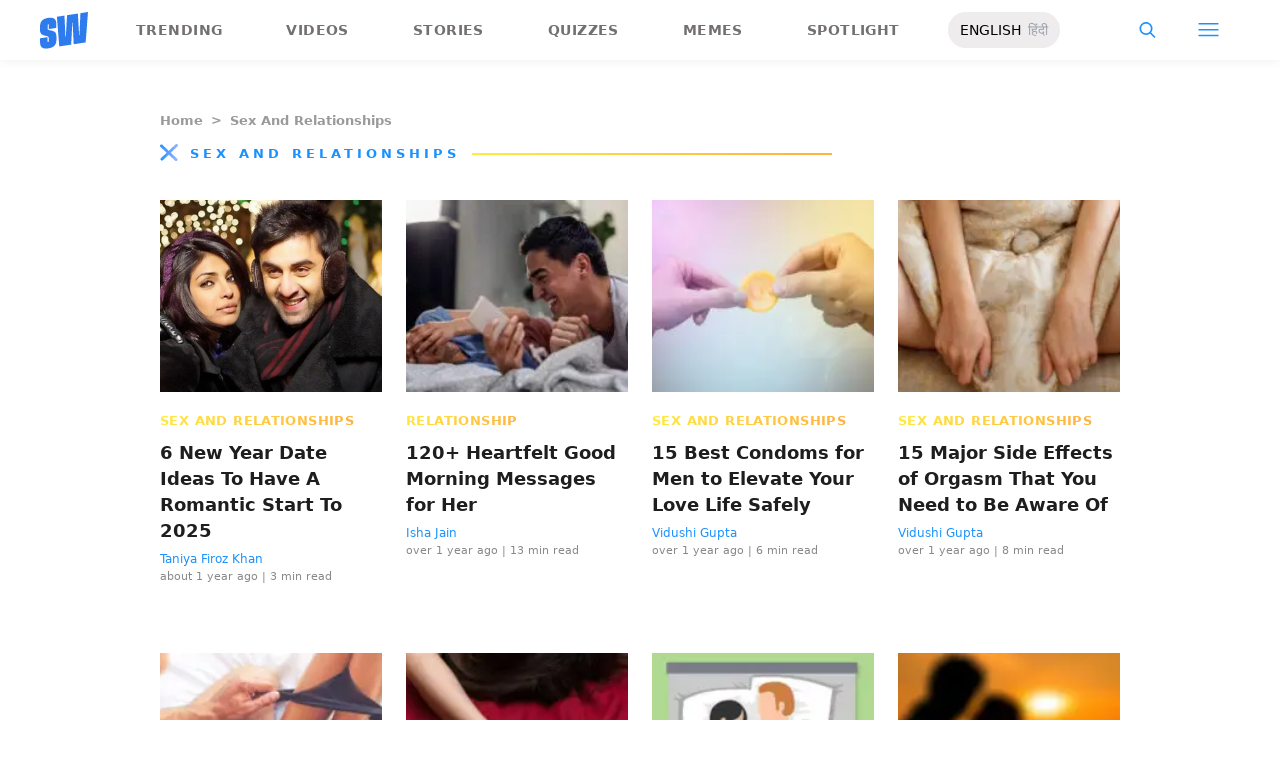

--- FILE ---
content_type: text/html; charset=utf-8
request_url: https://www.scoopwhoop.com/category/relationships/?ref=home_read
body_size: 52620
content:
<!DOCTYPE html><html lang="en" translate="no"><head><meta charSet="utf-8"/><meta name="viewport" content="width=device-width"/><link rel="icon" type="image/png" sizes="32x32" href="https://www.scoopwhoop.com/englishsw-icon.ico/"/><link rel="amphtml" href="https://www.scoopwhoop.com/amp/category/relationships/"/><script type="application/ld+json">{"@context":"https://schema.org","@type":"BreadcrumbList","itemListElement":[{"@type":"ListItem","position":1,"name":"Home","item":"https://www.scoopwhoop.com"},{"@type":"ListItem","position":2,"name":"Sex and Relationships","item":""}]}</script><title>Latest Relationship News, Videos, Opinions, Photos &amp; Analysis - ScoopWhoop</title><meta name="description" content="sex and relationships"/><meta property="og:site_name" content="ScoopWhoop"/><meta property="og:title" content="Sex and Relationships - ScoopWhoop"/><meta property="og:url" content="https://www.scoopwhoop.com/category/relationships/"/><meta property="og:description" content="Read all the breaking stories on Relationship. Also, get the latest Relationship advice, news, videos, &amp; opinions."/><meta property="og:image" content=""/><meta property="twitter:title" content="Sex and Relationships - ScoopWhoop"/><meta property="twitter:description" content="Read all the breaking stories on Relationship. Also, get the latest Relationship advice, news, videos, &amp; opinions."/><meta property="twitter:card" content="Summary"/><meta property="twitter:image" content=""/><meta property="twitter:url" content="https://www.scoopwhoop.com/category/relationships/"/><link rel="canonical" href="https://www.scoopwhoop.com/category/relationships/"/><meta name="robots" content=""/><link rel="preload" as="image" imageSrcSet="/_next/image/?url=https%3A%2F%2Fwp.scoopwhoop.com%2Fwp-content%2Fuploads%2F2021%2F12%2F8c29c8f8-0be9-4ab0-93c5-68569ed1b909.jpg&amp;w=640&amp;q=75 640w, /_next/image/?url=https%3A%2F%2Fwp.scoopwhoop.com%2Fwp-content%2Fuploads%2F2021%2F12%2F8c29c8f8-0be9-4ab0-93c5-68569ed1b909.jpg&amp;w=750&amp;q=75 750w, /_next/image/?url=https%3A%2F%2Fwp.scoopwhoop.com%2Fwp-content%2Fuploads%2F2021%2F12%2F8c29c8f8-0be9-4ab0-93c5-68569ed1b909.jpg&amp;w=828&amp;q=75 828w, /_next/image/?url=https%3A%2F%2Fwp.scoopwhoop.com%2Fwp-content%2Fuploads%2F2021%2F12%2F8c29c8f8-0be9-4ab0-93c5-68569ed1b909.jpg&amp;w=1080&amp;q=75 1080w, /_next/image/?url=https%3A%2F%2Fwp.scoopwhoop.com%2Fwp-content%2Fuploads%2F2021%2F12%2F8c29c8f8-0be9-4ab0-93c5-68569ed1b909.jpg&amp;w=1200&amp;q=75 1200w, /_next/image/?url=https%3A%2F%2Fwp.scoopwhoop.com%2Fwp-content%2Fuploads%2F2021%2F12%2F8c29c8f8-0be9-4ab0-93c5-68569ed1b909.jpg&amp;w=1920&amp;q=75 1920w, /_next/image/?url=https%3A%2F%2Fwp.scoopwhoop.com%2Fwp-content%2Fuploads%2F2021%2F12%2F8c29c8f8-0be9-4ab0-93c5-68569ed1b909.jpg&amp;w=2048&amp;q=75 2048w, /_next/image/?url=https%3A%2F%2Fwp.scoopwhoop.com%2Fwp-content%2Fuploads%2F2021%2F12%2F8c29c8f8-0be9-4ab0-93c5-68569ed1b909.jpg&amp;w=3840&amp;q=75 3840w" imageSizes="100vw" fetchpriority="high"/><link rel="preload" as="image" imageSrcSet="/_next/image/?url=https%3A%2F%2Fwp.scoopwhoop.com%2Fwp-content%2Fuploads%2F2024%2F10%2F30142411%2FUntitled-Project-15-300x158.jpg&amp;w=640&amp;q=75 640w, /_next/image/?url=https%3A%2F%2Fwp.scoopwhoop.com%2Fwp-content%2Fuploads%2F2024%2F10%2F30142411%2FUntitled-Project-15-300x158.jpg&amp;w=750&amp;q=75 750w, /_next/image/?url=https%3A%2F%2Fwp.scoopwhoop.com%2Fwp-content%2Fuploads%2F2024%2F10%2F30142411%2FUntitled-Project-15-300x158.jpg&amp;w=828&amp;q=75 828w, /_next/image/?url=https%3A%2F%2Fwp.scoopwhoop.com%2Fwp-content%2Fuploads%2F2024%2F10%2F30142411%2FUntitled-Project-15-300x158.jpg&amp;w=1080&amp;q=75 1080w, /_next/image/?url=https%3A%2F%2Fwp.scoopwhoop.com%2Fwp-content%2Fuploads%2F2024%2F10%2F30142411%2FUntitled-Project-15-300x158.jpg&amp;w=1200&amp;q=75 1200w, /_next/image/?url=https%3A%2F%2Fwp.scoopwhoop.com%2Fwp-content%2Fuploads%2F2024%2F10%2F30142411%2FUntitled-Project-15-300x158.jpg&amp;w=1920&amp;q=75 1920w, /_next/image/?url=https%3A%2F%2Fwp.scoopwhoop.com%2Fwp-content%2Fuploads%2F2024%2F10%2F30142411%2FUntitled-Project-15-300x158.jpg&amp;w=2048&amp;q=75 2048w, /_next/image/?url=https%3A%2F%2Fwp.scoopwhoop.com%2Fwp-content%2Fuploads%2F2024%2F10%2F30142411%2FUntitled-Project-15-300x158.jpg&amp;w=3840&amp;q=75 3840w" imageSizes="100vw" fetchpriority="high"/><link rel="preload" as="image" imageSrcSet="/_next/image/?url=https%3A%2F%2Fwp.scoopwhoop.com%2Fwp-content%2Fuploads%2F2024%2F09%2F23161716%2FNew-Project-59-300x158.jpg&amp;w=640&amp;q=75 640w, /_next/image/?url=https%3A%2F%2Fwp.scoopwhoop.com%2Fwp-content%2Fuploads%2F2024%2F09%2F23161716%2FNew-Project-59-300x158.jpg&amp;w=750&amp;q=75 750w, /_next/image/?url=https%3A%2F%2Fwp.scoopwhoop.com%2Fwp-content%2Fuploads%2F2024%2F09%2F23161716%2FNew-Project-59-300x158.jpg&amp;w=828&amp;q=75 828w, /_next/image/?url=https%3A%2F%2Fwp.scoopwhoop.com%2Fwp-content%2Fuploads%2F2024%2F09%2F23161716%2FNew-Project-59-300x158.jpg&amp;w=1080&amp;q=75 1080w, /_next/image/?url=https%3A%2F%2Fwp.scoopwhoop.com%2Fwp-content%2Fuploads%2F2024%2F09%2F23161716%2FNew-Project-59-300x158.jpg&amp;w=1200&amp;q=75 1200w, /_next/image/?url=https%3A%2F%2Fwp.scoopwhoop.com%2Fwp-content%2Fuploads%2F2024%2F09%2F23161716%2FNew-Project-59-300x158.jpg&amp;w=1920&amp;q=75 1920w, /_next/image/?url=https%3A%2F%2Fwp.scoopwhoop.com%2Fwp-content%2Fuploads%2F2024%2F09%2F23161716%2FNew-Project-59-300x158.jpg&amp;w=2048&amp;q=75 2048w, /_next/image/?url=https%3A%2F%2Fwp.scoopwhoop.com%2Fwp-content%2Fuploads%2F2024%2F09%2F23161716%2FNew-Project-59-300x158.jpg&amp;w=3840&amp;q=75 3840w" imageSizes="100vw" fetchpriority="high"/><meta name="next-head-count" content="22"/><script src="https://jsc.mgid.com/site/1055324.js" async="" type="3552aae753d5a162e0dacfd4-text/javascript"></script><script async="" src="https://pagead2.googlesyndication.com/pagead/js/adsbygoogle.js?client=ca-pub-4341777985440300" crossorigin="anonymous" type="3552aae753d5a162e0dacfd4-text/javascript"></script><meta name="google-signin-client_id" content="286947471023-1gd3gh9mob8tslujirk4cbvgmg2eppr5.apps.googleusercontent.com"/><meta name="google-adsense-account" content="ca-pub-4341777985440300"/><meta name="sso_image" content="https://www.scoopwhoop.com/images/logo_bg.png"/><script async="" src="https://securepubads.g.doubleclick.net/tag/js/gpt.js" crossorigin="anonymous" type="3552aae753d5a162e0dacfd4-text/javascript"></script><script type="3552aae753d5a162e0dacfd4-text/javascript">
          window.googletag = window.googletag || {cmd: []};
          googletag.cmd.push(function() {
            googletag.pubads().enableSingleRequest();
            googletag.enableServices();
          });
        </script><meta property="fb:pages" content="110141895861579"/><meta name="google-site-verification" content="w-5K8RO4qUtBEZjM1qwB_3Waul01CrTH0UV_pZGN7mg"/><meta name="msvalidate.01" content="8677646C2CE716FE237A1E2DC9569AE8"/><meta name="theme-color" content="#ffec41"/><meta property="article:publisher" content="https://www.facebook.com/Scoopwhoop"/><script type="3552aae753d5a162e0dacfd4-text/javascript">
              var googletag = googletag || {};
              googletag.cmd = googletag.cmd || [];
              window.stpd = window.stpd || {que: []};
              window.dataLayer = window.dataLayer || [];
              window.ga = window.ga || function(){(ga.q=ga.q||[]).push(arguments)};ga.l=+new Date;
              function gtag(){dataLayer.push(arguments)};
              window._aaq = window._aaq || [];
              window.evars = {};
      
              (function() {
                if (typeof globalThis === 'object') return;
                Object.defineProperty(Object.prototype, '__magic__', {
                  get: function() {
                    return this;
                  },
                  configurable: true
                });
                __magic__.globalThis = __magic__; // lolwat
                delete Object.prototype.__magic__;
              }());
              window.requestIdleCallback = window.requestIdleCallback ||
                function (cb) {
                  return setTimeout(function () {
                    var start = Date.now();
                    cb({ 
                      didTimeout: false,
                      timeRemaining: function () {
                        return Math.max(0, 50 - (Date.now() - start));
                      }
                    });
                  }, 1);
                };
      
              window.cancelIdleCallback = window.cancelIdleCallback ||
                function (id) {
                  clearTimeout(id);
                };
              if (!Array.prototype["forEach"]) {
                Array.prototype.forEach = function (callback, thisArg) {
                  if (this == null) {
                    throw new TypeError("Array.prototype.forEach called on null or undefined");
                  }
                  var T, k;
                  var O = Object(this);
                  var len = O.length >>> 0;
                  if (typeof callback !== "function") {
                    throw new TypeError(callback + " is not a function");
                  }
                  if (arguments.length > 1) {
                    T = thisArg;
                  }
                  k = 0;
                  while (k < len) {
                    var kValue;
                    if (k in O) {
                      kValue = O[k];
                      callback.call(T, kValue, k, O);
                    }
                    k++;
                  }
                };
              }
              if(!NodeList.prototype.forEach) {
                NodeList.prototype.forEach = Array.prototype.forEach;
              }
      
      
              if (!Array.prototype.flat) {
                Object.defineProperty(Array.prototype, "flat", {
                  configurable: true,
                  value: function flat() {
                    var depth = isNaN(arguments[0]) ? 1 : Number(arguments[0]);
      
                    return depth
                      ? Array.prototype.reduce.call(
                          this,
                          function (acc, cur) {
                            if (Array.isArray(cur)) {
                              acc.push.apply(acc, flat.call(cur, depth - 1));
                            } else {
                              acc.push(cur);
                            }
      
                            return acc;
                          },
                          []
                        )
                      : Array.prototype.slice.call(this);
                  },
                  writable: true,
                });
              }
      
              if (!Array.prototype.flatMap) {
                Object.defineProperty(Array.prototype, "flatMap", {
                  configurable: true,
                  value: function flatMap() {
                    return Array.prototype.map.apply(this, arguments).flat();
                  },
                  writable: true,
                });
              }
      
              Promise.allSettled = function (promises) {
                return Promise.all(promises.map(function(p) {
                  return p.then(function(value){
                      return {
                        status: "fulfilled",
                        value,
                      };
                    }).catch(function(reason) {
                      return {
                        status: "rejected",
                        reason,
                      };
                    });
                }));
              };
        </script><script async="" src="https://pagead2.googlesyndication.com/pagead/js/adsbygoogle.js?client=ca-pub-4341777985440300" crossorigin="anonymous" type="3552aae753d5a162e0dacfd4-text/javascript"></script><script type="3552aae753d5a162e0dacfd4-text/javascript" defer="" src="https://sb.scorecardresearch.com/c2/31744522/cs.js"></script><script id="tag-manager-data-layer" type="3552aae753d5a162e0dacfd4-text/javascript">window.dataLayer = window.dataLayer || [];</script><link data-next-font="" rel="preconnect" href="/" crossorigin="anonymous"/><link rel="preload" href="/_next/static/css/d6a1daaf0eccb130.css" as="style"/><link rel="stylesheet" href="/_next/static/css/d6a1daaf0eccb130.css" data-n-g=""/><link rel="preload" href="/_next/static/css/7dd6aef63389018e.css" as="style"/><link rel="stylesheet" href="/_next/static/css/7dd6aef63389018e.css" data-n-p=""/><noscript data-n-css=""></noscript><script defer="" nomodule="" src="/_next/static/chunks/polyfills-c67a75d1b6f99dc8.js" type="3552aae753d5a162e0dacfd4-text/javascript"></script><script src="/_next/static/chunks/webpack-0014f9f382a4e4bc.js" defer="" type="3552aae753d5a162e0dacfd4-text/javascript"></script><script src="/_next/static/chunks/framework-2c79e2a64abdb08b.js" defer="" type="3552aae753d5a162e0dacfd4-text/javascript"></script><script src="/_next/static/chunks/main-791800348e7f30cb.js" defer="" type="3552aae753d5a162e0dacfd4-text/javascript"></script><script src="/_next/static/chunks/pages/_app-3914736091851e7e.js" defer="" type="3552aae753d5a162e0dacfd4-text/javascript"></script><script src="/_next/static/chunks/526-48c2015bbe884119.js" defer="" type="3552aae753d5a162e0dacfd4-text/javascript"></script><script src="/_next/static/chunks/pages/category/%5BcategorySlug%5D-f2d19d7f81ee853b.js" defer="" type="3552aae753d5a162e0dacfd4-text/javascript"></script><script src="/_next/static/lJfnKvocZKqIkwt0ssAXX/_buildManifest.js" defer="" type="3552aae753d5a162e0dacfd4-text/javascript"></script><script src="/_next/static/lJfnKvocZKqIkwt0ssAXX/_ssgManifest.js" defer="" type="3552aae753d5a162e0dacfd4-text/javascript"></script></head><body class="font-sans"><div id="__next"><div class="removeTransitions category"><div class="relative h-24"><div class="sticky top-[35px]"><div class="sticky-header"><div class="stickynav-container"><div class="stickynav_left"><a href="/?ref=sticky_nav"><svg width="48" height="37" xmlns="http://www.w3.org/2000/svg"><g fill="#2D7BEC" fill-rule="nonzero"><path d="M48 0v.422c-.017.068-.045.134-.05.202-.146 1.864-.29 3.728-.433 5.592a15709.4 15709.4 0 00-.576 7.547c-.214 2.766-.43 5.531-.65 8.297l-.604 7.786c-.046.595-.055.585-.668.678-3.266.495-6.531.992-9.796 1.492-.502.076-1.004.146-1.535.224l-1.051-21.604-.326.062-1.109 21.927-11.94 1.82-2.353-29.71 7.566-1.15.992 21.61c.234.035.338-.03.35-.264.077-1.496.166-2.991.25-4.487l.39-6.864.471-8.16c.043-.739.089-1.478.134-2.23l10.79-1.645 1.264 21.588.326-.046.992-21.936L48 0zM16.268 15.937l-7.476 1.14v-.328-3.68c0-.12.006-.243-.011-.361-.034-.238-.103-.475-.392-.506-.286-.03-.537.08-.647.354a1.638 1.638 0 00-.108.585c-.01 1.096.01 2.192-.01 3.288-.013.677.288 1.162.896 1.407.503.203 1.046.327 1.581.436 1.191.242 2.35.571 3.484 1.013 1.44.56 2.242 1.624 2.605 3.049.117.458.18.928.187 1.4.022 1.578.036 3.158 0 4.735-.037 1.733-.45 3.364-1.568 4.758-1.023 1.277-2.394 2.045-3.933 2.542-1.838.594-3.73.896-5.665.778a7.701 7.701 0 01-1.943-.37c-1.75-.583-2.649-1.9-2.98-3.625A11.22 11.22 0 01.1 30.667C.074 29.3.091 27.932.092 26.565c0-.08.007-.159.012-.26l7.453-1.136v3.966c0 .12 0 .241.006.362.013.248.089.458.369.523.265.06.583-.082.679-.344.07-.193.103-.41.105-.616.01-1.086-.003-2.172.007-3.258.007-.646-.265-1.138-.87-1.355-.706-.252-1.438-.44-2.17-.612-1.012-.239-2.007-.516-2.965-.93-1.485-.639-2.232-1.813-2.56-3.307a3.306 3.306 0 01-.09-.687c-.013-2.209-.211-4.426.135-6.622.42-2.671 1.999-4.482 4.511-5.493 2.214-.891 4.528-1.265 6.92-1.058 2.528.22 4.167 1.772 4.5 4.278.103.773.116 1.562.129 2.344.02 1.185.005 2.37.005 3.577z"></path> </g></svg></a><ul class="stickynav_list"><li class="active"><a href="/?ref=sticky_nav">Trending</a></li><li class=""><a href="/watch/?ref=sticky_nav">Videos</a></li><li class=""><a href="/read/?ref=sticky_nav">Stories</a></li><li class=""><a href="/play/?ref=sticky_nav">Quizzes</a></li><li class=""><a href="/laugh/?ref=sticky_nav">Memes</a></li><li class=""><a href="/spotlight/?ref=sticky_nav">Spotlight</a></li></ul><div class="langToggleAmpBtn bg-[#EEECEC] w-28 rounded-full text-sm px-3 py-2 flex justify-between items-center"><a class="text-black" href="/">ENGLISH</a><a class="text-gray-400" href="/category/hindi/">हिंदी</a></div></div><div><ul class="sticky-nav-icons items-center inline-flex"><li class="px-[5px] stickyNavSearchIcon"><button type="button" class="p-4"><img alt="search-icon" loading="lazy" width="17" height="16" decoding="async" data-nimg="1" style="color:transparent" src="/_next/static/media/searchIcon.6d872b76.svg"/></button><div class="fixed w-full h-full lg:w-screen lg:h-screen top-0 left-0 overflow-x-hidden bg-white transition-transform duration-300 ease-out z-[200]" style="transform:translateY(-100%);background:rgba(0, 0, 0, 0.6)"><div><div class="overlay_logo search_dropdown"><div class="flex justify-between max-w-[1100px] mx-auto"><div><svg width="70" height="52" fill="none"><path d="M70 0v.6c-.025.096-.065.191-.073.288-.213 2.65-.423 5.3-.632 7.95l-.84 10.73c-.312 3.934-.627 7.866-.947 11.798-.294 3.69-.588 7.38-.88 11.071-.069.846-.082.833-.975.964-4.763.704-9.525 1.41-14.287 2.121-.73.108-1.463.209-2.238.32l-1.533-30.719-.475.088-1.617 31.177-17.414 2.588-3.43-42.242 11.034-1.638 1.446 30.73c.342.048.493-.045.511-.378.112-2.126.242-4.253.365-6.379l.568-9.76c.228-3.868.457-7.735.687-11.602.063-1.05.13-2.101.195-3.173L55.2 2.197l1.844 30.695.476-.065 1.446-31.19L70 0z" fill="url(#smnav_linear)"></path><path d="M23.725 22.66l-10.903 1.62v-.465-5.232c0-.172.008-.345-.017-.514-.05-.339-.15-.675-.571-.72-.418-.043-.784.114-.944.503a2.28 2.28 0 0 0-.157.833c-.015 1.558.013 3.117-.015 4.674-.018.963.42 1.653 1.307 2.002.734.289 1.525.464 2.306.619 1.737.344 3.427.813 5.08 1.44 2.101.798 3.27 2.31 3.8 4.336.17.651.261 1.32.272 1.991.033 2.244.052 4.49.001 6.733-.056 2.463-.658 4.782-2.287 6.765-1.492 1.816-3.492 2.908-5.736 3.615-2.68.843-5.438 1.273-8.261 1.105a11.483 11.483 0 0 1-2.833-.526c-2.553-.83-3.864-2.702-4.348-5.154a15.573 15.573 0 0 1-.271-2.68c-.04-1.944-.014-3.89-.014-5.833 0-.113.01-.226.018-.37l10.869-1.616V41.426c0 .172 0 .343.009.515.019.353.129.651.537.743.386.087.85-.115.99-.488.103-.275.15-.583.153-.877.015-1.544-.004-3.088.011-4.632.01-.918-.386-1.618-1.27-1.926-1.028-.359-2.096-.627-3.162-.871-1.478-.34-2.928-.733-4.326-1.32C1.798 31.66.71 29.99.231 27.865c-.072-.32-.13-.65-.131-.976-.02-3.142-.308-6.294.196-9.417.613-3.798 2.915-6.373 6.58-7.81 3.228-1.267 6.602-1.799 10.09-1.504 3.687.312 6.078 2.519 6.563 6.082.15 1.1.168 2.22.188 3.333.03 1.685.008 3.37.008 5.086z" fill="url(#smnav1_linear)"></path><defs><linearGradient id="smnav_linear" x1="-6.087" y1="-13" x2="44.03" y2="51.538" gradientUnits="userSpaceOnUse"><stop stop-color="#FFEC41"></stop><stop offset="1" stop-color="#FFB341"></stop></linearGradient><linearGradient id="smnav1_linear" x1="-12.174" y1="6.5" x2="10.013" y2="52.931" gradientUnits="userSpaceOnUse"><stop stop-color="#FFEC41"></stop><stop offset="1" stop-color="#FFB341"></stop></linearGradient><linearGradient x1="-6.087" x2="45.71" y1="-13.352" y2="51.592" gradientUnits="userSpaceOnUse" id="profileDropdownGradient"><stop stop-color="#1B91FF"></stop><stop offset=".99" stop-color="#9F49E3"></stop></linearGradient></defs></svg></div><div class="flex-1 pl-[22px] pr-[100px]"><div class="flex"><form id="searchForm" method="GET" action="/" class="flex w-full items-center"><label for="search" class="flex-1"><input class="outline-0 bg-[#f8f7f7] border-[0.5px] border-solid border-[#e4e4e4] w-full rounded-[4px] p-[11px]" type="text" name="s" aria-label="search" id="searchInput"/></label><button type="submit" class="m1 cursor-pointer p-[10px]"><img alt="search-with-downarrow-icon" loading="lazy" width="36" height="41" decoding="async" data-nimg="1" style="color:transparent" src="/_next/static/media/searchWithDownArrow.03d1d626.svg"/></button></form></div></div><div class="menu_icon"><div class="m2"><button type="button"><img alt="close-icon" loading="lazy" width="17" height="16" decoding="async" data-nimg="1" style="color:transparent" src="/_next/static/media/closeIcon.dee50c4b.svg"/></button></div></div></div></div></div></div></li><li class="px-[5px] stickyNavHamIcon"><button type="button" class="p-4"><img alt="hamburger-icon" loading="lazy" width="21" height="14" decoding="async" data-nimg="1" style="color:transparent" src="/_next/static/media/hamburgerIcon.e3670b59.svg"/></button><div class="fixed w-full h-full lg:w-screen lg:h-screen top-0 left-0 overflow-x-hidden bg-white transition-transform duration-300 ease-out z-[200]" style="transform:translateY(-100%);background:linear-gradient(108.34deg,#ffb341 1.02%,#ff2272 99.43%)"><div class="overlay_logo "><div class="flex justify-between max-w-[1100px] mx-auto"><div><a class="cursor-pointer" href="/?ref=nav_top"><svg width="70" height="52" fill="none"><path d="M70 0v.6c-.025.096-.065.191-.073.288-.213 2.65-.423 5.3-.632 7.95l-.84 10.73c-.312 3.934-.627 7.866-.947 11.798-.294 3.69-.588 7.38-.88 11.071-.069.846-.082.833-.975.964-4.763.704-9.525 1.41-14.287 2.121-.73.108-1.463.209-2.238.32l-1.533-30.719-.475.088-1.617 31.177-17.414 2.588-3.43-42.242 11.034-1.638 1.446 30.73c.342.048.493-.045.511-.378.112-2.126.242-4.253.365-6.379l.568-9.76c.228-3.868.457-7.735.687-11.602.063-1.05.13-2.101.195-3.173L55.2 2.197l1.844 30.695.476-.065 1.446-31.19L70 0z" fill="url(#smnav_linear)"></path><path d="M23.725 22.66l-10.903 1.62v-.465-5.232c0-.172.008-.345-.017-.514-.05-.339-.15-.675-.571-.72-.418-.043-.784.114-.944.503a2.28 2.28 0 0 0-.157.833c-.015 1.558.013 3.117-.015 4.674-.018.963.42 1.653 1.307 2.002.734.289 1.525.464 2.306.619 1.737.344 3.427.813 5.08 1.44 2.101.798 3.27 2.31 3.8 4.336.17.651.261 1.32.272 1.991.033 2.244.052 4.49.001 6.733-.056 2.463-.658 4.782-2.287 6.765-1.492 1.816-3.492 2.908-5.736 3.615-2.68.843-5.438 1.273-8.261 1.105a11.483 11.483 0 0 1-2.833-.526c-2.553-.83-3.864-2.702-4.348-5.154a15.573 15.573 0 0 1-.271-2.68c-.04-1.944-.014-3.89-.014-5.833 0-.113.01-.226.018-.37l10.869-1.616V41.426c0 .172 0 .343.009.515.019.353.129.651.537.743.386.087.85-.115.99-.488.103-.275.15-.583.153-.877.015-1.544-.004-3.088.011-4.632.01-.918-.386-1.618-1.27-1.926-1.028-.359-2.096-.627-3.162-.871-1.478-.34-2.928-.733-4.326-1.32C1.798 31.66.71 29.99.231 27.865c-.072-.32-.13-.65-.131-.976-.02-3.142-.308-6.294.196-9.417.613-3.798 2.915-6.373 6.58-7.81 3.228-1.267 6.602-1.799 10.09-1.504 3.687.312 6.078 2.519 6.563 6.082.15 1.1.168 2.22.188 3.333.03 1.685.008 3.37.008 5.086z" fill="url(#smnav1_linear)"></path><defs><linearGradient id="smnav_linear" x1="-6.087" y1="-13" x2="44.03" y2="51.538" gradientUnits="userSpaceOnUse"><stop stop-color="#FFEC41"></stop><stop offset="1" stop-color="#FFB341"></stop></linearGradient><linearGradient id="smnav1_linear" x1="-12.174" y1="6.5" x2="10.013" y2="52.931" gradientUnits="userSpaceOnUse"><stop stop-color="#FFEC41"></stop><stop offset="1" stop-color="#FFB341"></stop></linearGradient><linearGradient x1="-6.087" x2="45.71" y1="-13.352" y2="51.592" gradientUnits="userSpaceOnUse" id="profileDropdownGradient"><stop stop-color="#1B91FF"></stop><stop offset=".99" stop-color="#9F49E3"></stop></linearGradient></defs></svg></a></div><div class="menu_icon"><div class="m1"><img alt="hamburger" loading="lazy" width="20" height="31" decoding="async" data-nimg="1" style="color:transparent" src="/_next/static/media/hamburgerWithDownArrow.42776837.svg"/></div><div class="m2"><button type="button"><img alt="close-icon" loading="lazy" width="17" height="16" decoding="async" data-nimg="1" style="color:transparent" src="/_next/static/media/closeIcon.dee50c4b.svg"/></button></div></div></div></div><div class="container"><div class="mb-8"><div class="pt-[30px]"><div class=" leading-tight  flex items-center  mb-[30px]"><span><img alt="userIcon" loading="lazy" width="18" height="16" decoding="async" data-nimg="1" style="color:transparent" src="/_next/static/media/userIcon.7e4a77f4.svg"/></span><button type="button" class="pl-3 text-white">Sign In</button></div><div class="flex "><div class="relative flex-1 w-1/2 pr-[34px]  after:w-[1px] after:h-[70%] after:top-[40px] after:absolute after:bg-white after:bottom-0 after:opacity-[0.5] after:right-0"><div class="flex items-center  mb-[14px]"><h2 class="tracking-[.41em] text-[13px] font-bold text-white mr-2">CATEGORIES</h2><span class="h-[1px] bg-white flex-1"></span></div><div class=" flex flex-wrap justify-between category_items"><div class="w-1/3"><a class="hover:scale-[1.05] transition-transform" role="presentation" href="/category/news/?ref=nav_links">Viral</a></div><div class="w-1/3"><a class="hover:scale-[1.05] transition-transform" role="presentation" href="/category/entertainment/?ref=nav_links">Entertainment</a></div><div class="w-1/3"><a class="hover:scale-[1.05] transition-transform" role="presentation" href="/category/humor/?ref=nav_links">Humor</a></div><div class="w-1/3"><a class="hover:scale-[1.05] transition-transform" role="presentation" href="/category/opinion/?ref=nav_links">Opinion</a></div><div class="w-1/3"><a class="hover:scale-[1.05] transition-transform" role="presentation" href="/category/food/?ref=nav_links">Food</a></div><div class="w-1/3"><a class="hover:scale-[1.05] transition-transform" role="presentation" href="/category/travel/?ref=nav_links">Travel</a></div><div class="w-1/3"><a class="hover:scale-[1.05] transition-transform" role="presentation" href="/category/women/?ref=nav_links">Women</a></div><div class="w-1/3"><a class="hover:scale-[1.05] transition-transform" role="presentation" href="/category/lgbt/?ref=nav_links">LGBTQIA</a></div><div class="w-1/3"><a class="hover:scale-[1.05] transition-transform" role="presentation" href="/category/animals/?ref=nav_links">Animals</a></div><div class="w-1/3"><a class="hover:scale-[1.05] transition-transform" role="presentation" href="/category/relationships/?ref=nav_links">Sex &amp; Relationships</a></div><div class="w-1/3"><a class="hover:scale-[1.05] transition-transform" role="presentation" href="/category/culture/?ref=nav_links">Culture</a></div><div class="w-1/3"><a class="hover:scale-[1.05] transition-transform" role="presentation" href="/category/sports/?ref=nav_links">Sports</a></div><div class="w-1/3"><a class="hover:scale-[1.05] transition-transform" role="presentation" href="/category/tech/?ref=nav_links">Tech</a></div><div class="w-1/3"><a class="hover:scale-[1.05] transition-transform" role="presentation" href="/category/men/?ref=nav_links">Men</a></div><div class="w-1/3"><a class="hover:scale-[1.05] transition-transform" role="presentation" href="/category/health/?ref=nav_links">Health</a></div><div class="w-1/3"><a class="hover:scale-[1.05] transition-transform" role="presentation" href="/category/bigg-boss/?ref=nav_links">Bigg Boss</a></div></div></div><div class="flex-1 w-1/2 pl-[34px]"><div class="flex items-center   mb-[14px]"><h2 class="tracking-[.41em] text-[13px] pr-4 font-bold text-white">OUR CHANNELS</h2><span class="h-[1px] bg-white flex-1"></span></div><div class="flex justify-evenly items-center h-[90%]"><a target="_blank" href="https://hindi.scoopwhoop.com/?ref=scoopwhoop&amp;utm_source=scoopwhoop&amp;utm_medium=desktop" rel="noreferrer"><div class="w-20 h-20 relative"><img alt="SW Hindi" loading="lazy" decoding="async" data-nimg="fill" class="object-cover" style="position:absolute;height:100%;width:100%;left:0;top:0;right:0;bottom:0;color:transparent" src="/_next/static/media/sw_hindi.40fd7a47.svg"/></div></a><a target="_blank" href="https://www.youtube.com/channel/UC7lmZqhJeTzeQQkqNvfmjqw" rel="noreferrer"><div class="w-20 h-20 relative"><img alt="OK Tested" loading="lazy" decoding="async" data-nimg="fill" class="object-cover" style="position:absolute;height:100%;width:100%;left:0;top:0;right:0;bottom:0;color:transparent" src="/_next/static/media/ok_tested.58dc2292.svg"/></div></a><a target="_blank" href="https://www.youtube.com/user/scoopwhoopvideos" rel="noreferrer"><div class="w-20 h-20 relative"><img alt="SW Sketches" loading="lazy" decoding="async" data-nimg="fill" class="object-cover" style="position:absolute;height:100%;width:100%;left:0;top:0;right:0;bottom:0;color:transparent" src="/_next/static/media/sw_ske.102ee47c.svg"/></div></a><a target="_blank" href="https://www.vagabomb.com/?ref=scoopwhoop&amp;utm_source=scoopwhoop&amp;utm_medium=desktop" rel="noreferrer"><div class="w-20 h-20 relative"><img alt="Vagabomb" loading="lazy" decoding="async" data-nimg="fill" class="object-cover" style="position:absolute;height:100%;width:100%;left:0;top:0;right:0;bottom:0;color:transparent" src="/_next/static/media/vb.676f3863.svg"/></div></a></div></div></div></div></div></div><div class="container"><a class="flex mt-4 hover:scale-105 transition-transform float-right text-xl leading-4 pr-2" href="/all_shows/?ref=nav_show"><div class="pr-2 text-white">View All</div><img alt="arrow-icon" loading="lazy" width="17" height="13" decoding="async" data-nimg="1" style="color:transparent" src="/_next/static/media/arrowIcon.ed096e20.svg"/></a></div><div class="container"><div class="flex justify-between flex-wrap w-[70%] tracking-[.235em]"><a class="w-[33%] mb-[10px] hover:scale-[1.05] transition-transform text-sm text-white" href="/about/?ref=nav_links">ABOUT US</a><a class="w-[33%] mb-[10px] hover:scale-[1.05] transition-transform text-sm text-white" href="/contact/?ref=nav_links">CONTACT US</a><a class="w-[33%] mb-[10px] hover:scale-[1.05] transition-transform text-sm text-white" href="/advertise/?ref=nav_links">ADVERTISE WITH US</a><a target="_blank" class="w-[33%] mb-[10px] hover:scale-[1.05] transition-transform text-sm text-white" href="https://recruiterflow.com/scoopwhoop/jobs">CAREERS</a><a class="w-[33%] mb-[10px] hover:scale-[1.05] transition-transform text-sm text-white" href="/privacy-policy/?ref=nav_links">PRIVACY POLICY</a><a class="w-[33%] mb-[10px] hover:scale-[1.05] transition-transform text-sm text-white" href="/terms-and-conditions/?ref=nav_links">TERMS AND CONDITIONS</a></div></div></div></li></ul></div></div><span style="transform:translateX(-100%)" class="absolute bg-[#ffec41] h-[3px] w-full bottom-0 "></span></div></div></div><div class="desktopHeaderWrapper relative z-20"></div><div class="pb-20 lg:pb-0"><div class="relative fix-sticky-sides"><div class="container"><div class="my-3 px-4 lg:px-0"><ul class="contents "><li class="contents text-[13px] leading-5 font-bold text-[#9a9a9a] capitalize"><a href="/?ref=page_article">Home</a></li><li class="contents text-[13px] leading-5 font-bold text-[#9a9a9a] capitalize"><span class="mr-2 ml-2">&gt;</span><span>Sex and Relationships</span></li></ul></div><div class="flex items-center mb-9 max-w-2xl"><div class="pr-3 -mt-1 categoryPageIconDesktop"><img alt="Sex and Relationships-icon" loading="lazy" width="18" height="17" decoding="async" data-nimg="1" style="color:transparent" src="/_next/static/media/relationshipIcon.c61debf8.svg"/></div><h1 class="tracking-[4px] pr-3 text-[13px] leading-5 font-bold uppercase text-[#1b91ff]">Sex and Relationships</h1><span class="footer-divider flex-1"></span></div><div class="mx-auto lg:px-0 space-y-2 lg:space-y-0 lg:gap-6 lg:grid lg:grid-cols-4 content-story-list"><div class="cards_card__HYCHz flex flex-col mb-7 post px-4 md:px-0"><div class="cards_img_wrapper__GvMkV relative w-auto md:h-36 h-48"><a href="/relationships/new-year-date-ideas/?ref=page_cat"><img alt="6 New Year Date Ideas To Have A Romantic Start To 2025" fetchpriority="high" decoding="async" data-nimg="fill" class="cards_inner_img__m_Ryf object-cover" style="position:absolute;height:100%;width:100%;left:0;top:0;right:0;bottom:0;color:transparent" sizes="100vw" srcSet="/_next/image/?url=https%3A%2F%2Fwp.scoopwhoop.com%2Fwp-content%2Fuploads%2F2021%2F12%2F8c29c8f8-0be9-4ab0-93c5-68569ed1b909.jpg&amp;w=640&amp;q=75 640w, /_next/image/?url=https%3A%2F%2Fwp.scoopwhoop.com%2Fwp-content%2Fuploads%2F2021%2F12%2F8c29c8f8-0be9-4ab0-93c5-68569ed1b909.jpg&amp;w=750&amp;q=75 750w, /_next/image/?url=https%3A%2F%2Fwp.scoopwhoop.com%2Fwp-content%2Fuploads%2F2021%2F12%2F8c29c8f8-0be9-4ab0-93c5-68569ed1b909.jpg&amp;w=828&amp;q=75 828w, /_next/image/?url=https%3A%2F%2Fwp.scoopwhoop.com%2Fwp-content%2Fuploads%2F2021%2F12%2F8c29c8f8-0be9-4ab0-93c5-68569ed1b909.jpg&amp;w=1080&amp;q=75 1080w, /_next/image/?url=https%3A%2F%2Fwp.scoopwhoop.com%2Fwp-content%2Fuploads%2F2021%2F12%2F8c29c8f8-0be9-4ab0-93c5-68569ed1b909.jpg&amp;w=1200&amp;q=75 1200w, /_next/image/?url=https%3A%2F%2Fwp.scoopwhoop.com%2Fwp-content%2Fuploads%2F2021%2F12%2F8c29c8f8-0be9-4ab0-93c5-68569ed1b909.jpg&amp;w=1920&amp;q=75 1920w, /_next/image/?url=https%3A%2F%2Fwp.scoopwhoop.com%2Fwp-content%2Fuploads%2F2021%2F12%2F8c29c8f8-0be9-4ab0-93c5-68569ed1b909.jpg&amp;w=2048&amp;q=75 2048w, /_next/image/?url=https%3A%2F%2Fwp.scoopwhoop.com%2Fwp-content%2Fuploads%2F2021%2F12%2F8c29c8f8-0be9-4ab0-93c5-68569ed1b909.jpg&amp;w=3840&amp;q=75 3840w" src="/_next/image/?url=https%3A%2F%2Fwp.scoopwhoop.com%2Fwp-content%2Fuploads%2F2021%2F12%2F8c29c8f8-0be9-4ab0-93c5-68569ed1b909.jpg&amp;w=3840&amp;q=75"/></a></div><div class="cards_card_body__XCWvo"><a role="presentation" class="cards_category__Pv9QH verticleCardCategory text-[14px] font-[700] tracking-[.03em] leading-[19px] mb-[10px] uppercase inline-block" href="/category/relationships/?ref=page_cat">Sex and Relationships</a><a href="/relationships/new-year-date-ideas/?ref=page_cat"><h4 class="cards_title__ce_HJ">6 New Year Date Ideas To Have A Romantic Start To 2025</h4></a><p class="cards_author__FTQpq"><a href="/author/taniya-firoz-khan/?ref=page_cat">Taniya Firoz Khan</a></p><p class="cards_readtime__pw70f">about 1 year ago<!-- --> <!-- -->| 3 min read</p></div></div><div class="cards_card__HYCHz flex flex-col mb-7 post px-4 md:px-0"><div class="cards_img_wrapper__GvMkV relative w-auto md:h-36 h-48"><a href="/relationship/good-morning-message-for-her/?ref=page_cat"><img alt="120+ Heartfelt Good Morning Messages for Her" fetchpriority="high" decoding="async" data-nimg="fill" class="cards_inner_img__m_Ryf object-cover" style="position:absolute;height:100%;width:100%;left:0;top:0;right:0;bottom:0;color:transparent" sizes="100vw" srcSet="/_next/image/?url=https%3A%2F%2Fwp.scoopwhoop.com%2Fwp-content%2Fuploads%2F2024%2F10%2F30142411%2FUntitled-Project-15-300x158.jpg&amp;w=640&amp;q=75 640w, /_next/image/?url=https%3A%2F%2Fwp.scoopwhoop.com%2Fwp-content%2Fuploads%2F2024%2F10%2F30142411%2FUntitled-Project-15-300x158.jpg&amp;w=750&amp;q=75 750w, /_next/image/?url=https%3A%2F%2Fwp.scoopwhoop.com%2Fwp-content%2Fuploads%2F2024%2F10%2F30142411%2FUntitled-Project-15-300x158.jpg&amp;w=828&amp;q=75 828w, /_next/image/?url=https%3A%2F%2Fwp.scoopwhoop.com%2Fwp-content%2Fuploads%2F2024%2F10%2F30142411%2FUntitled-Project-15-300x158.jpg&amp;w=1080&amp;q=75 1080w, /_next/image/?url=https%3A%2F%2Fwp.scoopwhoop.com%2Fwp-content%2Fuploads%2F2024%2F10%2F30142411%2FUntitled-Project-15-300x158.jpg&amp;w=1200&amp;q=75 1200w, /_next/image/?url=https%3A%2F%2Fwp.scoopwhoop.com%2Fwp-content%2Fuploads%2F2024%2F10%2F30142411%2FUntitled-Project-15-300x158.jpg&amp;w=1920&amp;q=75 1920w, /_next/image/?url=https%3A%2F%2Fwp.scoopwhoop.com%2Fwp-content%2Fuploads%2F2024%2F10%2F30142411%2FUntitled-Project-15-300x158.jpg&amp;w=2048&amp;q=75 2048w, /_next/image/?url=https%3A%2F%2Fwp.scoopwhoop.com%2Fwp-content%2Fuploads%2F2024%2F10%2F30142411%2FUntitled-Project-15-300x158.jpg&amp;w=3840&amp;q=75 3840w" src="/_next/image/?url=https%3A%2F%2Fwp.scoopwhoop.com%2Fwp-content%2Fuploads%2F2024%2F10%2F30142411%2FUntitled-Project-15-300x158.jpg&amp;w=3840&amp;q=75"/></a></div><div class="cards_card_body__XCWvo"><a role="presentation" class="cards_category__Pv9QH verticleCardCategory text-[14px] font-[700] tracking-[.03em] leading-[19px] mb-[10px] uppercase inline-block" href="/category/relationship/?ref=page_cat">Relationship</a><a href="/relationship/good-morning-message-for-her/?ref=page_cat"><h4 class="cards_title__ce_HJ">120+ Heartfelt Good Morning Messages for Her</h4></a><p class="cards_author__FTQpq"><a href="/author/ishajain/?ref=page_cat">Isha Jain</a></p><p class="cards_readtime__pw70f">over 1 year ago<!-- --> <!-- -->| 13 min read</p></div></div><div class="cards_card__HYCHz flex flex-col mb-7 post px-4 md:px-0"><div class="cards_img_wrapper__GvMkV relative w-auto md:h-36 h-48"><a href="/relationships/best-condoms-for-men/?ref=page_cat"><img alt="15 Best Condoms for Men to Elevate Your Love Life Safely" fetchpriority="high" decoding="async" data-nimg="fill" class="cards_inner_img__m_Ryf object-cover" style="position:absolute;height:100%;width:100%;left:0;top:0;right:0;bottom:0;color:transparent" sizes="100vw" srcSet="/_next/image/?url=https%3A%2F%2Fwp.scoopwhoop.com%2Fwp-content%2Fuploads%2F2024%2F09%2F23161716%2FNew-Project-59-300x158.jpg&amp;w=640&amp;q=75 640w, /_next/image/?url=https%3A%2F%2Fwp.scoopwhoop.com%2Fwp-content%2Fuploads%2F2024%2F09%2F23161716%2FNew-Project-59-300x158.jpg&amp;w=750&amp;q=75 750w, /_next/image/?url=https%3A%2F%2Fwp.scoopwhoop.com%2Fwp-content%2Fuploads%2F2024%2F09%2F23161716%2FNew-Project-59-300x158.jpg&amp;w=828&amp;q=75 828w, /_next/image/?url=https%3A%2F%2Fwp.scoopwhoop.com%2Fwp-content%2Fuploads%2F2024%2F09%2F23161716%2FNew-Project-59-300x158.jpg&amp;w=1080&amp;q=75 1080w, /_next/image/?url=https%3A%2F%2Fwp.scoopwhoop.com%2Fwp-content%2Fuploads%2F2024%2F09%2F23161716%2FNew-Project-59-300x158.jpg&amp;w=1200&amp;q=75 1200w, /_next/image/?url=https%3A%2F%2Fwp.scoopwhoop.com%2Fwp-content%2Fuploads%2F2024%2F09%2F23161716%2FNew-Project-59-300x158.jpg&amp;w=1920&amp;q=75 1920w, /_next/image/?url=https%3A%2F%2Fwp.scoopwhoop.com%2Fwp-content%2Fuploads%2F2024%2F09%2F23161716%2FNew-Project-59-300x158.jpg&amp;w=2048&amp;q=75 2048w, /_next/image/?url=https%3A%2F%2Fwp.scoopwhoop.com%2Fwp-content%2Fuploads%2F2024%2F09%2F23161716%2FNew-Project-59-300x158.jpg&amp;w=3840&amp;q=75 3840w" src="/_next/image/?url=https%3A%2F%2Fwp.scoopwhoop.com%2Fwp-content%2Fuploads%2F2024%2F09%2F23161716%2FNew-Project-59-300x158.jpg&amp;w=3840&amp;q=75"/></a></div><div class="cards_card_body__XCWvo"><a role="presentation" class="cards_category__Pv9QH verticleCardCategory text-[14px] font-[700] tracking-[.03em] leading-[19px] mb-[10px] uppercase inline-block" href="/category/relationships/?ref=page_cat">Sex and Relationships</a><a href="/relationships/best-condoms-for-men/?ref=page_cat"><h4 class="cards_title__ce_HJ">15 Best Condoms for Men to Elevate Your Love Life Safely</h4></a><p class="cards_author__FTQpq"><a href="/author/vidushi-gupta/?ref=page_cat">Vidushi Gupta</a></p><p class="cards_readtime__pw70f">over 1 year ago<!-- --> <!-- -->| 6 min read</p></div></div><div class="cards_card__HYCHz flex flex-col mb-7 post px-4 md:px-0"><div class="cards_img_wrapper__GvMkV relative w-auto md:h-36 h-48"><a href="/relationships/side-effects-of-orgasm/?ref=page_cat"><img alt="15 Major Side Effects of Orgasm That You Need to Be Aware Of" loading="lazy" decoding="async" data-nimg="fill" class="cards_inner_img__m_Ryf object-cover" style="position:absolute;height:100%;width:100%;left:0;top:0;right:0;bottom:0;color:transparent" sizes="100vw" srcSet="/_next/image/?url=https%3A%2F%2Fwp.scoopwhoop.com%2Fwp-content%2Fuploads%2F2024%2F08%2F30162851%2F655790dc3434653631a7ba9f_open-graph-orgasm-pain-it-might-be-dysorgasmia-pelvic-floor-pt-can-help-300x158.jpg&amp;w=640&amp;q=75 640w, /_next/image/?url=https%3A%2F%2Fwp.scoopwhoop.com%2Fwp-content%2Fuploads%2F2024%2F08%2F30162851%2F655790dc3434653631a7ba9f_open-graph-orgasm-pain-it-might-be-dysorgasmia-pelvic-floor-pt-can-help-300x158.jpg&amp;w=750&amp;q=75 750w, /_next/image/?url=https%3A%2F%2Fwp.scoopwhoop.com%2Fwp-content%2Fuploads%2F2024%2F08%2F30162851%2F655790dc3434653631a7ba9f_open-graph-orgasm-pain-it-might-be-dysorgasmia-pelvic-floor-pt-can-help-300x158.jpg&amp;w=828&amp;q=75 828w, /_next/image/?url=https%3A%2F%2Fwp.scoopwhoop.com%2Fwp-content%2Fuploads%2F2024%2F08%2F30162851%2F655790dc3434653631a7ba9f_open-graph-orgasm-pain-it-might-be-dysorgasmia-pelvic-floor-pt-can-help-300x158.jpg&amp;w=1080&amp;q=75 1080w, /_next/image/?url=https%3A%2F%2Fwp.scoopwhoop.com%2Fwp-content%2Fuploads%2F2024%2F08%2F30162851%2F655790dc3434653631a7ba9f_open-graph-orgasm-pain-it-might-be-dysorgasmia-pelvic-floor-pt-can-help-300x158.jpg&amp;w=1200&amp;q=75 1200w, /_next/image/?url=https%3A%2F%2Fwp.scoopwhoop.com%2Fwp-content%2Fuploads%2F2024%2F08%2F30162851%2F655790dc3434653631a7ba9f_open-graph-orgasm-pain-it-might-be-dysorgasmia-pelvic-floor-pt-can-help-300x158.jpg&amp;w=1920&amp;q=75 1920w, /_next/image/?url=https%3A%2F%2Fwp.scoopwhoop.com%2Fwp-content%2Fuploads%2F2024%2F08%2F30162851%2F655790dc3434653631a7ba9f_open-graph-orgasm-pain-it-might-be-dysorgasmia-pelvic-floor-pt-can-help-300x158.jpg&amp;w=2048&amp;q=75 2048w, /_next/image/?url=https%3A%2F%2Fwp.scoopwhoop.com%2Fwp-content%2Fuploads%2F2024%2F08%2F30162851%2F655790dc3434653631a7ba9f_open-graph-orgasm-pain-it-might-be-dysorgasmia-pelvic-floor-pt-can-help-300x158.jpg&amp;w=3840&amp;q=75 3840w" src="/_next/image/?url=https%3A%2F%2Fwp.scoopwhoop.com%2Fwp-content%2Fuploads%2F2024%2F08%2F30162851%2F655790dc3434653631a7ba9f_open-graph-orgasm-pain-it-might-be-dysorgasmia-pelvic-floor-pt-can-help-300x158.jpg&amp;w=3840&amp;q=75"/></a></div><div class="cards_card_body__XCWvo"><a role="presentation" class="cards_category__Pv9QH verticleCardCategory text-[14px] font-[700] tracking-[.03em] leading-[19px] mb-[10px] uppercase inline-block" href="/category/relationships/?ref=page_cat">Sex and Relationships</a><a href="/relationships/side-effects-of-orgasm/?ref=page_cat"><h4 class="cards_title__ce_HJ">15 Major Side Effects of Orgasm That You Need to Be Aware Of</h4></a><p class="cards_author__FTQpq"><a href="/author/vidushi-gupta/?ref=page_cat">Vidushi Gupta</a></p><p class="cards_readtime__pw70f">over 1 year ago<!-- --> <!-- -->| 8 min read</p></div></div><div class="cards_card__HYCHz flex flex-col mb-7 post px-4 md:px-0"><div class="cards_img_wrapper__GvMkV relative w-auto md:h-36 h-48"><a href="/relationships/is-oral-sex-safe/?ref=page_cat"><img alt="Is Oral Sex Safe? Tips for Protecting Your Sexual Health" loading="lazy" decoding="async" data-nimg="fill" class="cards_inner_img__m_Ryf object-cover" style="position:absolute;height:100%;width:100%;left:0;top:0;right:0;bottom:0;color:transparent" sizes="100vw" srcSet="/_next/image/?url=https%3A%2F%2Fwp.scoopwhoop.com%2Fwp-content%2Fuploads%2F2024%2F08%2F30181543%2FNew-Project-32-300x158.jpg&amp;w=640&amp;q=75 640w, /_next/image/?url=https%3A%2F%2Fwp.scoopwhoop.com%2Fwp-content%2Fuploads%2F2024%2F08%2F30181543%2FNew-Project-32-300x158.jpg&amp;w=750&amp;q=75 750w, /_next/image/?url=https%3A%2F%2Fwp.scoopwhoop.com%2Fwp-content%2Fuploads%2F2024%2F08%2F30181543%2FNew-Project-32-300x158.jpg&amp;w=828&amp;q=75 828w, /_next/image/?url=https%3A%2F%2Fwp.scoopwhoop.com%2Fwp-content%2Fuploads%2F2024%2F08%2F30181543%2FNew-Project-32-300x158.jpg&amp;w=1080&amp;q=75 1080w, /_next/image/?url=https%3A%2F%2Fwp.scoopwhoop.com%2Fwp-content%2Fuploads%2F2024%2F08%2F30181543%2FNew-Project-32-300x158.jpg&amp;w=1200&amp;q=75 1200w, /_next/image/?url=https%3A%2F%2Fwp.scoopwhoop.com%2Fwp-content%2Fuploads%2F2024%2F08%2F30181543%2FNew-Project-32-300x158.jpg&amp;w=1920&amp;q=75 1920w, /_next/image/?url=https%3A%2F%2Fwp.scoopwhoop.com%2Fwp-content%2Fuploads%2F2024%2F08%2F30181543%2FNew-Project-32-300x158.jpg&amp;w=2048&amp;q=75 2048w, /_next/image/?url=https%3A%2F%2Fwp.scoopwhoop.com%2Fwp-content%2Fuploads%2F2024%2F08%2F30181543%2FNew-Project-32-300x158.jpg&amp;w=3840&amp;q=75 3840w" src="/_next/image/?url=https%3A%2F%2Fwp.scoopwhoop.com%2Fwp-content%2Fuploads%2F2024%2F08%2F30181543%2FNew-Project-32-300x158.jpg&amp;w=3840&amp;q=75"/></a></div><div class="cards_card_body__XCWvo"><a role="presentation" class="cards_category__Pv9QH verticleCardCategory text-[14px] font-[700] tracking-[.03em] leading-[19px] mb-[10px] uppercase inline-block" href="/category/relationships/?ref=page_cat">Sex and Relationships</a><a href="/relationships/is-oral-sex-safe/?ref=page_cat"><h4 class="cards_title__ce_HJ">Is Oral Sex Safe? Tips for Protecting Your Sexual Health</h4></a><p class="cards_author__FTQpq"><a href="/author/vidushi-gupta/?ref=page_cat">Vidushi Gupta</a></p><p class="cards_readtime__pw70f">over 1 year ago<!-- --> <!-- -->| 8 min read</p></div></div><div class="cards_card__HYCHz flex flex-col mb-7 post px-4 md:px-0"><div class="cards_img_wrapper__GvMkV relative w-auto md:h-36 h-48"><a href="/relationships/benefits-of-sex-for-women/?ref=page_cat"><img alt="15 Benefits of Sex for Women: Enhancing Your Quality of Life" loading="lazy" decoding="async" data-nimg="fill" class="cards_inner_img__m_Ryf object-cover" style="position:absolute;height:100%;width:100%;left:0;top:0;right:0;bottom:0;color:transparent" sizes="100vw" srcSet="/_next/image/?url=https%3A%2F%2Fwp.scoopwhoop.com%2Fwp-content%2Fuploads%2F2024%2F08%2F30185426%2FNew-Project-33-300x158.jpg&amp;w=640&amp;q=75 640w, /_next/image/?url=https%3A%2F%2Fwp.scoopwhoop.com%2Fwp-content%2Fuploads%2F2024%2F08%2F30185426%2FNew-Project-33-300x158.jpg&amp;w=750&amp;q=75 750w, /_next/image/?url=https%3A%2F%2Fwp.scoopwhoop.com%2Fwp-content%2Fuploads%2F2024%2F08%2F30185426%2FNew-Project-33-300x158.jpg&amp;w=828&amp;q=75 828w, /_next/image/?url=https%3A%2F%2Fwp.scoopwhoop.com%2Fwp-content%2Fuploads%2F2024%2F08%2F30185426%2FNew-Project-33-300x158.jpg&amp;w=1080&amp;q=75 1080w, /_next/image/?url=https%3A%2F%2Fwp.scoopwhoop.com%2Fwp-content%2Fuploads%2F2024%2F08%2F30185426%2FNew-Project-33-300x158.jpg&amp;w=1200&amp;q=75 1200w, /_next/image/?url=https%3A%2F%2Fwp.scoopwhoop.com%2Fwp-content%2Fuploads%2F2024%2F08%2F30185426%2FNew-Project-33-300x158.jpg&amp;w=1920&amp;q=75 1920w, /_next/image/?url=https%3A%2F%2Fwp.scoopwhoop.com%2Fwp-content%2Fuploads%2F2024%2F08%2F30185426%2FNew-Project-33-300x158.jpg&amp;w=2048&amp;q=75 2048w, /_next/image/?url=https%3A%2F%2Fwp.scoopwhoop.com%2Fwp-content%2Fuploads%2F2024%2F08%2F30185426%2FNew-Project-33-300x158.jpg&amp;w=3840&amp;q=75 3840w" src="/_next/image/?url=https%3A%2F%2Fwp.scoopwhoop.com%2Fwp-content%2Fuploads%2F2024%2F08%2F30185426%2FNew-Project-33-300x158.jpg&amp;w=3840&amp;q=75"/></a></div><div class="cards_card_body__XCWvo"><a role="presentation" class="cards_category__Pv9QH verticleCardCategory text-[14px] font-[700] tracking-[.03em] leading-[19px] mb-[10px] uppercase inline-block" href="/category/relationships/?ref=page_cat">Sex and Relationships</a><a href="/relationships/benefits-of-sex-for-women/?ref=page_cat"><h4 class="cards_title__ce_HJ">15 Benefits of Sex for Women: Enhancing Your Quality of Life</h4></a><p class="cards_author__FTQpq"><a href="/author/vidushi-gupta/?ref=page_cat">Vidushi Gupta</a></p><p class="cards_readtime__pw70f">over 1 year ago<!-- --> <!-- -->| 7 min read</p></div></div><div class="cards_card__HYCHz flex flex-col mb-7 post px-4 md:px-0"><div class="cards_img_wrapper__GvMkV relative w-auto md:h-36 h-48"><a href="/relationships/benefits-of-sex-for-men/?ref=page_cat"><img alt="Top 15 Benefits of Sex for Men: Boost Your Health and Relationship with Regular Intimacy" loading="lazy" decoding="async" data-nimg="fill" class="cards_inner_img__m_Ryf object-cover" style="position:absolute;height:100%;width:100%;left:0;top:0;right:0;bottom:0;color:transparent" sizes="100vw" srcSet="/_next/image/?url=https%3A%2F%2Fwp.scoopwhoop.com%2Fwp-content%2Fuploads%2F2024%2F08%2F29211545%2FNew-Project-30-300x158.jpg&amp;w=640&amp;q=75 640w, /_next/image/?url=https%3A%2F%2Fwp.scoopwhoop.com%2Fwp-content%2Fuploads%2F2024%2F08%2F29211545%2FNew-Project-30-300x158.jpg&amp;w=750&amp;q=75 750w, /_next/image/?url=https%3A%2F%2Fwp.scoopwhoop.com%2Fwp-content%2Fuploads%2F2024%2F08%2F29211545%2FNew-Project-30-300x158.jpg&amp;w=828&amp;q=75 828w, /_next/image/?url=https%3A%2F%2Fwp.scoopwhoop.com%2Fwp-content%2Fuploads%2F2024%2F08%2F29211545%2FNew-Project-30-300x158.jpg&amp;w=1080&amp;q=75 1080w, /_next/image/?url=https%3A%2F%2Fwp.scoopwhoop.com%2Fwp-content%2Fuploads%2F2024%2F08%2F29211545%2FNew-Project-30-300x158.jpg&amp;w=1200&amp;q=75 1200w, /_next/image/?url=https%3A%2F%2Fwp.scoopwhoop.com%2Fwp-content%2Fuploads%2F2024%2F08%2F29211545%2FNew-Project-30-300x158.jpg&amp;w=1920&amp;q=75 1920w, /_next/image/?url=https%3A%2F%2Fwp.scoopwhoop.com%2Fwp-content%2Fuploads%2F2024%2F08%2F29211545%2FNew-Project-30-300x158.jpg&amp;w=2048&amp;q=75 2048w, /_next/image/?url=https%3A%2F%2Fwp.scoopwhoop.com%2Fwp-content%2Fuploads%2F2024%2F08%2F29211545%2FNew-Project-30-300x158.jpg&amp;w=3840&amp;q=75 3840w" src="/_next/image/?url=https%3A%2F%2Fwp.scoopwhoop.com%2Fwp-content%2Fuploads%2F2024%2F08%2F29211545%2FNew-Project-30-300x158.jpg&amp;w=3840&amp;q=75"/></a></div><div class="cards_card_body__XCWvo"><a role="presentation" class="cards_category__Pv9QH verticleCardCategory text-[14px] font-[700] tracking-[.03em] leading-[19px] mb-[10px] uppercase inline-block" href="/category/relationships/?ref=page_cat">Sex and Relationships</a><a href="/relationships/benefits-of-sex-for-men/?ref=page_cat"><h4 class="cards_title__ce_HJ">Top 15 Benefits of Sex for Men: Boost Your Health and Relationship with Regular Intimacy</h4></a><p class="cards_author__FTQpq"><a href="/author/vidushi-gupta/?ref=page_cat">Vidushi Gupta</a></p><p class="cards_readtime__pw70f">over 1 year ago<!-- --> <!-- -->| 5 min read</p></div></div><div class="cards_card__HYCHz flex flex-col mb-7 post px-4 md:px-0"><div class="cards_img_wrapper__GvMkV relative w-auto md:h-36 h-48"><a href="/relationships/is-it-good-to-have-sex-daily/?ref=page_cat"><img alt="Is It Good to Have Sex Daily? The Pros and Cons for Your Physical Well-being" loading="lazy" decoding="async" data-nimg="fill" class="cards_inner_img__m_Ryf object-cover" style="position:absolute;height:100%;width:100%;left:0;top:0;right:0;bottom:0;color:transparent" sizes="100vw" srcSet="/_next/image/?url=https%3A%2F%2Fwp.scoopwhoop.com%2Fwp-content%2Fuploads%2F2024%2F08%2F29204816%2FNew-Project-29-300x158.jpg&amp;w=640&amp;q=75 640w, /_next/image/?url=https%3A%2F%2Fwp.scoopwhoop.com%2Fwp-content%2Fuploads%2F2024%2F08%2F29204816%2FNew-Project-29-300x158.jpg&amp;w=750&amp;q=75 750w, /_next/image/?url=https%3A%2F%2Fwp.scoopwhoop.com%2Fwp-content%2Fuploads%2F2024%2F08%2F29204816%2FNew-Project-29-300x158.jpg&amp;w=828&amp;q=75 828w, /_next/image/?url=https%3A%2F%2Fwp.scoopwhoop.com%2Fwp-content%2Fuploads%2F2024%2F08%2F29204816%2FNew-Project-29-300x158.jpg&amp;w=1080&amp;q=75 1080w, /_next/image/?url=https%3A%2F%2Fwp.scoopwhoop.com%2Fwp-content%2Fuploads%2F2024%2F08%2F29204816%2FNew-Project-29-300x158.jpg&amp;w=1200&amp;q=75 1200w, /_next/image/?url=https%3A%2F%2Fwp.scoopwhoop.com%2Fwp-content%2Fuploads%2F2024%2F08%2F29204816%2FNew-Project-29-300x158.jpg&amp;w=1920&amp;q=75 1920w, /_next/image/?url=https%3A%2F%2Fwp.scoopwhoop.com%2Fwp-content%2Fuploads%2F2024%2F08%2F29204816%2FNew-Project-29-300x158.jpg&amp;w=2048&amp;q=75 2048w, /_next/image/?url=https%3A%2F%2Fwp.scoopwhoop.com%2Fwp-content%2Fuploads%2F2024%2F08%2F29204816%2FNew-Project-29-300x158.jpg&amp;w=3840&amp;q=75 3840w" src="/_next/image/?url=https%3A%2F%2Fwp.scoopwhoop.com%2Fwp-content%2Fuploads%2F2024%2F08%2F29204816%2FNew-Project-29-300x158.jpg&amp;w=3840&amp;q=75"/></a></div><div class="cards_card_body__XCWvo"><a role="presentation" class="cards_category__Pv9QH verticleCardCategory text-[14px] font-[700] tracking-[.03em] leading-[19px] mb-[10px] uppercase inline-block" href="/category/relationships/?ref=page_cat">Sex and Relationships</a><a href="/relationships/is-it-good-to-have-sex-daily/?ref=page_cat"><h4 class="cards_title__ce_HJ">Is It Good to Have Sex Daily? The Pros and Cons for Your Physical Well-being</h4></a><p class="cards_author__FTQpq"><a href="/author/vidushi-gupta/?ref=page_cat">Vidushi Gupta</a></p><p class="cards_readtime__pw70f">over 1 year ago<!-- --> <!-- -->| 8 min read</p></div></div></div></div></div></div><div id="fix-sticky" class="mx-auto w-full"><span></span></div><div class="w-full min-w-full footer-container  mx-auto relative  items-center "><div class="flex justify-center"><div class="footer-divider w-[40%] "></div></div><footer class="footer-container max-w-[1100px] mx-auto relative pt-[45px] pb-[28px] items-center grid grid-cols-4 gap-4 "><a class="footerLogo" href="/?ref=footer_logo"><div class="cursor-pointer footer-logo"><span class="flex justify-center mb-3"><svg width="61" height="46" fill="none" xmlns="http://www.w3.org/2000/svg"><path d="M1.395 46l-.407-5.385c-.143-1.855-.284-3.712-.425-5.57-.118-1.543-.233-3.087-.346-4.63L0 27.524v-.201l4.511-.72c.198 4.538.392 9.065.582 13.58.158.03.204-.036.212-.183.109-2.095.22-4.189.336-6.281.13-2.434.264-4.868.403-7.303a.398.398 0 0 1 .016-.063l6.446-1.031.755 13.556.194-.015c.194-4.598.388-9.184.593-13.788l4.525-.726c-.029.417-.056.819-.085 1.22-.093 1.247-.186 2.494-.277 3.74-.108 1.436-.214 2.872-.319 4.308l-.271 3.702a2528.23 2528.23 0 0 1-.315 4.253c-.042.572-.087 1.146-.12 1.718 0 .144-.056.19-.194.21-1.94.307-3.88.617-5.821.932l-1.164.18L9.38 31.05l-.194.02-.664 13.783-1.467.237-5.084.803c-.16.026-.32.066-.48.098l-.096.01zM61 29.242c-.049.402-.086.79-.148 1.178-.049.28-.114.556-.194.827-.308 1.076-1.084 1.634-2.057 1.973-.762.233-1.542.398-2.332.494l-.551.09v3.522l-4.657.745V19.168l1.219-.2c1.626-.262 3.254-.521 4.884-.78a5.94 5.94 0 0 1 2.134-.02c.295.048.571.177.801.373.23.197.405.453.507.743.196.552.313 1.13.347 1.716 0 .093.023.185.035.28.01 2.653.013 5.308.012 7.962zm-5.272.572c.118-.018.22-.028.322-.05a.429.429 0 0 0 .304-.16.458.458 0 0 0 .101-.337v-6.328-.2a.342.342 0 0 0-.108-.278.317.317 0 0 0-.28-.074c-.114 0-.227.034-.345.052l.006 7.375zM23.828 23.503V31.2l.656-.102v-7.7l4.647-.745V41.54l-4.641.742V35.14l-.654.102v7.149l-4.657.744V24.247l4.649-.744zM31.999 12.24V6.896c0-.652.106-1.3.314-1.915.388-1.12 1.164-1.858 2.164-2.378a8.58 8.58 0 0 1 2.91-.84 6.354 6.354 0 0 1 2.205.051c1.371.311 2.134 1.176 2.303 2.63.048.387.072.778.074 1.17v10.138a6.582 6.582 0 0 1-.332 2.196c-.412 1.174-1.242 1.934-2.311 2.426a8.418 8.418 0 0 1-4.595.747c-.813-.097-1.552-.388-2.072-1.104a3.599 3.599 0 0 1-.61-1.806c-.033-.332-.04-.667-.042-1.004v-4.983l-.008.016zm5.32-.845V6.382a1.788 1.788 0 0 0 0-.227c-.017-.148-.05-.293-.227-.323a.33.33 0 0 0-.24.048.35.35 0 0 0-.148.203 1.567 1.567 0 0 0-.044.401V16.52a1.454 1.454 0 0 0 0 .227c.02.148.052.293.235.315.08.012.16-.006.228-.05a.346.346 0 0 0 .142-.193c.033-.122.049-.247.047-.373.006-1.69.009-3.376.007-5.058v.008zM21.37 13.894V8.549a5.614 5.614 0 0 1 .418-2.177c.44-1.05 1.237-1.726 2.213-2.184a8.665 8.665 0 0 1 4.462-.792c.31.033.615.1.91.2 1.095.348 1.66 1.17 1.854 2.292.072.416.11.838.112 1.26.008 3.444.008 6.887 0 10.328.01.722-.1 1.44-.328 2.121-.374 1.084-1.12 1.806-2.088 2.328a8.399 8.399 0 0 1-3.032.873 6.29 6.29 0 0 1-2.15-.068c-1.359-.315-2.102-1.132-2.296-2.569a9.031 9.031 0 0 1-.078-1.168c-.01-1.7 0-3.4 0-5.097l.002-.002zm5.318-.821V8.056a1.82 1.82 0 0 0 0-.23c-.017-.148-.05-.29-.227-.32a.332.332 0 0 0-.241.049.353.353 0 0 0-.147.204 1.58 1.58 0 0 0-.043.401v10.035a1.788 1.788 0 0 0 0 .226c.022.149.056.291.237.311a.325.325 0 0 0 .24-.058.346.346 0 0 0 .134-.213c.033-.121.048-.247.045-.373.004-1.67.005-3.341.002-5.015zM40.428 30.284V25.17a6.499 6.499 0 0 1 .318-2.142c.388-1.122 1.164-1.86 2.16-2.382a8.524 8.524 0 0 1 2.91-.843 6.355 6.355 0 0 1 2.205.05c1.358.305 2.134 1.17 2.309 2.623.047.388.072.779.073 1.17v10.157c.015.747-.099 1.49-.335 2.196-.41 1.158-1.229 1.914-2.284 2.408a8.413 8.413 0 0 1-4.643.765c-.813-.099-1.553-.402-2.069-1.112a3.634 3.634 0 0 1-.6-1.764 9.995 9.995 0 0 1-.044-.966c-.003-1.681-.003-3.363 0-5.045zm4.657-.759v5.006a2.2 2.2 0 0 0 0 .226c.017.155.044.31.236.334a.33.33 0 0 0 .249-.058.352.352 0 0 0 .14-.22 1.62 1.62 0 0 0 .035-.375V24.43a1.75 1.75 0 0 0 0-.227c-.018-.148-.049-.293-.227-.323a.329.329 0 0 0-.241.046.349.349 0 0 0-.148.203c-.03.122-.045.247-.042.373 0 1.677.001 3.351.004 5.023h-.006zM29.8 31.98v-5.345a5.648 5.648 0 0 1 .418-2.177c.438-1.05 1.236-1.726 2.214-2.183a8.666 8.666 0 0 1 4.462-.803c.31.033.616.1.912.2 1.093.348 1.66 1.168 1.854 2.29.073.423.11.851.112 1.28.008 3.43.008 6.86 0 10.29.012.728-.099 1.452-.328 2.14-.374 1.085-1.12 1.816-2.086 2.33a8.4 8.4 0 0 1-3.033.872 6.292 6.292 0 0 1-2.15-.066c-1.358-.317-2.103-1.134-2.297-2.569a9.016 9.016 0 0 1-.08-1.168v-5.097l.002.006zm5.319-.841v-5.003a2.2 2.2 0 0 0 0-.227c-.02-.148-.05-.293-.227-.323a.33.33 0 0 0-.24.047.35.35 0 0 0-.148.202 1.58 1.58 0 0 0-.043.401v10.035a1.788 1.788 0 0 0 0 .226c.022.149.055.291.235.313a.328.328 0 0 0 .23-.049.348.348 0 0 0 .143-.191c.031-.122.046-.248.044-.374.004-1.688.006-3.374.006-5.057zM47.293 15.718v3.514l-4.657.745V1.084L44.314.81C45.793.574 47.27.335 48.748.104a5.98 5.98 0 0 1 2.113-.02c.304.05.588.184.823.388.235.205.412.472.51.772.192.534.301 1.095.324 1.664.031.568.04 1.136.041 1.704v6.067a9.23 9.23 0 0 1-.281 2.304c-.107.446-.316.86-.61 1.204a2.768 2.768 0 0 1-1.078.778 9.043 9.043 0 0 1-2.265.588l-1.032.165zm0-11.355v7.365c.105-.016.194-.026.297-.044a.435.435 0 0 0 .323-.16.467.467 0 0 0 .106-.356V4.937c0-.636-.086-.71-.69-.602a.21.21 0 0 0-.03.028h-.006zM.221 19.802l4.463-.714V21.786c0 .171.054.316.245.346a.355.355 0 0 0 .246-.052.376.376 0 0 0 .155-.205c.03-.11.046-.223.045-.337v-2.065a.84.84 0 0 0-.121-.518.794.794 0 0 0-.405-.331c-.416-.147-.84-.268-1.269-.363a10.316 10.316 0 0 1-1.791-.602C.899 17.257.456 16.515.26 15.576a2.3 2.3 0 0 1-.054-.432c0-1.387-.126-2.781.083-4.16C.545 9.288 1.506 8.15 3.025 7.52a8.608 8.608 0 0 1 4.09-.65C8.627 7 9.625 7.983 9.82 9.565c.053.502.08 1.006.078 1.511.012.727 0 1.453 0 2.208l-4.467.72V11.48a1.759 1.759 0 0 0 0-.227c-.02-.143-.06-.275-.221-.313a.354.354 0 0 0-.226.034.371.371 0 0 0-.162.166c-.046.123-.07.254-.07.386v2.047a.905.905 0 0 0 .13.553c.1.164.252.29.429.356.29.117.59.209.896.273a12.05 12.05 0 0 1 2.084.638c.862.353 1.341 1.023 1.553 1.918.07.302.106.61.11.92.014.965.02 1.932 0 2.9-.021 1.095-.262 2.127-.931 3.01a4.752 4.752 0 0 1-2.367 1.606 8.757 8.757 0 0 1-3.353.49 4.516 4.516 0 0 1-1.13-.214C1.087 25.67.528 24.833.324 23.72a7.368 7.368 0 0 1-.11-1.187c-.002-.899.007-1.802.007-2.731zM15.985 16.998l4.641-.744c0 .06.014.106.014.154v3.033a5.606 5.606 0 0 1-.448 2.245c-.454 1.032-1.254 1.692-2.218 2.16a8.62 8.62 0 0 1-2.93.769c-.647.079-1.301.055-1.94-.07-1.37-.29-2.158-1.143-2.362-2.58a6.963 6.963 0 0 1-.078-.98v-10.67c-.007-.753.135-1.5.418-2.195.442-1.058 1.243-1.736 2.229-2.194a8.665 8.665 0 0 1 4.444-.788c.31.032.615.1.911.2 1.093.348 1.66 1.168 1.855 2.29.07.392.106.788.111 1.186.016.98 0 1.959 0 2.938v.15l-4.647.74V9.775a1.723 1.723 0 0 0 0-.247c-.021-.137-.064-.265-.223-.283a.305.305 0 0 0-.216.032.322.322 0 0 0-.143.168 1.43 1.43 0 0 0-.076.424V19.97c-.001.094.005.189.018.283.02.132.075.246.22.264a.292.292 0 0 0 .199-.028.306.306 0 0 0 .137-.15c.053-.133.081-.276.082-.42v-2.69l.002-.232z" fill=""></path></svg></span><p class="text-xs text-center font-extrabold">ScoopWhoop Media Pvt. Ltd.</p></div></a><div><p class="text-center text-[14px] font-[700] mb-3 footer-follow-text">Follow Us</p><div class="flex justify-center items-center footerIcons"><a href="https://www.facebook.com/Scoopwhoop/" class="p-2 bg-[#f0f0f0] items-center flex hover:bg-[#3b5998] fbIcon"><img alt="fbfootericon" loading="lazy" width="18" height="18" decoding="async" data-nimg="1" style="color:transparent" src="/_next/static/media/facebookFooterIcon.433e4ffa.svg"/></a><a href="https://twitter.com/scoopwhoop" class="p-2 bg-[#f0f0f0] mx-2 items-center flex hover:bg-[#1da1f2] twiiterIcon"><img alt="twitterfooterIcon" loading="lazy" width="18" height="18" decoding="async" data-nimg="1" style="color:transparent" src="/_next/static/media/twitterFooterIcon.e8788e73.svg"/></a><a href="https://www.instagram.com/scoopwhoop/" class="p-2 bg-[#f0f0f0] items-center flex hover:bg-[#cd486b] instaIcon"><img alt="instaFooterIcon" loading="lazy" width="20" height="20" decoding="async" data-nimg="1" style="color:transparent" src="/_next/static/media/instaFooterIcon.11f83eb8.svg"/></a></div></div><div><ul class="text-center footer-text"><li><a class=" text-[14px] leading-[16px] text-center mb-[12px] font-[700] hover:text-[#3b5998] cursor-pointer" href="/about/?ref=footer_links">About Us</a></li><li><a class=" text-[14px] leading-[16px] text-center mb-[12px] font-[700] hover:text-[#3b5998] cursor-pointer" href="/contact/?ref=footer_links">Contact Us</a></li><li><a target="_blank" class=" text-[14px] leading-[16px] text-center mb-[12px] font-[700] hover:text-[#3b5998] cursor-pointer" href="https://recruiterflow.com/scoopwhoop/jobs">Careers</a></li></ul></div><div><ul class="text-center footer-text"><li><a class=" text-[14px] leading-[16px] text-center mb-[12px] font-[700] hover:text-[#3b5998] cursor-pointer" href="/advertise/?ref=footer_links">Advertise With Us</a></li><li><a class=" text-[14px] leading-[16px] text-center mb-[12px] font-[700] hover:text-[#3b5998] cursor-pointer" href="/privacy-policy/?ref=footer_links">Privacy Policy</a></li><li><a class=" text-[14px] leading-[16px] text-center mb-[12px] font-[700] hover:text-[#3b5998] cursor-pointer" href="/terms-and-conditions/?ref=footer_links">Terms And Conditions</a></li></ul></div></footer></div></div></div><script id="__NEXT_DATA__" type="application/json">{"props":{"pageProps":{"metaData":{"id":60,"count":1638,"description":"Read all the breaking stories on Relationship. Also, get the latest Relationship advice, news, videos, \u0026amp; opinions.","link":"https://www.scoopwhoop.com/category/relationships/","name":"Sex and Relationships","slug":"relationships","taxonomy":"category","parent":0,"meta":[],"popxo_category_featured_image":"","seo_data":[{"tag":"title","attributes":{"property":"","name":"","content":"Latest Relationship News, Videos, Opinions, Photos \u0026 Analysis - ScoopWhoop"}},{"tag":"meta","attributes":{"property":"","name":"description","content":"sex and relationships"}},{"tag":"meta","attributes":{"property":"og:site_name","name":"","content":"ScoopWhoop"}},{"tag":"meta","attributes":{"property":"og:title","name":"","content":"Sex and Relationships - ScoopWhoop"}},{"tag":"meta","attributes":{"property":"og:url","name":"","content":"https://www.scoopwhoop.com/category/relationships/"}},{"tag":"meta","attributes":{"property":"og:description","name":"","content":"Read all the breaking stories on Relationship. Also, get the latest Relationship advice, news, videos, \u0026amp; opinions."}},{"tag":"meta","attributes":{"property":"og:image","name":"","content":""}},{"tag":"meta","attributes":{"property":"twitter:title","name":"","content":"Sex and Relationships - ScoopWhoop"}},{"tag":"meta","attributes":{"property":"twitter:description","name":"","content":"Read all the breaking stories on Relationship. Also, get the latest Relationship advice, news, videos, \u0026amp; opinions."}},{"tag":"meta","attributes":{"property":"twitter:card","name":"","content":"Summary"}},{"tag":"meta","attributes":{"property":"twitter:image","name":"","content":""}},{"tag":"meta","attributes":{"property":"twitter:url","name":"","content":"https://www.scoopwhoop.com/category/relationships/"}},{"tag":"link","attributes":{"property":"","name":"","content":"","rel":"canonical","href":""}},{"tag":"meta","attributes":{"property":"","name":"robots","content":""}}],"seo_tags":[{"tag":"title","content":"Latest Relationship News, Videos, Opinions, Photos \u0026amp; Analysis - ScoopWhoop"},{"tag":"meta","attributes":{"name":"description","content":"sex and relationships"}},{"tag":"link","attributes":{"property":"canonical_url","content":""}}],"_links":{"self":[{"href":"https://wp.scoopwhoop.com/wp-json/wp/v2/categories/60","targetHints":{"allow":["GET"]}}],"collection":[{"href":"https://wp.scoopwhoop.com/wp-json/wp/v2/categories"}],"about":[{"href":"https://wp.scoopwhoop.com/wp-json/wp/v2/taxonomies/category"}],"wp:post_type":[{"href":"https://wp.scoopwhoop.com/wp-json/wp/v2/posts?categories=60"},{"href":"https://wp.scoopwhoop.com/wp-json/wp/v2/g3-quiz?categories=60"},{"href":"https://wp.scoopwhoop.com/wp-json/wp/v2/g3-video?categories=60"},{"href":"https://wp.scoopwhoop.com/wp-json/wp/v2/sw_meme_post?categories=60"}],"curies":[{"name":"wp","href":"https://api.w.org/{rel}","templated":true}]}},"posts":[{"id":521308,"date":"2024-12-30T18:13:40","date_gmt":"2024-12-30T12:43:40","guid":{"rendered":"https://www.scoopwhoop.net/relationships/new-year-date-ideas"},"modified":"2024-12-30T18:34:14","modified_gmt":"2024-12-30T13:04:14","slug":"new-year-date-ideas","status":"publish","type":"post","link":"https://www.scoopwhoop.com/relationships/new-year-date-ideas/","title":{"rendered":"6 New Year Date Ideas To Have A Romantic Start To 2025"},"content":{"rendered":"\n\u003cp\u003eThe world-famous midnight kiss isn\u0026#8217;t the only reason New Year\u0026#8217;s Eve may be romantic; there\u0026#8217;s a lot more.\u0026nbsp;Starting the year with your significant other opens a doorway to making countless memories that you will reminisce for years to come.\u003c/p\u003e\n\n\n\n\u003cp\u003eSo, you\u0026#8217;re saying that you\u0026#8217;re falling out of ideas to make your evening special? Fret not, we\u0026#8217;ve got you covered!\u003c/p\u003e\n\n\n\n\u003ch2 class=\"wp-block-heading\" style=\"text-transform:capitalize\"\u003e1.\u0026nbsp;Go on a treasure hunt to find your midnight kiss.\u0026nbsp;\u003c/h2\u003e\n\n\n\n\u003cp\u003eWrite a list of clues and scatter them around the house. Pro tip: Include inside jokes personal to you both. Lead your partner to a special prize— do we need to say what that\u0026#8217;s gonna be? Talk about an exhilarating New Year\u0026#8217;s date night!\u003c/p\u003e\n\n\n\n\u003cfigure class=\"wp-block-image size-large\"\u003e\u003cimg loading=\"lazy\" decoding=\"async\" width=\"1200\" height=\"630\" src=\"https://wp.scoopwhoop.com/wp-content/uploads/2021/12/61af2d7f036bf70001677508_16b30d69-a92e-422a-a6e2-638818ab602d.jpg\" alt=\"Best New Year's Eve Date Ideas\" class=\"wp-image-521302\"/\u003e\u003cfigcaption class=\"wp-element-caption\"\u003e\u003ca href=\"https://www.google.com/url?sa=i\u0026amp;url=https%3A%2F%2Fwww.elitedaily.com%2Fp%2F15-indoor-scavenger-hunt-ideas-to-do-with-your-partner-that-are-so-easy-22832922\u0026amp;psig=AOvVaw2bRkDNgf0gebCz8UFhzY94\u0026amp;ust=1639037087723000\u0026amp;source=images\u0026amp;cd=vfe\u0026amp;ved=0CAsQjRxqFwoTCJCozI7f0_QCFQAAAAAdAAAAABAJ\" target=\"_blank\" rel=\"noreferrer noopener\"\u003eElite Daily\u003c/a\u003e\u003c/figcaption\u003e\u003c/figure\u003e\n\n\n\n\u003cp\u003eCheck Out \u0026#8211; \u003ca href=\"https://www.scoopwhoop.com/entertainment/best-new-year-movies/\" target=\"_blank\" rel=\"noreferrer noopener\"\u003eBest New Year Movies\u003c/a\u003e\u003c/p\u003e\n\n\n\n\u003ch2 class=\"wp-block-heading\" style=\"text-transform:capitalize\"\u003e2. Couples who cook together, stay together!\u003c/h2\u003e\n\n\n\n\u003cp\u003eTake the last\u0026nbsp;evening of the year\u0026nbsp;to spend time with your partner in the kitchen\u0026#8230;to cook. Share a candlelit dinner with your SO. Crack open\u0026nbsp;the bottle of wine, start a roaring fire, and you\u0026#8217;ll see where it leads!\u003c/p\u003e\n\n\n\n\u003cfigure class=\"wp-block-image size-large\"\u003e\u003cimg loading=\"lazy\" decoding=\"async\" width=\"612\" height=\"408\" src=\"https://wp.scoopwhoop.com/wp-content/uploads/2021/12/61af2d7f036bf70001677508_65b653c2-c03b-4c23-817e-95c6a8eb4f51.jpg\" alt=\"Best New Year's Eve Date Ideas\" class=\"wp-image-521303\"/\u003e\u003cfigcaption class=\"wp-element-caption\"\u003e\u003ca href=\"https://www.google.com/url?sa=i\u0026amp;url=https%3A%2F%2Fwww.istockphoto.com%2Fphotos%2Fcouple-cooking\u0026amp;psig=AOvVaw3LjopNHo1CCfQ5nvIdj_ay\u0026amp;ust=1639037199831000\u0026amp;source=images\u0026amp;cd=vfe\u0026amp;ved=0CAsQjRxqFwoTCIjCuMXf0_QCFQAAAAAdAAAAABAe\"\u003eiStock\u003c/a\u003e\u003c/figcaption\u003e\u003c/figure\u003e\n\n\n\n\u003cp\u003eCheck Out \u0026#8211; \u003ca href=\"https://www.scoopwhoop.com/games/best-new-year-games/\" target=\"_blank\" rel=\"noreferrer noopener\"\u003eBest New Year Eve Games\u003c/a\u003e\u003c/p\u003e\n\n\n\n\u003ch2 class=\"wp-block-heading\" style=\"text-transform:capitalize\"\u003e3.\u0026nbsp;Go on a mini staycation.\u0026nbsp;\u003c/h2\u003e\n\n\n\n\u003cp\u003eGetting away, whether it\u0026#8217;s to another city or to a cosy\u0026nbsp;hotel downtown for the night, may be one of the finest ways to spend a night ushering into\u0026nbsp;the new year. Every time, quality time.\u003c/p\u003e\n\n\n\n\u003cfigure class=\"wp-block-image size-large\"\u003e\u003cimg loading=\"lazy\" decoding=\"async\" width=\"800\" height=\"618\" src=\"https://wp.scoopwhoop.com/wp-content/uploads/2021/12/61af2d7f036bf70001677508_a2a33522-abf8-4778-8603-908f491d8101.jpg\" alt=\"Best New Year's Eve Date Ideas\" class=\"wp-image-521304\"/\u003e\u003cfigcaption class=\"wp-element-caption\"\u003e\u003ca href=\"https://www.google.com/url?sa=i\u0026amp;url=https%3A%2F%2Fallytravels.com%2Fromantic-staycation-ideas%2F\u0026amp;psig=AOvVaw2kfPBQPBojSCkThuSeVgjU\u0026amp;ust=1639037320896000\u0026amp;source=images\u0026amp;cd=vfe\u0026amp;ved=0CAsQjRxqFwoTCIDzuoDg0_QCFQAAAAAdAAAAABAD\"\u003e Ally Travels\u003c/a\u003e\u003c/figcaption\u003e\u003c/figure\u003e\n\n\n\n\u003cp\u003eCheck Out \u0026#8211; \u003ca href=\"https://www.scoopwhoop.com/humour/funny-new-year-resolutions/\" target=\"_blank\" rel=\"noreferrer noopener\"\u003eFunny New Year Resolutions\u003c/a\u003e\u003c/p\u003e\n\n\n\n\u003ch2 class=\"wp-block-heading\" style=\"text-transform:capitalize\"\u003e4. Turn your space into a spa\u003c/h2\u003e\n\n\n\n\u003cp\u003eSpa night can feel incredibly relaxing to destress from 2021 but it just doesn\u0026#8217;t end there.\u0026nbsp;Think of what a romantic ambience can a spa night create.\u0026nbsp;Light a few scented\u0026nbsp;candles, get\u0026nbsp;all of the clichés in there!\u0026nbsp;Pamper your sweetheart with all the\u0026nbsp;romantic delights of a DIY spa.\u003c/p\u003e\n\n\n\n\u003cfigure class=\"wp-block-image size-large\"\u003e\u003cimg loading=\"lazy\" decoding=\"async\" width=\"590\" height=\"332\" src=\"https://wp.scoopwhoop.com/wp-content/uploads/2021/12/61af2d7f036bf70001677508_6ef2d3ce-2402-4f81-9fd3-98df9f644bab.jpg\" alt=\"Best New Year's Eve Date Ideas\" class=\"wp-image-521305\"/\u003e\u003cfigcaption class=\"wp-element-caption\"\u003e\u003ca href=\"https://www.google.com/url?sa=i\u0026amp;url=https%3A%2F%2Fvideohive.net%2Fitem%2Fnewly-married-couple-drinking-champagne-talking-and-kissing-while-bathing-in-jacuzzi%2F21895699\u0026amp;psig=AOvVaw1MyogyG4yyFfkDRkwoYqOR\u0026amp;ust=1639037373047000\u0026amp;source=images\u0026amp;cd=vfe\u0026amp;ved=0CAsQjRxqFwoTCKDF0J3g0_QCFQAAAAAdAAAAABAl\"\u003e VideoHive\u003c/a\u003e\u003c/figcaption\u003e\u003c/figure\u003e\n\n\n\n\u003cp\u003eCheck Out \u0026#8211; \u003ca href=\"https://www.scoopwhoop.com/entertainment/best-new-year-movies/\" target=\"_blank\" rel=\"noreferrer noopener\"\u003eBest New Year Movies\u003c/a\u003e\u003c/p\u003e\n\n\n\n\u003ch2 class=\"wp-block-heading\" style=\"text-transform:capitalize\"\u003e5.\u0026nbsp;Have a walk down memory lane.\u0026nbsp;\u003c/h2\u003e\n\n\n\n\u003cp\u003eDinner at the same\u0026nbsp;restaurant where you went on\u0026nbsp;your first date, a walk past the bench where you had your first kiss, or simply flipping the pages of your photo\u0026nbsp;albums are so many ways you can relive the days that made you smile.\u0026nbsp;Is there a better day to reminisce about the good old days if not the New Year\u0026#8217;s eve?\u003c/p\u003e\n\n\n\n\u003cfigure class=\"wp-block-image size-large\"\u003e\u003cimg loading=\"lazy\" decoding=\"async\" width=\"1200\" height=\"900\" src=\"https://wp.scoopwhoop.com/wp-content/uploads/2021/12/61af2d7f036bf70001677508_2b6d4103-a9a2-4754-81eb-a6bf4cdfbd2e.jpg\" alt=\"Best New Year's Eve Date Ideas\" class=\"wp-image-521306\"/\u003e\u003cfigcaption class=\"wp-element-caption\"\u003e\u003ca href=\"https://www.google.com/url?sa=i\u0026amp;url=https%3A%2F%2Fwww.artifactuprising.com%2Fdiy%2Fphoto-book-ideas\u0026amp;psig=AOvVaw01Z2_41IHK9Elr-snyP2oK\u0026amp;ust=1639037563838000\u0026amp;source=images\u0026amp;cd=vfe\u0026amp;ved=0CAsQjRxqFwoTCJiioPLg0_QCFQAAAAAdAAAAABAV\"\u003e Artifact Uprising\u003c/a\u003e\u003c/figcaption\u003e\u003c/figure\u003e\n\n\n\n\u003cp\u003eCheck Out \u0026#8211; \u003ca href=\"https://www.scoopwhoop.com/world/best-new-year-gift-ideas/\" target=\"_blank\" rel=\"noreferrer noopener\"\u003eBest New Year Gift Ideas For New Year\u003c/a\u003e\u003c/p\u003e\n\n\n\n\u003ch2 class=\"wp-block-heading\" style=\"text-transform:capitalize\"\u003e6. Netflix and chill\u003c/h2\u003e\n\n\n\n\u003cp\u003eOkay, frankly asking, can this one ever get old?\u0026nbsp;It\u0026#8217;s time to watch the movie or the show that\u0026#8217;s been waiting in your 2021 watchlist.\u0026nbsp;Turn on the fairy lights and keep two glasses of wine ready. Try to finish that show you started before your kiss at 12 am!\u003c/p\u003e\n\n\n\n\u003cfigure class=\"wp-block-image size-large\"\u003e\u003cimg loading=\"lazy\" decoding=\"async\" width=\"767\" height=\"384\" src=\"https://wp.scoopwhoop.com/wp-content/uploads/2021/12/61af2d7f036bf70001677508_80c221d3-ef4f-45e0-8255-742e1d24bae1.jpg\" alt=\"Best New Year's Eve Date Ideas\" class=\"wp-image-521307\"/\u003e\u003cfigcaption class=\"wp-element-caption\"\u003e\u003ca href=\"https://www.google.com/url?sa=i\u0026amp;url=https%3A%2F%2Fwww.makeuseof.com%2Fnetflix-and-chill-definition%2F\u0026amp;psig=AOvVaw33uVSGm_DHNbBbNQ-V1pd4\u0026amp;ust=1639037634095000\u0026amp;source=images\u0026amp;cd=vfe\u0026amp;ved=0CAsQjRxqFwoTCKCG_ZLh0_QCFQAAAAAdAAAAABAD\"\u003e MakeUseOf\u003c/a\u003e\u003c/figcaption\u003e\u003c/figure\u003e\n\n\n\n\u003cp\u003eYou\u0026#8217;re welcome!\u003c/p\u003e\n\n\n\n\u003cp id=\"block-fc15de30-1c81-4455-89d5-80cc76b5a642\"\u003e\u003cstrong\u003eYou May Also Like These,\u003c/strong\u003e\u003c/p\u003e\n\n\n\n\u003cp id=\"block-f8c18182-d5eb-479b-b6fd-a2d1d2f533d2\"\u003e\u003ca href=\"https://www.scoopwhoop.com/socially-relevant/new-year-wishes-for-sister/\" target=\"_blank\" rel=\"noreferrer noopener\"\u003eNew year wishes for sister\u003cbr\u003e\u003c/a\u003e\u003ca href=\"https://www.scoopwhoop.com/socially-relevant/new-year-wishes-for-brother/\" target=\"_blank\" rel=\"noreferrer noopener\"\u003eNew year wishes for brother\u003cbr\u003e\u003c/a\u003e\u003ca href=\"https://www.scoopwhoop.com/quotes/new-year-wishes-for-family/\" target=\"_blank\" rel=\"noreferrer noopener\"\u003eHappy new year wishes for Family\u003cbr\u003e\u003c/a\u003e\u003ca href=\"https://www.scoopwhoop.com/life/how-to-create-vision-board/\" target=\"_blank\" rel=\"noreferrer noopener\"\u003eHow to create vision board\u003c/a\u003e\u003cbr\u003e\u003ca href=\"https://www.scoopwhoop.com/entertainment/new-year-wishes-for-love/\" target=\"_blank\" rel=\"noreferrer noopener\"\u003eNew year wishes for love\u003cbr\u003e\u003c/a\u003e\u003ca href=\"https://www.scoopwhoop.com/socially-relevant/funny-new-year-wishes/\" target=\"_blank\" rel=\"noreferrer noopener\"\u003eFunny new year wishes\u003cbr\u003e\u003c/a\u003e\u003ca href=\"https://www.scoopwhoop.com/socially-relevant/new-year-resolutions/\" target=\"_blank\" rel=\"noreferrer noopener\"\u003eNew year resolutions\u003cbr\u003e\u003c/a\u003e\u003ca href=\"https://www.scoopwhoop.com/socially-relevant/new-year-wishes-for-husband/\" target=\"_blank\" rel=\"noreferrer noopener\"\u003eHappy New year wishes for husband​\u003cbr\u003e\u003c/a\u003e\u003ca href=\"https://www.scoopwhoop.com/socially-relevant/new-year-wishes-for-boyfriend/\" target=\"_blank\" rel=\"noreferrer noopener\"\u003eNew year wishes for boyfriend\u003cbr\u003e\u003c/a\u003e\u003ca href=\"https://www.scoopwhoop.com/socially-relevant/new-year-wishes-for-girlfriend/\" target=\"_blank\" rel=\"noreferrer noopener\"\u003eHappy New year wishes for girlfriend\u003cbr\u003e\u003c/a\u003e\u003ca href=\"https://www.scoopwhoop.com/socially-relevant/new-year-wishes-for-wife/\" target=\"_blank\" rel=\"noreferrer noopener\"\u003eNew year wishes for wife\u003cbr\u003e\u003c/a\u003e\u003ca href=\"https://www.scoopwhoop.com/socially-relevant/new-year-wishes-for-friends/\" target=\"_blank\" rel=\"noreferrer noopener\"\u003eHappy New year wishes for friends\u003cbr\u003e\u003c/a\u003e\u003ca href=\"https://www.scoopwhoop.com/quotes/happy-new-year-wish-for-teachers/\" target=\"_blank\" rel=\"noreferrer noopener\"\u003eHappy new year wish for teachers\u003cbr\u003e\u003c/a\u003e\u003ca href=\"https://www.scoopwhoop.com/quotes/happy-new-year-wishes-for-boss/\" target=\"_blank\" rel=\"noreferrer noopener\"\u003eHappy new year wishes for boss\u003c/a\u003e\u003c/p\u003e\n","protected":false},"excerpt":{"rendered":"\u003cp\u003eThe world-famous midnight kiss isn\u0026#8217;t the only reason New Year\u0026#8217;s Eve may be romantic; there\u0026#8217;s a lot more.\u0026nbsp;Starting the year with your significant other opens a doorway to making countless memories that you will reminisce [\u0026hellip;]\u003c/p\u003e\n","protected":false},"author":1077,"featured_media":521309,"comment_status":"open","ping_status":"open","sticky":false,"template":"","format":"standard","meta":{"footnotes":""},"categories":[60],"tags":[2831],"_post-options":[],"sw_profile":[],"sw_team":[],"sw_event":[],"coauthors":[6251],"class_list":["post-521308","post","type-post","status-publish","format-standard","has-post-thumbnail","hentry","category-relationships","tag-tag-dates"],"g3_extended_data":{"featured_media":{"thumbnail":["https://wp.scoopwhoop.com/wp-content/uploads/2021/12/8c29c8f8-0be9-4ab0-93c5-68569ed1b909.jpg"],"medium":["https://wp.scoopwhoop.com/wp-content/uploads/2021/12/8c29c8f8-0be9-4ab0-93c5-68569ed1b909.jpg"],"medium_large":["https://wp.scoopwhoop.com/wp-content/uploads/2021/12/8c29c8f8-0be9-4ab0-93c5-68569ed1b909.jpg"],"large":["https://wp.scoopwhoop.com/wp-content/uploads/2021/12/8c29c8f8-0be9-4ab0-93c5-68569ed1b909.jpg"],"full":["https://wp.scoopwhoop.com/wp-content/uploads/2021/12/8c29c8f8-0be9-4ab0-93c5-68569ed1b909.jpg"]},"terms":{"category":[{"name":"Sex and Relationships","slug":"relationships","link":"https://www.scoopwhoop.com/category/relationships/"}],"post_tag":[{"name":"Date","slug":"tag-dates","link":"https://www.scoopwhoop.com/tag/tag-dates/"}]},"authors":[{"slug":"taniya-firoz-khan","name":"Taniya Firoz Khan"}],"liveblog":false,"primary_category":{"id":60,"name":"Sex and Relationships","slug":"relationships","link":"https://www.scoopwhoop.com/category/relationships/"}},"popxo_vertical_featured_image":"","g3_square_featured_image":"","quiz_details":null,"response_end_time":null,"carousel":null,"duration":null,"disable_ads":false,"seo_data":[{"tag":"title","attributes":{"property":"","name":"","content":"6 Best New Year's Eve Date Ideas for Memorable Moments 2025"}},{"tag":"meta","attributes":{"property":"","name":"description","content":"Elevate your celebration with our curated list of the best New Year's Eve date ideas. Create unforgettable moments and welcome the new year with romance."}},{"tag":"meta","attributes":{"property":"article:published_time","name":"","content":"2024-12-30T12:43:40"}},{"tag":"meta","attributes":{"property":"article:modified_time","name":"","content":"2024-12-30T13:04:14"}},{"tag":"meta","attributes":{"property":"og:site_name","name":"","content":"ScoopWhoop"}},{"tag":"meta","attributes":{"property":"og:title","name":"","content":"6 New Year Date Ideas To Have A Romantic Start To 2025 - ScoopWhoop"}},{"tag":"meta","attributes":{"property":"og:url","name":"","content":"https://www.scoopwhoop.com/relationships/new-year-date-ideas/"}},{"tag":"meta","attributes":{"property":"og:description","name":"","content":"Always good to have a bit of love."}},{"tag":"meta","attributes":{"property":"og:image","name":"","content":"https://wp.scoopwhoop.com/wp-content/uploads/2021/12/8c29c8f8-0be9-4ab0-93c5-68569ed1b909.jpg"}},{"tag":"meta","attributes":{"property":"twitter:title","name":"","content":"6 New Year Date Ideas To Have A Romantic Start To 2025 - ScoopWhoop"}},{"tag":"meta","attributes":{"property":"twitter:description","name":"","content":"The world-famous midnight kiss isn\u0026#8217;t the only reason New Year\u0026#8217;s Eve may be romantic; there\u0026#8217;s a lot more.\u0026nbsp;Starting the year with your significant other opens a doorway to making countless memories that you will reminisce [\u0026hellip;]"}},{"tag":"meta","attributes":{"property":"twitter:card","name":"","content":"Summary"}},{"tag":"meta","attributes":{"property":"twitter:image","name":"","content":"https://wp.scoopwhoop.com/wp-content/uploads/2021/12/8c29c8f8-0be9-4ab0-93c5-68569ed1b909.jpg"}},{"tag":"meta","attributes":{"property":"twitter:url","name":"","content":"https://www.scoopwhoop.com/relationships/new-year-date-ideas/"}},{"tag":"link","attributes":{"property":"","name":"","content":"","rel":"canonical","href":""}},{"tag":"meta","attributes":{"property":"","name":"robots","content":""}}],"meme_download_links":[],"read_time":3,"seo_tags":[{"tag":"title","content":"6 New Year Date Ideas To Have A Romantic Start To 2022"},{"tag":"meta","attributes":{"name":"description","content":"Always good to have a bit of love."}},{"tag":"meta","attributes":{"property":"og:site_name","content":"ScoopWhoop"}},{"tag":"meta","attributes":{"property":"og:type","content":"article"}},{"tag":"meta","attributes":{"property":"og:title","content":"6 New Year Date Ideas To Have A Romantic Start To 2025"}},{"tag":"meta","attributes":{"property":"og:description","content":"Always good to have a bit of love."}},{"tag":"meta","attributes":{"property":"og:url","content":"https://www.scoopwhoop.com/relationships/new-year-date-ideas/"}},{"tag":"meta","attributes":{"property":"og:image","content":"https://wp.scoopwhoop.com/wp-content/uploads/2021/12/8c29c8f8-0be9-4ab0-93c5-68569ed1b909.jpg"}},{"tag":"meta","attributes":{"property":"article:published_time","content":"2024-12-30T18:13:40"}},{"tag":"meta","attributes":{"property":"article:modified_time","content":"2024-12-30T18:34:14"}},{"tag":"meta","attributes":{"property":"twitter:title","content":"6 New Year Date Ideas To Have A Romantic Start To 2025"}},{"tag":"meta","attributes":{"property":"twitter:description","content":"Always good to have a bit of love."}},{"tag":"meta","attributes":{"property":"twitter:card","content":"summary"}},{"tag":"meta","attributes":{"property":"twitter:image","content":"https://wp.scoopwhoop.com/wp-content/uploads/2021/12/8c29c8f8-0be9-4ab0-93c5-68569ed1b909.jpg"}},{"tag":"meta","attributes":{"property":"twitter:url","content":"https://www.scoopwhoop.com/relationships/new-year-date-ideas/"}}],"nsfw_flag":false,"brand":null,"hide_on_homepage":false,"disable_amp":false,"do_not_show_reco":false,"primary_category":{"name":"Sex and Relationships","slug":"relationships"},"_links":{"self":[{"href":"https://wp.scoopwhoop.com/wp-json/wp/v2/posts/521308","targetHints":{"allow":["GET"]}}],"collection":[{"href":"https://wp.scoopwhoop.com/wp-json/wp/v2/posts"}],"about":[{"href":"https://wp.scoopwhoop.com/wp-json/wp/v2/types/post"}],"author":[{"embeddable":true,"href":"https://wp.scoopwhoop.com/wp-json/wp/v2/users/1077"}],"replies":[{"embeddable":true,"href":"https://wp.scoopwhoop.com/wp-json/wp/v2/comments?post=521308"}],"version-history":[{"count":12,"href":"https://wp.scoopwhoop.com/wp-json/wp/v2/posts/521308/revisions"}],"predecessor-version":[{"id":729098,"href":"https://wp.scoopwhoop.com/wp-json/wp/v2/posts/521308/revisions/729098"}],"wp:featuredmedia":[{"embeddable":true,"href":"https://wp.scoopwhoop.com/wp-json/wp/v2/media/521309"}],"wp:attachment":[{"href":"https://wp.scoopwhoop.com/wp-json/wp/v2/media?parent=521308"}],"wp:term":[{"taxonomy":"category","embeddable":true,"href":"https://wp.scoopwhoop.com/wp-json/wp/v2/categories?post=521308"},{"taxonomy":"post_tag","embeddable":true,"href":"https://wp.scoopwhoop.com/wp-json/wp/v2/tags?post=521308"},{"taxonomy":"_post-options","embeddable":true,"href":"https://wp.scoopwhoop.com/wp-json/wp/v2/_post-options?post=521308"},{"taxonomy":"sw_profile","embeddable":true,"href":"https://wp.scoopwhoop.com/wp-json/wp/v2/sw_profile?post=521308"},{"taxonomy":"sw_team","embeddable":true,"href":"https://wp.scoopwhoop.com/wp-json/wp/v2/sw_team?post=521308"},{"taxonomy":"sw_event","embeddable":true,"href":"https://wp.scoopwhoop.com/wp-json/wp/v2/sw_event?post=521308"},{"taxonomy":"author","embeddable":true,"href":"https://wp.scoopwhoop.com/wp-json/wp/v2/coauthors?post=521308"}],"curies":[{"name":"wp","href":"https://api.w.org/{rel}","templated":true}]},"_embedded":{"author":[{"id":1077,"name":"Taniya Firoz Khan","url":"","description":"Journalist. Compulsive Storyteller. In a parallel universe, sipping tea with Ghalib and Rumi. ","link":"https://wp.scoopwhoop.com/author/taniya-firoz-khan/","slug":"taniya-firoz-khan","avatar_urls":{"24":"https://secure.gravatar.com/avatar/7f586ffbd491fc5fdae442c12c9be54e7af245e00b19eb9bb3d138656ca333e4?s=24\u0026d=mm\u0026r=g","48":"https://secure.gravatar.com/avatar/7f586ffbd491fc5fdae442c12c9be54e7af245e00b19eb9bb3d138656ca333e4?s=48\u0026d=mm\u0026r=g","96":"https://secure.gravatar.com/avatar/7f586ffbd491fc5fdae442c12c9be54e7af245e00b19eb9bb3d138656ca333e4?s=96\u0026d=mm\u0026r=g"},"_links":{"self":[{"href":"https://wp.scoopwhoop.com/wp-json/wp/v2/users/1077","targetHints":{"allow":["GET"]}}],"collection":[{"href":"https://wp.scoopwhoop.com/wp-json/wp/v2/users"}]}}],"wp:featuredmedia":[{"id":521309,"date":"2022-08-28T20:42:04","slug":"8c29c8f8-0be9-4ab0-93c5-68569ed1b909","type":"attachment","title":{"rendered":"Best New Year\u0026#8217;s Eve Date Ideas"},"author":0,"featured_media":0,"caption":{"rendered":""},"alt_text":"Best New Year's Eve Date Ideas","media_type":"image","mime_type":"image/jpeg","media_details":{"width":1200,"height":630,"file":"2021/12/8c29c8f8-0be9-4ab0-93c5-68569ed1b909.jpg","filesize":120757,"sizes":{"medium":{"file":"8c29c8f8-0be9-4ab0-93c5-68569ed1b909-300x158.jpg","width":300,"height":158,"filesize":14869,"mime_type":"image/jpeg","source_url":"https://wp.scoopwhoop.com/wp-content/uploads/2021/12/8c29c8f8-0be9-4ab0-93c5-68569ed1b909.jpg"},"large":{"file":"8c29c8f8-0be9-4ab0-93c5-68569ed1b909-1024x538.jpg","width":1024,"height":538,"filesize":90110,"mime_type":"image/jpeg","source_url":"https://wp.scoopwhoop.com/wp-content/uploads/2021/12/8c29c8f8-0be9-4ab0-93c5-68569ed1b909.jpg"},"thumbnail":{"file":"8c29c8f8-0be9-4ab0-93c5-68569ed1b909-150x150.jpg","width":150,"height":150,"filesize":7085,"mime_type":"image/jpeg","source_url":"https://wp.scoopwhoop.com/wp-content/uploads/2021/12/8c29c8f8-0be9-4ab0-93c5-68569ed1b909.jpg"},"medium_large":{"file":"8c29c8f8-0be9-4ab0-93c5-68569ed1b909-768x403.jpg","width":768,"height":403,"filesize":60669,"mime_type":"image/jpeg","source_url":"https://wp.scoopwhoop.com/wp-content/uploads/2021/12/8c29c8f8-0be9-4ab0-93c5-68569ed1b909.jpg"},"full":{"file":"8c29c8f8-0be9-4ab0-93c5-68569ed1b909.jpg","width":1200,"height":630,"mime_type":"image/jpeg","source_url":"https://wp.scoopwhoop.com/wp-content/uploads/2021/12/8c29c8f8-0be9-4ab0-93c5-68569ed1b909.jpg"}},"image_meta":{"aperture":"0","credit":"","camera":"","caption":"","created_timestamp":"0","copyright":"","focal_length":"0","iso":"0","shutter_speed":"0","title":"","orientation":"0","keywords":[]}},"source_url":"https://wp.scoopwhoop.com/wp-content/uploads/2021/12/8c29c8f8-0be9-4ab0-93c5-68569ed1b909.jpg","_links":{"self":[{"href":"https://wp.scoopwhoop.com/wp-json/wp/v2/media/521309","targetHints":{"allow":["GET"]}}],"collection":[{"href":"https://wp.scoopwhoop.com/wp-json/wp/v2/media"}],"about":[{"href":"https://wp.scoopwhoop.com/wp-json/wp/v2/types/attachment"}],"replies":[{"embeddable":true,"href":"https://wp.scoopwhoop.com/wp-json/wp/v2/comments?post=521309"}],"wp:attached-to":[{"embeddable":true,"post_type":"post","id":521308,"href":"https://wp.scoopwhoop.com/wp-json/wp/v2/posts/521308"}],"curies":[{"name":"wp","href":"https://api.w.org/{rel}","templated":true}]}}],"wp:term":[[{"id":60,"link":"https://www.scoopwhoop.com/category/relationships/","name":"Sex and Relationships","slug":"relationships","taxonomy":"category","popxo_category_featured_image":"","seo_data":[{"tag":"title","attributes":{"property":"","name":"","content":"Latest Relationship News, Videos, Opinions, Photos \u0026 Analysis - ScoopWhoop"}},{"tag":"meta","attributes":{"property":"","name":"description","content":"sex and relationships"}},{"tag":"meta","attributes":{"property":"og:site_name","name":"","content":"ScoopWhoop"}},{"tag":"meta","attributes":{"property":"og:title","name":"","content":"Sex and Relationships - ScoopWhoop"}},{"tag":"meta","attributes":{"property":"og:url","name":"","content":"https://www.scoopwhoop.com/category/relationships/"}},{"tag":"meta","attributes":{"property":"og:description","name":"","content":"Read all the breaking stories on Relationship. Also, get the latest Relationship advice, news, videos, \u0026amp; opinions."}},{"tag":"meta","attributes":{"property":"og:image","name":"","content":""}},{"tag":"meta","attributes":{"property":"twitter:title","name":"","content":"Sex and Relationships - ScoopWhoop"}},{"tag":"meta","attributes":{"property":"twitter:description","name":"","content":"Read all the breaking stories on Relationship. Also, get the latest Relationship advice, news, videos, \u0026amp; opinions."}},{"tag":"meta","attributes":{"property":"twitter:card","name":"","content":"Summary"}},{"tag":"meta","attributes":{"property":"twitter:image","name":"","content":""}},{"tag":"meta","attributes":{"property":"twitter:url","name":"","content":"https://www.scoopwhoop.com/category/relationships/"}},{"tag":"link","attributes":{"property":"","name":"","content":"","rel":"canonical","href":""}},{"tag":"meta","attributes":{"property":"","name":"robots","content":""}}],"seo_tags":[{"tag":"title","content":"Latest Relationship News, Videos, Opinions, Photos \u0026amp; Analysis - ScoopWhoop"},{"tag":"meta","attributes":{"name":"description","content":"sex and relationships"}},{"tag":"link","attributes":{"property":"canonical_url","content":""}}],"_links":{"self":[{"href":"https://wp.scoopwhoop.com/wp-json/wp/v2/categories/60","targetHints":{"allow":["GET"]}}],"collection":[{"href":"https://wp.scoopwhoop.com/wp-json/wp/v2/categories"}],"about":[{"href":"https://wp.scoopwhoop.com/wp-json/wp/v2/taxonomies/category"}],"wp:post_type":[{"href":"https://wp.scoopwhoop.com/wp-json/wp/v2/posts?categories=60"},{"href":"https://wp.scoopwhoop.com/wp-json/wp/v2/g3-quiz?categories=60"},{"href":"https://wp.scoopwhoop.com/wp-json/wp/v2/g3-video?categories=60"},{"href":"https://wp.scoopwhoop.com/wp-json/wp/v2/sw_meme_post?categories=60"}],"curies":[{"name":"wp","href":"https://api.w.org/{rel}","templated":true}]}}],[{"id":2831,"link":"https://www.scoopwhoop.com/tag/tag-dates/","name":"Date","slug":"tag-dates","taxonomy":"post_tag","popxo_tag_featured_image":"","seo_data":[{"tag":"title","attributes":{"property":"","name":"","content":"Date - ScoopWhoop"}},{"tag":"meta","attributes":{"property":"","name":"description","content":"dating date valentines love"}},{"tag":"meta","attributes":{"property":"og:site_name","name":"","content":"ScoopWhoop"}},{"tag":"meta","attributes":{"property":"og:title","name":"","content":"Date - ScoopWhoop"}},{"tag":"meta","attributes":{"property":"og:url","name":"","content":"https://www.scoopwhoop.com/tag/tag-dates/"}},{"tag":"meta","attributes":{"property":"og:description","name":"","content":"dating date valentines love"}},{"tag":"meta","attributes":{"property":"og:image","name":"","content":""}},{"tag":"meta","attributes":{"property":"twitter:title","name":"","content":"Date - ScoopWhoop"}},{"tag":"meta","attributes":{"property":"twitter:description","name":"","content":"dating date valentines love"}},{"tag":"meta","attributes":{"property":"twitter:card","name":"","content":"Summary"}},{"tag":"meta","attributes":{"property":"twitter:image","name":"","content":""}},{"tag":"meta","attributes":{"property":"twitter:url","name":"","content":"https://www.scoopwhoop.com/tag/tag-dates/"}},{"tag":"link","attributes":{"property":"","name":"","content":"","rel":"canonical","href":""}},{"tag":"meta","attributes":{"property":"","name":"robots","content":""}}],"seo_tags":[{"tag":"title","content":"Date"},{"tag":"meta","attributes":{"name":"description","content":""}},{"tag":"link","attributes":{"property":"canonical_url","content":""}}],"_links":{"self":[{"href":"https://wp.scoopwhoop.com/wp-json/wp/v2/tags/2831","targetHints":{"allow":["GET"]}}],"collection":[{"href":"https://wp.scoopwhoop.com/wp-json/wp/v2/tags"}],"about":[{"href":"https://wp.scoopwhoop.com/wp-json/wp/v2/taxonomies/post_tag"}],"wp:post_type":[{"href":"https://wp.scoopwhoop.com/wp-json/wp/v2/posts?tags=2831"},{"href":"https://wp.scoopwhoop.com/wp-json/wp/v2/g3-quiz?tags=2831"},{"href":"https://wp.scoopwhoop.com/wp-json/wp/v2/g3-video?tags=2831"},{"href":"https://wp.scoopwhoop.com/wp-json/wp/v2/sw_meme_post?tags=2831"}],"curies":[{"name":"wp","href":"https://api.w.org/{rel}","templated":true}]}}],[],[],[],[],[{"id":6251,"link":"https://wp.scoopwhoop.com/?taxonomy=author\u0026term=cap-taniya-firoz-khan","name":"taniya-firoz-khan","slug":"cap-taniya-firoz-khan","taxonomy":"author","seo_data":[{"tag":"title","attributes":{"property":"","name":"","content":"taniya-firoz-khan - ScoopWhoop"}},{"tag":"meta","attributes":{"property":"","name":"description","content":"Taniya Firoz Khan   taniya-firoz-khan 1077 taniya.khan@scoopwhoop.com"}},{"tag":"meta","attributes":{"property":"og:site_name","name":"","content":"ScoopWhoop"}},{"tag":"meta","attributes":{"property":"og:title","name":"","content":"taniya-firoz-khan - ScoopWhoop"}},{"tag":"meta","attributes":{"property":"og:url","name":"","content":"https://wp.scoopwhoop.com/?taxonomy=author\u0026term=cap-taniya-firoz-khan"}},{"tag":"meta","attributes":{"property":"og:description","name":"","content":"Taniya Firoz Khan   taniya-firoz-khan 1077 taniya.khan@scoopwhoop.com"}},{"tag":"meta","attributes":{"property":"og:image","name":"","content":""}},{"tag":"meta","attributes":{"property":"twitter:title","name":"","content":"taniya-firoz-khan - ScoopWhoop"}},{"tag":"meta","attributes":{"property":"twitter:description","name":"","content":"Taniya Firoz Khan   taniya-firoz-khan 1077 taniya.khan@scoopwhoop.com"}},{"tag":"meta","attributes":{"property":"twitter:card","name":"","content":"Summary"}},{"tag":"meta","attributes":{"property":"twitter:image","name":"","content":""}},{"tag":"meta","attributes":{"property":"twitter:url","name":"","content":"https://wp.scoopwhoop.com/?taxonomy=author\u0026term=cap-taniya-firoz-khan"}},{"tag":"link","attributes":{"property":"","name":"","content":"","rel":"canonical","href":""}},{"tag":"meta","attributes":{"property":"","name":"robots","content":""}}],"_links":{"self":[{"href":"https://wp.scoopwhoop.com/wp-json/wp/v2/coauthors/6251","targetHints":{"allow":["GET"]}}],"collection":[{"href":"https://wp.scoopwhoop.com/wp-json/wp/v2/coauthors"}],"about":[{"href":"https://wp.scoopwhoop.com/wp-json/wp/v2/taxonomies/author"}],"wp:post_type":[{"href":"https://wp.scoopwhoop.com/wp-json/wp/v2/posts?coauthors=6251"},{"href":"https://wp.scoopwhoop.com/wp-json/wp/v2/pages?coauthors=6251"},{"href":"https://wp.scoopwhoop.com/wp-json/wp/v2/customize_changeset?coauthors=6251"},{"href":"https://wp.scoopwhoop.com/wp-json/wp/v2/templates?coauthors=6251"},{"href":"https://wp.scoopwhoop.com/wp-json/wp/v2/template-parts?coauthors=6251"},{"href":"https://wp.scoopwhoop.com/wp-json/wp/v2/wpforms?coauthors=6251"},{"href":"https://wp.scoopwhoop.com/wp-json/wp/v2/wpforms-template?coauthors=6251"},{"href":"https://wp.scoopwhoop.com/wp-json/wp/v2/g3-quiz?coauthors=6251"},{"href":"https://wp.scoopwhoop.com/wp-json/wp/v2/sw_meme_post?coauthors=6251"}],"curies":[{"name":"wp","href":"https://api.w.org/{rel}","templated":true}]}}]]},"created_date":"about 1 year ago"},{"id":723011,"date":"2024-10-30T14:57:41","date_gmt":"2024-10-30T09:27:41","guid":{"rendered":"https://www.scoopwhoop.com/?p=723011/"},"modified":"2024-10-30T14:59:43","modified_gmt":"2024-10-30T09:29:43","slug":"good-morning-message-for-her","status":"publish","type":"post","link":"https://www.scoopwhoop.com/relationship/good-morning-message-for-her/","title":{"rendered":"120+ Heartfelt Good Morning Messages for Her"},"content":{"rendered":"\n\u003cp\u003eStarting your loved one’s day with a heartfelt good morning message can bring joy, warmth, and closeness to your relationship. Whether you’re expressing deep emotions or sharing a playful note, sending a loving message can make her feel cherished and appreciated. Here are over 120 good morning messages that will make her day brighter and remind her of your love.\u003c/p\u003e\n\n\n\n\u003ch2 class=\"wp-block-heading\"\u003eGood Morning Message for Her\u003c/h2\u003e\n\n\n\n\u003cfigure class=\"wp-block-gallery has-nested-images columns-default is-cropped wp-block-gallery-1 is-layout-flex wp-block-gallery-is-layout-flex\"\u003e\n\u003cfigure class=\"wp-block-image size-full\"\u003e\u003cimg loading=\"lazy\" decoding=\"async\" width=\"736\" height=\"491\" data-id=\"724162\" src=\"https://wp.scoopwhoop.com/wp-content/uploads/2024/10/30134306/7cbb2a722e9d312e867b030b20c17b84.jpg\" alt=\"good morning message for her\" class=\"wp-image-724162\" srcset=\"https://wp.scoopwhoop.com/wp-content/uploads/2024/10/30134306/7cbb2a722e9d312e867b030b20c17b84.jpg 736w, https://wp.scoopwhoop.com/wp-content/uploads/2024/10/30134306/7cbb2a722e9d312e867b030b20c17b84-300x200.jpg 300w\" sizes=\"auto, (max-width: 736px) 100vw, 736px\" /\u003e\u003c/figure\u003e\n\u003c/figure\u003e\n\n\n\n\u003cp\u003eWhen you send a good morning message to the special woman in your life, you set a loving tone for the day. Here are some sweet messages that will bring a smile to her face and remind her how much you care.\u003c/p\u003e\n\n\n\n\u003col class=\"wp-block-list\"\u003e\n\u003cli\u003e\u0026#8220;Good morning, beautiful. I can’t stop thinking about you.\u0026#8221;\u003c/li\u003e\n\n\n\n\u003cli\u003e\u0026#8220;Waking up next to you is my favorite part of the day.\u0026#8221;\u003c/li\u003e\n\n\n\n\u003cli\u003e\u0026#8220;Good morning to the one who makes my mornings brighter.\u0026#8221;\u003c/li\u003e\n\n\n\n\u003cli\u003e\u0026#8220;Your smile is the sunshine of my morning. Have a beautiful day.\u0026#8221;\u003c/li\u003e\n\n\n\n\u003cli\u003e\u0026#8220;Good morning, love. Let’s make today magical together.\u0026#8221;\u003c/li\u003e\n\n\n\n\u003cli\u003e\u0026#8220;My heart skips a beat every morning thinking of you.\u0026#8221;\u003c/li\u003e\n\n\n\n\u003cli\u003e\u0026#8220;Good morning, my love. You are my world, and I’m grateful for you.\u0026#8221;\u003c/li\u003e\n\n\n\n\u003cli\u003e\u0026#8220;May your morning be as radiant as your smile.\u0026#8221;\u003c/li\u003e\n\n\n\n\u003cli\u003e\u0026#8220;You are the first thing I think of when I wake up. Good morning!\u0026#8221;\u003c/li\u003e\n\n\n\n\u003cli\u003e\u0026#8220;Good morning, darling. I hope today is as amazing as you are.\u0026#8221;\u003c/li\u003e\n\u003c/ol\u003e\n\n\n\n\u003ch2 class=\"wp-block-heading\"\u003eGood Morning Wishes for Love\u003c/h2\u003e\n\n\n\n\u003cfigure class=\"wp-block-gallery has-nested-images columns-default is-cropped wp-block-gallery-2 is-layout-flex wp-block-gallery-is-layout-flex\"\u003e\n\u003cfigure class=\"wp-block-image size-large\"\u003e\u003cimg loading=\"lazy\" decoding=\"async\" width=\"612\" height=\"408\" data-id=\"724163\" src=\"https://wp.scoopwhoop.com/wp-content/uploads/2024/10/30134528/istockphoto-1153600138-612x612-1.jpg\" alt=\"Good Morning Wishes for Love\" class=\"wp-image-724163\" srcset=\"https://wp.scoopwhoop.com/wp-content/uploads/2024/10/30134528/istockphoto-1153600138-612x612-1.jpg 612w, https://wp.scoopwhoop.com/wp-content/uploads/2024/10/30134528/istockphoto-1153600138-612x612-1-300x200.jpg 300w\" sizes=\"auto, (max-width: 612px) 100vw, 612px\" /\u003e\u003c/figure\u003e\n\u003c/figure\u003e\n\n\n\n\u003cp\u003eExpress your deep love and affection with these heartfelt good morning wishes. Each of these messages is perfect for sending to someone you deeply cherish and love, helping to bring you closer with each passing day.\u003c/p\u003e\n\n\n\n\u003col class=\"wp-block-list\"\u003e\n\u003cli\u003e\u0026#8220;Good morning, love. I can’t wait to spend today with you.\u0026#8221;\u003c/li\u003e\n\n\n\n\u003cli\u003e\u0026#8220;Each morning with you feels like a blessing from above.\u0026#8221;\u003c/li\u003e\n\n\n\n\u003cli\u003e\u0026#8220;Good morning, my sweetheart. You make every day worth waking up for.\u0026#8221;\u003c/li\u003e\n\n\n\n\u003cli\u003e\u0026#8220;Waking up to your thoughts makes my mornings complete.\u0026#8221;\u003c/li\u003e\n\n\n\n\u003cli\u003e\u0026#8220;Good morning, my love. May your day be filled with happiness and love.\u0026#8221;\u003c/li\u003e\n\n\n\n\u003cli\u003e\u0026#8220;Just like the sun brightens the sky, you brighten my life.\u0026#8221;\u003c/li\u003e\n\n\n\n\u003cli\u003e\u0026#8220;Good morning, love. I’m so lucky to have you by my side.\u0026#8221;\u003c/li\u003e\n\n\n\n\u003cli\u003e\u0026#8220;Every morning I thank the universe for bringing you into my life.\u0026#8221;\u003c/li\u003e\n\n\n\n\u003cli\u003e\u0026#8220;Your love is my biggest inspiration. Good morning, my love.\u0026#8221;\u003c/li\u003e\n\n\n\n\u003cli\u003e\u0026#8220;Good morning, love. I hope your day is as wonderful as our love.\u0026#8221;\u003c/li\u003e\n\u003c/ol\u003e\n\n\n\n\u003ch2 class=\"wp-block-heading\"\u003eCute Good Morning Love\u003c/h2\u003e\n\n\n\n\u003cfigure class=\"wp-block-gallery has-nested-images columns-default is-cropped wp-block-gallery-3 is-layout-flex wp-block-gallery-is-layout-flex\"\u003e\n\u003cfigure class=\"wp-block-image size-large\"\u003e\u003cimg loading=\"lazy\" decoding=\"async\" width=\"996\" height=\"664\" data-id=\"724171\" src=\"https://wp.scoopwhoop.com/wp-content/uploads/2024/10/30140558/young-loving-couple-having-fun-while-taking-selfie-with-smart-phone-bedroom_637285-1588.jpg\" alt=\"Cute Good Morning Love\" class=\"wp-image-724171\" srcset=\"https://wp.scoopwhoop.com/wp-content/uploads/2024/10/30140558/young-loving-couple-having-fun-while-taking-selfie-with-smart-phone-bedroom_637285-1588.jpg 996w, https://wp.scoopwhoop.com/wp-content/uploads/2024/10/30140558/young-loving-couple-having-fun-while-taking-selfie-with-smart-phone-bedroom_637285-1588-300x200.jpg 300w, https://wp.scoopwhoop.com/wp-content/uploads/2024/10/30140558/young-loving-couple-having-fun-while-taking-selfie-with-smart-phone-bedroom_637285-1588-768x512.jpg 768w\" sizes=\"auto, (max-width: 996px) 100vw, 996px\" /\u003e\u003c/figure\u003e\n\u003c/figure\u003e\n\n\n\n\u003cp\u003eAdd a bit of fun and playfulness to her morning with these cute good morning messages. They’re sure to make her smile and remind her of the joy you bring to each other’s lives.\u003c/p\u003e\n\n\n\n\u003col class=\"wp-block-list\"\u003e\n\u003cli\u003e\u0026#8220;Good morning, cutie! You are my ray of sunshine.\u0026#8221;\u003c/li\u003e\n\n\n\n\u003cli\u003e\u0026#8220;Every morning feels like a fairy tale with you in my life.\u0026#8221;\u003c/li\u003e\n\n\n\n\u003cli\u003e\u0026#8220;Good morning, love bug! I hope your day is as adorable as you.\u0026#8221;\u003c/li\u003e\n\n\n\n\u003cli\u003e\u0026#8220;Waking up thinking about your cute smile makes my day.\u0026#8221;\u003c/li\u003e\n\n\n\n\u003cli\u003e\u0026#8220;Good morning, cupcake! You are my sweetest dream come true.\u0026#8221;\u003c/li\u003e\n\n\n\n\u003cli\u003e\u0026#8220;Good morning, love. I can’t wait to hug you and see your cute face.\u0026#8221;\u003c/li\u003e\n\n\n\n\u003cli\u003e\u0026#8220;Good morning to the one who makes my heart flutter.\u0026#8221;\u003c/li\u003e\n\n\n\n\u003cli\u003e\u0026#8220;I just woke up, and I’m already missing you. Good morning!\u0026#8221;\u003c/li\u003e\n\n\n\n\u003cli\u003e\u0026#8220;Good morning, my sunshine. You make every moment brighter.\u0026#8221;\u003c/li\u003e\n\n\n\n\u003cli\u003e\u0026#8220;Good morning, sweetheart! Let’s make today full of fun and love.\u0026#8221;\u003c/li\u003e\n\u003c/ol\u003e\n\n\n\n\u003ch2 class=\"wp-block-heading\"\u003eGood Morning For Sweetheart\u003c/h2\u003e\n\n\n\n\u003cfigure class=\"wp-block-image size-full\"\u003e\u003cimg loading=\"lazy\" decoding=\"async\" width=\"996\" height=\"664\" src=\"https://wp.scoopwhoop.com/wp-content/uploads/2024/10/30141404/image-mixed-race-friendly-girl-boy-wait-feedback-from-followers-develop-their-blog-stand-closely-near-window_273609-44903.jpg\" alt=\"Good Morning For Sweetheart\" class=\"wp-image-724180\" srcset=\"https://wp.scoopwhoop.com/wp-content/uploads/2024/10/30141404/image-mixed-race-friendly-girl-boy-wait-feedback-from-followers-develop-their-blog-stand-closely-near-window_273609-44903.jpg 996w, https://wp.scoopwhoop.com/wp-content/uploads/2024/10/30141404/image-mixed-race-friendly-girl-boy-wait-feedback-from-followers-develop-their-blog-stand-closely-near-window_273609-44903-300x200.jpg 300w, https://wp.scoopwhoop.com/wp-content/uploads/2024/10/30141404/image-mixed-race-friendly-girl-boy-wait-feedback-from-followers-develop-their-blog-stand-closely-near-window_273609-44903-768x512.jpg 768w\" sizes=\"auto, (max-width: 996px) 100vw, 996px\" /\u003e\u003c/figure\u003e\n\n\n\n\u003cp\u003eYour sweetheart deserves a special message every morning. These good morning messages are filled with warmth and love, perfect for expressing your affection and making her feel cherished.\u003c/p\u003e\n\n\n\n\u003col class=\"wp-block-list\"\u003e\n\u003cli\u003e\u0026#8220;Good morning, my sweetest love. You make life so much better.\u0026#8221;\u003c/li\u003e\n\n\n\n\u003cli\u003e\u0026#8220;The best part of my morning is waking up knowing you’re mine.\u0026#8221;\u003c/li\u003e\n\n\n\n\u003cli\u003e\u0026#8220;Good morning, sweetheart. I can’t wait to see you today.\u0026#8221;\u003c/li\u003e\n\n\n\n\u003cli\u003e\u0026#8220;You are my dream come true. Good morning, sweetheart!\u0026#8221;\u003c/li\u003e\n\n\n\n\u003cli\u003e\u0026#8220;Good morning, my love. Waking up thinking of you makes me happy.\u0026#8221;\u003c/li\u003e\n\n\n\n\u003cli\u003e\u0026#8220;Good morning, sweetheart. I hope your day is as wonderful as you.\u0026#8221;\u003c/li\u003e\n\n\n\n\u003cli\u003e\u0026#8220;The thought of you makes my morning complete.\u0026#8221;\u003c/li\u003e\n\n\n\n\u003cli\u003e\u0026#8220;Good morning, my darling. You are my everything.\u0026#8221;\u003c/li\u003e\n\n\n\n\u003cli\u003e\u0026#8220;Waking up to you in my thoughts is the best feeling. Good morning!\u0026#8221;\u003c/li\u003e\n\n\n\n\u003cli\u003e\u0026#8220;Good morning, sweetheart. May your day be filled with joy and love.\u0026#8221;\u003c/li\u003e\n\u003c/ol\u003e\n\n\n\n\u003ch2 class=\"wp-block-heading\"\u003eBeautiful Romantic Good Morning Love\u003c/h2\u003e\n\n\n\n\u003cfigure class=\"wp-block-image size-full\"\u003e\u003cimg loading=\"lazy\" decoding=\"async\" width=\"996\" height=\"664\" src=\"https://wp.scoopwhoop.com/wp-content/uploads/2024/10/30141540/happy-couple-having-fun-while-lying-bed-laughing-about-something-funny-smart-phone_637285-1580.jpg\" alt=\"Beautiful Romantic Good Morning Love\" class=\"wp-image-724182\" srcset=\"https://wp.scoopwhoop.com/wp-content/uploads/2024/10/30141540/happy-couple-having-fun-while-lying-bed-laughing-about-something-funny-smart-phone_637285-1580.jpg 996w, https://wp.scoopwhoop.com/wp-content/uploads/2024/10/30141540/happy-couple-having-fun-while-lying-bed-laughing-about-something-funny-smart-phone_637285-1580-300x200.jpg 300w, https://wp.scoopwhoop.com/wp-content/uploads/2024/10/30141540/happy-couple-having-fun-while-lying-bed-laughing-about-something-funny-smart-phone_637285-1580-768x512.jpg 768w\" sizes=\"auto, (max-width: 996px) 100vw, 996px\" /\u003e\u003c/figure\u003e\n\n\n\n\u003cp\u003eRomance is the spice of life, and starting the morning with a romantic message will surely melt her heart. These beautiful romantic messages are perfect for showing her just how much she means to you.\u003c/p\u003e\n\n\n\n\u003col class=\"wp-block-list\"\u003e\n\u003cli\u003e\u0026#8220;Good morning, love. You are the reason my heart sings every day.\u0026#8221;\u003c/li\u003e\n\n\n\n\u003cli\u003e\u0026#8220;Every sunrise reminds me how lucky I am to have you.\u0026#8221;\u003c/li\u003e\n\n\n\n\u003cli\u003e\u0026#8220;Good morning, my darling. You make my world beautiful.\u0026#8221;\u003c/li\u003e\n\n\n\n\u003cli\u003e\u0026#8220;You are my forever, and I love you more with each sunrise.\u0026#8221;\u003c/li\u003e\n\n\n\n\u003cli\u003e\u0026#8220;Good morning, beautiful. You are the sunshine of my life.\u0026#8221;\u003c/li\u003e\n\n\n\n\u003cli\u003e\u0026#8220;The mornings are better when I wake up thinking of you.\u0026#8221;\u003c/li\u003e\n\n\n\n\u003cli\u003e\u0026#8220;Good morning, love. You make my heart skip a beat.\u0026#8221;\u003c/li\u003e\n\n\n\n\u003cli\u003e\u0026#8220;You are my world, and I can’t wait to see you today. Good morning!\u0026#8221;\u003c/li\u003e\n\n\n\n\u003cli\u003e\u0026#8220;Good morning, my beautiful love. You are my greatest gift.\u0026#8221;\u003c/li\u003e\n\n\n\n\u003cli\u003e\u0026#8220;Waking up with you in my heart makes everything better. Good morning.\u0026#8221;\u003c/li\u003e\n\u003c/ol\u003e\n\n\n\n\u003ch2 class=\"wp-block-heading\"\u003eGood Morning For GF\u003c/h2\u003e\n\n\n\n\u003cfigure class=\"wp-block-gallery has-nested-images columns-default is-cropped wp-block-gallery-4 is-layout-flex wp-block-gallery-is-layout-flex\"\u003e\n\u003cfigure class=\"wp-block-image size-large\"\u003e\u003cimg loading=\"lazy\" decoding=\"async\" width=\"996\" height=\"664\" data-id=\"724181\" src=\"https://wp.scoopwhoop.com/wp-content/uploads/2024/10/30141437/woman-relaxing-with-coffee-by-window_291650-920.jpg\" alt=\"Good Morning For GF\" class=\"wp-image-724181\" srcset=\"https://wp.scoopwhoop.com/wp-content/uploads/2024/10/30141437/woman-relaxing-with-coffee-by-window_291650-920.jpg 996w, https://wp.scoopwhoop.com/wp-content/uploads/2024/10/30141437/woman-relaxing-with-coffee-by-window_291650-920-300x200.jpg 300w, https://wp.scoopwhoop.com/wp-content/uploads/2024/10/30141437/woman-relaxing-with-coffee-by-window_291650-920-768x512.jpg 768w\" sizes=\"auto, (max-width: 996px) 100vw, 996px\" /\u003e\u003c/figure\u003e\n\u003c/figure\u003e\n\n\n\n\u003cp\u003eYour girlfriend deserves a thoughtful and affectionate message every morning. These good morning messages will show her how much you care and make her feel loved.\u003c/p\u003e\n\n\n\n\u003col class=\"wp-block-list\"\u003e\n\u003cli\u003e\u0026#8220;Good morning to the most wonderful girlfriend in the world!\u0026#8221;\u003c/li\u003e\n\n\n\n\u003cli\u003e\u0026#8220;I can’t wait to start my day knowing you are mine. Good morning!\u0026#8221;\u003c/li\u003e\n\n\n\n\u003cli\u003e\u0026#8220;Good morning, babe. You are my sunshine on a cloudy day.\u0026#8221;\u003c/li\u003e\n\n\n\n\u003cli\u003e\u0026#8220;Waking up thinking of you makes my mornings so special.\u0026#8221;\u003c/li\u003e\n\n\n\n\u003cli\u003e\u0026#8220;Good morning, love. I’m so grateful to have you in my life.\u0026#8221;\u003c/li\u003e\n\n\n\n\u003cli\u003e\u0026#8220;Every morning feels like magic because of you. Good morning, babe.\u0026#8221;\u003c/li\u003e\n\n\n\n\u003cli\u003e\u0026#8220;Good morning, my queen. You make my life complete.\u0026#8221;\u003c/li\u003e\n\n\n\n\u003cli\u003e\u0026#8220;Waking up to thoughts of you is the best part of my morning.\u0026#8221;\u003c/li\u003e\n\n\n\n\u003cli\u003e\u0026#8220;Good morning, baby. I can’t wait to spend today with you.\u0026#8221;\u003c/li\u003e\n\n\n\n\u003cli\u003e\u0026#8220;Good morning, my beautiful girlfriend. You are my everything.\u0026#8221;\u003c/li\u003e\n\u003c/ol\u003e\n\n\n\n\u003ch2 class=\"wp-block-heading\"\u003eGood Morning Message to Make Her Fall in Love\u003c/h2\u003e\n\n\n\n\u003cfigure class=\"wp-block-gallery has-nested-images columns-default is-cropped wp-block-gallery-5 is-layout-flex wp-block-gallery-is-layout-flex\"\u003e\n\u003cfigure class=\"wp-block-image size-large\"\u003e\u003cimg loading=\"lazy\" decoding=\"async\" width=\"996\" height=\"662\" data-id=\"724176\" src=\"https://wp.scoopwhoop.com/wp-content/uploads/2024/10/30140915/medium-shot-smiley-woman-holding-smartphone_23-2149395638.jpg\" alt=\"Good Morning Message to Make Her Fall in Love\" class=\"wp-image-724176\" srcset=\"https://wp.scoopwhoop.com/wp-content/uploads/2024/10/30140915/medium-shot-smiley-woman-holding-smartphone_23-2149395638.jpg 996w, https://wp.scoopwhoop.com/wp-content/uploads/2024/10/30140915/medium-shot-smiley-woman-holding-smartphone_23-2149395638-300x199.jpg 300w, https://wp.scoopwhoop.com/wp-content/uploads/2024/10/30140915/medium-shot-smiley-woman-holding-smartphone_23-2149395638-768x510.jpg 768w\" sizes=\"auto, (max-width: 996px) 100vw, 996px\" /\u003e\u003c/figure\u003e\n\u003c/figure\u003e\n\n\n\n\u003cp\u003eSend her one of these heartwarming good morning messages, and watch her fall in love with you all over again. These sweet and romantic words are sure to touch her heart.\u003c/p\u003e\n\n\n\n\u003col class=\"wp-block-list\"\u003e\n\u003cli\u003e\u0026#8220;Good morning, my love. You make my world brighter and better.\u0026#8221;\u003c/li\u003e\n\n\n\n\u003cli\u003e\u0026#8220;Every day with you is a new opportunity to fall deeper in love.\u0026#8221;\u003c/li\u003e\n\n\n\n\u003cli\u003e\u0026#8220;Good morning, love. I can’t stop falling for you, over and over again.\u0026#8221;\u003c/li\u003e\n\n\n\n\u003cli\u003e\u0026#8220;You make my life beautiful in ways I can’t describe. Good morning!\u0026#8221;\u003c/li\u003e\n\n\n\n\u003cli\u003e\u0026#8220;Good morning, love. My heart belongs to you and only you.\u0026#8221;\u003c/li\u003e\n\n\n\n\u003cli\u003e\u0026#8220;With every sunrise, my love for you grows stronger. Good morning.\u0026#8221;\u003c/li\u003e\n\n\n\n\u003cli\u003e\u0026#8220;Good morning, my love. You are the reason I believe in love.\u0026#8221;\u003c/li\u003e\n\n\n\n\u003cli\u003e\u0026#8220;You complete me in ways I never imagined. Good morning, my love.\u0026#8221;\u003c/li\u003e\n\n\n\n\u003cli\u003e\u0026#8220;Good morning, darling. I fall more in love with you every day.\u0026#8221;\u003c/li\u003e\n\n\n\n\u003cli\u003e\u0026#8220;Waking up loving you is the best part of my day. Good morning!\u0026#8221;\u003c/li\u003e\n\u003c/ol\u003e\n\n\n\n\u003ch2 class=\"wp-block-heading\"\u003eGood Morning Sext Messages for Her\u003c/h2\u003e\n\n\n\n\u003cfigure class=\"wp-block-image size-full\"\u003e\u003cimg loading=\"lazy\" decoding=\"async\" width=\"996\" height=\"664\" src=\"https://wp.scoopwhoop.com/wp-content/uploads/2024/10/30141705/stylish-man-woman-sitting-cafe_273609-4487.jpg\" alt=\"Good Morning Sext Messages for Her\" class=\"wp-image-724183\" srcset=\"https://wp.scoopwhoop.com/wp-content/uploads/2024/10/30141705/stylish-man-woman-sitting-cafe_273609-4487.jpg 996w, https://wp.scoopwhoop.com/wp-content/uploads/2024/10/30141705/stylish-man-woman-sitting-cafe_273609-4487-300x200.jpg 300w, https://wp.scoopwhoop.com/wp-content/uploads/2024/10/30141705/stylish-man-woman-sitting-cafe_273609-4487-768x512.jpg 768w\" sizes=\"auto, (max-width: 996px) 100vw, 996px\" /\u003e\u003c/figure\u003e\n\n\n\n\u003cp\u003eLooking to spice things up? These intimate and playful good morning sext messages are perfect for keeping the spark alive and making her feel desired.\u003c/p\u003e\n\n\n\n\u003col class=\"wp-block-list\"\u003e\n\u003cli\u003e\u0026#8220;Good morning, gorgeous. I wish I could wake up next to you right now.\u0026#8221;\u003c/li\u003e\n\n\n\n\u003cli\u003e\u0026#8220;Thinking of how amazing last night was. Can’t wait to see you again.\u0026#8221;\u003c/li\u003e\n\n\n\n\u003cli\u003e\u0026#8220;Waking up and thinking of your touch makes my morning even better.\u0026#8221;\u003c/li\u003e\n\n\n\n\u003cli\u003e\u0026#8220;Good morning, sexy. I can’t stop thinking about you.\u0026#8221;\u003c/li\u003e\n\n\n\n\u003cli\u003e\u0026#8220;Good morning, love. You make my mornings hotter than the sun.\u0026#8221;\u003c/li\u003e\n\n\n\n\u003cli\u003e\u0026#8220;Wishing I could hold you close and kiss you good morning right now.\u0026#8221;\u003c/li\u003e\n\n\n\n\u003cli\u003e\u0026#8220;Good morning, baby. Last night was incredible, and I can’t wait for more.\u0026#8221;\u003c/li\u003e\n\n\n\n\u003cli\u003e\u0026#8220;Good morning, beautiful. Thinking of you makes my body tingle.\u0026#8221;\u003c/li\u003e\n\n\n\n\u003cli\u003e\u0026#8220;Wish I could wake up next to your gorgeous body every morning.\u0026#8221;\u003c/li\u003e\n\n\n\n\u003cli\u003e\u0026#8220;Good morning, love. You are my ultimate desire, day and night.\u0026#8221;\u003c/li\u003e\n\u003c/ol\u003e\n\n\n\n\u003ch2 class=\"wp-block-heading\"\u003eGood Morning Messages for Girlfriend\u003c/h2\u003e\n\n\n\n\u003cfigure class=\"wp-block-gallery has-nested-images columns-default is-cropped wp-block-gallery-6 is-layout-flex wp-block-gallery-is-layout-flex\"\u003e\n\u003cfigure class=\"wp-block-image size-large\"\u003e\u003cimg loading=\"lazy\" decoding=\"async\" width=\"996\" height=\"689\" data-id=\"724170\" src=\"https://wp.scoopwhoop.com/wp-content/uploads/2024/10/30140439/morning-texting-with-my-best-friends_329181-3310.jpg\" alt=\"Good Morning Messages for Girlfriend\" class=\"wp-image-724170\" srcset=\"https://wp.scoopwhoop.com/wp-content/uploads/2024/10/30140439/morning-texting-with-my-best-friends_329181-3310.jpg 996w, https://wp.scoopwhoop.com/wp-content/uploads/2024/10/30140439/morning-texting-with-my-best-friends_329181-3310-300x208.jpg 300w, https://wp.scoopwhoop.com/wp-content/uploads/2024/10/30140439/morning-texting-with-my-best-friends_329181-3310-768x531.jpg 768w\" sizes=\"auto, (max-width: 996px) 100vw, 996px\" /\u003e\u003c/figure\u003e\n\u003c/figure\u003e\n\n\n\n\u003cp\u003eYour girlfriend deserves to feel loved and appreciated every morning. These messages will let her know how much she means to you and make her smile.\u003c/p\u003e\n\n\n\n\u003col class=\"wp-block-list\"\u003e\n\u003cli\u003e\u0026#8220;Good morning to the love of my life. You make everything better.\u0026#8221;\u003c/li\u003e\n\n\n\n\u003cli\u003e\u0026#8220;I can’t wait to see you today. Good morning, my love!\u0026#8221;\u003c/li\u003e\n\n\n\n\u003cli\u003e\u0026#8220;Good morning, babe. You are my favorite part of every day.\u0026#8221;\u003c/li\u003e\n\n\n\n\u003cli\u003e\u0026#8220;Sending you all my love this morning, just like I do every day.\u0026#8221;\u003c/li\u003e\n\n\n\n\u003cli\u003e\u0026#8220;Good morning, baby. Waking up knowing you’re mine is the best feeling.\u0026#8221;\u003c/li\u003e\n\n\n\n\u003cli\u003e\u0026#8220;Good morning, my love. I’m counting down the hours until we’re together.\u0026#8221;\u003c/li\u003e\n\n\n\n\u003cli\u003e\u0026#8220;Good morning, my queen. You make my life so much more beautiful.\u0026#8221;\u003c/li\u003e\n\n\n\n\u003cli\u003e\u0026#8220;Wishing you a morning as wonderful as your smile.\u0026#8221;\u003c/li\u003e\n\n\n\n\u003cli\u003e\u0026#8220;Good morning, babe. You’re the reason my world is so bright.\u0026#8221;\u003c/li\u003e\n\n\n\n\u003cli\u003e\u0026#8220;Good morning, my sweet love. I hope your day is as amazing as you are.\u0026#8221;\u003c/li\u003e\n\u003c/ol\u003e\n\n\n\n\u003ch2 class=\"wp-block-heading\"\u003eGood Morning Message for a Wife\u003c/h2\u003e\n\n\n\n\u003cfigure class=\"wp-block-image size-full\"\u003e\u003cimg loading=\"lazy\" decoding=\"async\" width=\"996\" height=\"664\" src=\"https://wp.scoopwhoop.com/wp-content/uploads/2024/10/30140636/high-angle-young-couple-checking-phone_23-2148329310.jpg\" alt=\"Good Morning Message for a Wife\" class=\"wp-image-724172\" srcset=\"https://wp.scoopwhoop.com/wp-content/uploads/2024/10/30140636/high-angle-young-couple-checking-phone_23-2148329310.jpg 996w, https://wp.scoopwhoop.com/wp-content/uploads/2024/10/30140636/high-angle-young-couple-checking-phone_23-2148329310-300x200.jpg 300w, https://wp.scoopwhoop.com/wp-content/uploads/2024/10/30140636/high-angle-young-couple-checking-phone_23-2148329310-768x512.jpg 768w\" sizes=\"auto, (max-width: 996px) 100vw, 996px\" /\u003e\u003c/figure\u003e\n\n\n\n\u003cp\u003eYour wife is your partner for life, and starting her morning with a loving message will make her feel special and valued. These good morning messages for your wife are filled with love and appreciation.\u003c/p\u003e\n\n\n\n\u003col class=\"wp-block-list\"\u003e\n\u003cli\u003e\u0026#8220;Good morning to my beautiful wife. You are my world.\u0026#8221;\u003c/li\u003e\n\n\n\n\u003cli\u003e\u0026#8220;I’m so grateful to wake up next to you every morning. Good morning, my love.\u0026#8221;\u003c/li\u003e\n\n\n\n\u003cli\u003e\u0026#8220;Good morning, my darling wife. You make every day special.\u0026#8221;\u003c/li\u003e\n\n\n\n\u003cli\u003e\u0026#8220;Waking up next to you is the best part of my day. Good morning!\u0026#8221;\u003c/li\u003e\n\n\n\n\u003cli\u003e\u0026#8220;Good morning, my love. You complete me in every way.\u0026#8221;\u003c/li\u003e\n\n\n\n\u003cli\u003e\u0026#8220;To my wonderful wife, good morning. You are my everything.\u0026#8221;\u003c/li\u003e\n\n\n\n\u003cli\u003e\u0026#8220;Good morning, sweetheart. I love you more with each passing day.\u0026#8221;\u003c/li\u003e\n\n\n\n\u003cli\u003e\u0026#8220;Good morning, my love. You make every moment more meaningful.\u0026#8221;\u003c/li\u003e\n\n\n\n\u003cli\u003e\u0026#8220;Good morning, my love. Being with you makes every day better.\u0026#8221;\u003c/li\u003e\n\n\n\n\u003cli\u003e\u0026#8220;Good morning to the woman who makes my life so beautiful.\u0026#8221;\u003c/li\u003e\n\u003c/ol\u003e\n\n\n\n\u003ch2 class=\"wp-block-heading\"\u003eGood Morning Sayings to Girlfriend\u003c/h2\u003e\n\n\n\n\u003cfigure class=\"wp-block-image size-full\"\u003e\u003cimg loading=\"lazy\" decoding=\"async\" width=\"996\" height=\"665\" src=\"https://wp.scoopwhoop.com/wp-content/uploads/2024/10/30141219/smiling-young-couple-looking-cell-phone-breakfast-table_23-2147904404.jpg\" alt=\"Good Morning Sayings to Girlfriend\" class=\"wp-image-724178\" srcset=\"https://wp.scoopwhoop.com/wp-content/uploads/2024/10/30141219/smiling-young-couple-looking-cell-phone-breakfast-table_23-2147904404.jpg 996w, https://wp.scoopwhoop.com/wp-content/uploads/2024/10/30141219/smiling-young-couple-looking-cell-phone-breakfast-table_23-2147904404-300x200.jpg 300w, https://wp.scoopwhoop.com/wp-content/uploads/2024/10/30141219/smiling-young-couple-looking-cell-phone-breakfast-table_23-2147904404-768x513.jpg 768w\" sizes=\"auto, (max-width: 996px) 100vw, 996px\" /\u003e\u003c/figure\u003e\n\n\n\n\u003cp\u003eThese short and sweet good morning sayings are perfect for letting your girlfriend know she’s on your mind as soon as you wake up.\u003c/p\u003e\n\n\n\n\u003col class=\"wp-block-list\"\u003e\n\u003cli\u003e\u0026#8220;Good morning, sunshine. You light up my world!\u0026#8221;\u003c/li\u003e\n\n\n\n\u003cli\u003e\u0026#8220;Waking up to thoughts of you makes my morning perfect.\u0026#8221;\u003c/li\u003e\n\n\n\n\u003cli\u003e\u0026#8220;Good morning, babe. I hope today is as amazing as you are.\u0026#8221;\u003c/li\u003e\n\n\n\n\u003cli\u003e\u0026#8220;Good morning, my love. You make every day so much brighter.\u0026#8221;\u003c/li\u003e\n\n\n\n\u003cli\u003e\u0026#8220;Just a quick note to remind you how much I love you. Good morning!\u0026#8221;\u003c/li\u003e\n\n\n\n\u003cli\u003e\u0026#8220;Good morning, beautiful. I hope today brings you as much joy as you bring me.\u0026#8221;\u003c/li\u003e\n\n\n\n\u003cli\u003e\u0026#8220;Good morning to the most amazing girlfriend in the world.\u0026#8221;\u003c/li\u003e\n\n\n\n\u003cli\u003e\u0026#8220;Good morning, love. You are the highlight of my every day.\u0026#8221;\u003c/li\u003e\n\n\n\n\u003cli\u003e\u0026#8220;Good morning, sweetheart. You are my one and only.\u0026#8221;\u003c/li\u003e\n\n\n\n\u003cli\u003e\u0026#8220;Good morning, baby. I’m so grateful to have you in my life.\u0026#8221;\u003c/li\u003e\n\u003c/ol\u003e\n\n\n\n\u003ch2 class=\"wp-block-heading\"\u003eRomantic Good Morning to My Love\u003c/h2\u003e\n\n\n\n\u003cfigure class=\"wp-block-gallery has-nested-images columns-default is-cropped wp-block-gallery-7 is-layout-flex wp-block-gallery-is-layout-flex\"\u003e\n\u003cfigure class=\"wp-block-image size-large\"\u003e\u003cimg loading=\"lazy\" decoding=\"async\" width=\"996\" height=\"664\" data-id=\"724173\" src=\"https://wp.scoopwhoop.com/wp-content/uploads/2024/10/30140738/man-woman-smiling-using-smartphone_23-2147744859.jpg\" alt=\"Romantic Good Morning to My Love\" class=\"wp-image-724173\" srcset=\"https://wp.scoopwhoop.com/wp-content/uploads/2024/10/30140738/man-woman-smiling-using-smartphone_23-2147744859.jpg 996w, https://wp.scoopwhoop.com/wp-content/uploads/2024/10/30140738/man-woman-smiling-using-smartphone_23-2147744859-300x200.jpg 300w, https://wp.scoopwhoop.com/wp-content/uploads/2024/10/30140738/man-woman-smiling-using-smartphone_23-2147744859-768x512.jpg 768w\" sizes=\"auto, (max-width: 996px) 100vw, 996px\" /\u003e\u003c/figure\u003e\n\u003c/figure\u003e\n\n\n\n\u003cp\u003eStart her day with a romantic good morning message that will make her heart flutter. These messages are filled with love and devotion, perfect for making her feel special.\u003c/p\u003e\n\n\n\n\u003col class=\"wp-block-list\"\u003e\n\u003cli\u003e\u0026#8220;Good morning, my love. You make my heart skip a beat.\u0026#8221;\u003c/li\u003e\n\n\n\n\u003cli\u003e\u0026#8220;Waking up to thoughts of you is my favorite part of the day.\u0026#8221;\u003c/li\u003e\n\n\n\n\u003cli\u003e\u0026#8220;Good morning, love. You are the best thing that ever happened to me.\u0026#8221;\u003c/li\u003e\n\n\n\n\u003cli\u003e\u0026#8220;Good morning, sweetheart. I can’t wait to spend today with you.\u0026#8221;\u003c/li\u003e\n\n\n\n\u003cli\u003e\u0026#8220;Good morning, my love. You complete me in every way.\u0026#8221;\u003c/li\u003e\n\n\n\n\u003cli\u003e\u0026#8220;Just a quick note to say I love you. Good morning, darling!\u0026#8221;\u003c/li\u003e\n\n\n\n\u003cli\u003e\u0026#8220;Good morning, my love. You are the reason my heart beats.\u0026#8221;\u003c/li\u003e\n\n\n\n\u003cli\u003e\u0026#8220;Waking up loving you makes my world a better place.\u0026#8221;\u003c/li\u003e\n\n\n\n\u003cli\u003e\u0026#8220;Good morning, my heart. I love you more every day.\u0026#8221;\u003c/li\u003e\n\n\n\n\u003cli\u003e\u0026#8220;Good morning, my darling. You make every day worth waking up for.\u0026#8221;\u003c/li\u003e\n\u003c/ol\u003e\n\n\n\n\u003ch2 class=\"wp-block-heading\"\u003eGood Morning Romantic Love Message for Her\u003c/h2\u003e\n\n\n\n\u003cfigure class=\"wp-block-gallery has-nested-images columns-default is-cropped wp-block-gallery-8 is-layout-flex wp-block-gallery-is-layout-flex\"\u003e\n\u003cfigure class=\"wp-block-image size-large\"\u003e\u003cimg loading=\"lazy\" decoding=\"async\" width=\"996\" height=\"664\" data-id=\"724169\" src=\"https://wp.scoopwhoop.com/wp-content/uploads/2024/10/30140412/young-lovely-couple-lying-bed_155003-8529.jpg\" alt=\"Good Morning Romantic Love Message for Her\" class=\"wp-image-724169\" srcset=\"https://wp.scoopwhoop.com/wp-content/uploads/2024/10/30140412/young-lovely-couple-lying-bed_155003-8529.jpg 996w, https://wp.scoopwhoop.com/wp-content/uploads/2024/10/30140412/young-lovely-couple-lying-bed_155003-8529-300x200.jpg 300w, https://wp.scoopwhoop.com/wp-content/uploads/2024/10/30140412/young-lovely-couple-lying-bed_155003-8529-768x512.jpg 768w\" sizes=\"auto, (max-width: 996px) 100vw, 996px\" /\u003e\u003c/figure\u003e\n\u003c/figure\u003e\n\n\n\n\u003cp\u003eRomantic love messages can make her feel cherished and valued every morning. Here are some romantic good morning messages to help you express your deepest feelings.\u003c/p\u003e\n\n\n\n\u003col class=\"wp-block-list\"\u003e\n\u003cli\u003e\u0026#8220;Good morning, my love. You are the reason I believe in love.\u0026#8221;\u003c/li\u003e\n\n\n\n\u003cli\u003e\u0026#8220;Waking up knowing you’re mine is the greatest gift.\u0026#8221;\u003c/li\u003e\n\n\n\n\u003cli\u003e\u0026#8220;Good morning, my heart. I love you more with every sunrise.\u0026#8221;\u003c/li\u003e\n\n\n\n\u003cli\u003e\u0026#8220;Good morning, love. You are the best part of my life.\u0026#8221;\u003c/li\u003e\n\n\n\n\u003cli\u003e\u0026#8220;Good morning, darling. I’m so grateful to have you by my side.\u0026#8221;\u003c/li\u003e\n\n\n\n\u003cli\u003e\u0026#8220;Good morning, my love. You are my heart and my soul.\u0026#8221;\u003c/li\u003e\n\n\n\n\u003cli\u003e\u0026#8220;Waking up with you in my thoughts makes everything better.\u0026#8221;\u003c/li\u003e\n\n\n\n\u003cli\u003e\u0026#8220;Good morning, sweetheart. I love you more every day.\u0026#8221;\u003c/li\u003e\n\n\n\n\u003cli\u003e\u0026#8220;Good morning, love. You are my dream come true.\u0026#8221;\u003c/li\u003e\n\n\n\n\u003cli\u003e\u0026#8220;Good morning, my beautiful love. I can’t wait to see you today.\u0026#8221;\u003c/li\u003e\n\u003c/ol\u003e\n\n\n\n\u003ch2 class=\"wp-block-heading\"\u003eDeep Good Morning Message for Her\u003c/h2\u003e\n\n\n\n\u003cfigure class=\"wp-block-gallery has-nested-images columns-default is-cropped wp-block-gallery-9 is-layout-flex wp-block-gallery-is-layout-flex\"\u003e\n\u003cfigure class=\"wp-block-image size-large\"\u003e\u003cimg loading=\"lazy\" decoding=\"async\" width=\"996\" height=\"665\" data-id=\"724177\" src=\"https://wp.scoopwhoop.com/wp-content/uploads/2024/10/30141037/couple-lying-bed-with-tablet_23-2147992098.jpg\" alt=\"Deep Good Morning Message for Her\" class=\"wp-image-724177\" srcset=\"https://wp.scoopwhoop.com/wp-content/uploads/2024/10/30141037/couple-lying-bed-with-tablet_23-2147992098.jpg 996w, https://wp.scoopwhoop.com/wp-content/uploads/2024/10/30141037/couple-lying-bed-with-tablet_23-2147992098-300x200.jpg 300w, https://wp.scoopwhoop.com/wp-content/uploads/2024/10/30141037/couple-lying-bed-with-tablet_23-2147992098-768x513.jpg 768w\" sizes=\"auto, (max-width: 996px) 100vw, 996px\" /\u003e\u003c/figure\u003e\n\u003c/figure\u003e\n\n\n\n\u003cp\u003eSometimes, a deep and meaningful message is what you need to show her the depth of your love. These messages are perfect for expressing your most heartfelt emotions.\u003c/p\u003e\n\n\n\n\u003col class=\"wp-block-list\"\u003e\n\u003cli\u003e\u0026#8220;Good morning, my love. Every day with you is a blessing.\u0026#8221;\u003c/li\u003e\n\n\n\n\u003cli\u003e\u0026#8220;You are the light of my life, and I’m so lucky to have you.\u0026#8221;\u003c/li\u003e\n\n\n\n\u003cli\u003e\u0026#8220;Good morning, sweetheart. You make my world a better place.\u0026#8221;\u003c/li\u003e\n\n\n\n\u003cli\u003e\u0026#8220;Waking up knowing you’re mine is the greatest feeling.\u0026#8221;\u003c/li\u003e\n\n\n\n\u003cli\u003e\u0026#8220;Good morning, my love. You are my heart’s deepest desire.\u0026#8221;\u003c/li\u003e\n\n\n\n\u003cli\u003e\u0026#8220;You complete me in every way. Good morning, my darling.\u0026#8221;\u003c/li\u003e\n\n\n\n\u003cli\u003e\u0026#8220;Good morning, love. I can’t imagine life without you.\u0026#8221;\u003c/li\u003e\n\n\n\n\u003cli\u003e\u0026#8220;Waking up to thoughts of you makes my life more meaningful.\u0026#8221;\u003c/li\u003e\n\n\n\n\u003cli\u003e\u0026#8220;Good morning, my love. You are my forever and always.\u0026#8221;\u003c/li\u003e\n\n\n\n\u003cli\u003e\u0026#8220;Good morning, darling. Every day with you is a new adventure.\u0026#8221;\u003c/li\u003e\n\u003c/ol\u003e\n\n\n\n\u003ch2 class=\"wp-block-heading\"\u003e\u003cstrong\u003eConclusion\u003c/strong\u003e\u003c/h2\u003e\n\n\n\n\u003cp\u003eSending a thoughtful and romantic good morning message to your partner is a great way to strengthen your bond and make her day even better. Whether you choose a cute, sweet, or deep message, each one expresses love, affection, and gratitude. Use these 120+ good morning messages to brighten her mornings and remind her how much you care.\u003c/p\u003e\n\n\n\n\u003cp\u003e\u003cstrong\u003e\u003cem\u003eYou May Also Lik\u003c/em\u003e\u003c/strong\u003ee\u003cstrong\u003e\u003cem\u003e This:\u003c/em\u003e\u003c/strong\u003e\u003c/p\u003e\n\n\n\n\u003cp\u003e\u003ca href=\"https://www.scoopwhoop.com/amp/quotes/international-coffee-day-quotes/\" target=\"_blank\" rel=\"noreferrer noopener nofollow\"\u003eBest Coffee Quotes\u003c/a\u003e\u003c/p\u003e\n\n\n\n\u003cp\u003e\u003ca href=\"https://www.scoopwhoop.com/life/23-minute-morning-ritual-to-lead-a-happier-life/\" target=\"_blank\" rel=\"noreferrer noopener nofollow\"\u003eMorning Ritual For Happy Life\u003c/a\u003e\u003c/p\u003e\n\n\n\n\u003cp\u003e\u003ca href=\"https://www.scoopwhoop.com/life/how-to-propose-to-your-girlfriend/\" target=\"_blank\" rel=\"noreferrer noopener nofollow\"\u003eHow to Propose to Your Girlfriend\u003c/a\u003e\u003c/p\u003e\n\n\n\n\u003cp\u003e\u003ca href=\"https://www.scoopwhoop.com/relationships/truth-or-dare-questions-to-ask-girlfriend/\" target=\"_blank\" rel=\"noreferrer noopener nofollow\"\u003eQuestions To Ask Your Girlfriend\u003c/a\u003e\u003c/p\u003e\n\n\n\n\u003cp\u003e\u003ca href=\"https://www.scoopwhoop.com/inothernews/what-a-guy-wants/\" target=\"_blank\" rel=\"noreferrer noopener nofollow\"\u003eThings Every Guy Wants In A Relationship\u003c/a\u003e\u003c/p\u003e\n\n\n\n\u003ch2 class=\"wp-block-heading\"\u003e\u003cstrong\u003eFAQs\u003c/strong\u003e\u003c/h2\u003e\n\n\n\n\u003ch3 class=\"wp-block-heading\"\u003e\u003cstrong\u003e1. What is the best way to send a good morning message to make her smile?\u003c/strong\u003e\u003c/h3\u003e\n\n\n\n\u003cp\u003eThe best way to send a good morning message is to personalize it. Use her name or a special nickname and focus on how much she means to you. A thoughtful, affectionate message like \u0026#8220;Good morning, my love. You brighten my day just by being you\u0026#8221; will likely make her smile.\u003c/p\u003e\n\n\n\n\u003ch3 class=\"wp-block-heading\"\u003e\u003cstrong\u003e2. How often should I send a good morning message to my partner?\u003c/strong\u003e\u003c/h3\u003e\n\n\n\n\u003cp\u003eThere’s no hard rule, but consistency is key. If sending a message every morning feels right for your relationship, then go for it! The goal is to show appreciation and make her feel valued, so ensure your messages remain genuine and thoughtful rather than becoming routine.\u003c/p\u003e\n\n\n\n\u003ch3 class=\"wp-block-heading\"\u003e\u003cstrong\u003e3. What are some creative ways to say \u0026#8220;Good morning\u0026#8221; other than texting?\u003c/strong\u003e\u003c/h3\u003e\n\n\n\n\u003cp\u003eYou can write a note and leave it somewhere she’ll find it, like on her pillow or in her bag. Another option is to record a short voice message or video greeting that she can listen to as she starts her day. Handwritten letters or even sharing a meaningful quote or song lyric can also be a creative touch.\u003c/p\u003e\n\n\n\n\u003ch3 class=\"wp-block-heading\"\u003e\u003cstrong\u003e4. Should I mix up romantic, playful, and deep messages, or stick to one style?\u003c/strong\u003e\u003c/h3\u003e\n\n\n\n\u003cp\u003eIt’s good to mix things up! Some mornings might call for a romantic or deep message, while others could use a lighthearted or playful tone. Variety keeps the connection fresh and shows that you’re thinking about her in different ways.\u003c/p\u003e\n","protected":false},"excerpt":{"rendered":"\u003cp\u003eStarting your loved one’s day with a heartfelt good morning message can bring joy, warmth, and closeness to your relationship. Whether you’re expressing deep emotions or sharing a playful note, sending a loving message can [\u0026hellip;]\u003c/p\u003e\n","protected":false},"author":1410,"featured_media":724185,"comment_status":"closed","ping_status":"closed","sticky":false,"template":"","format":"standard","meta":{"footnotes":""},"categories":[39,2091,2122,60],"tags":[2108],"_post-options":[],"sw_profile":[],"sw_team":[],"sw_event":[],"coauthors":[7968],"class_list":["post-723011","post","type-post","status-publish","format-standard","has-post-thumbnail","hentry","category-entertainment","category-quotes","category-relationship","category-relationships","tag-tag-relationships"],"g3_extended_data":{"featured_media":{"thumbnail":["https://wp.scoopwhoop.com/wp-content/uploads/2024/10/30142411/Untitled-Project-15.jpg"],"medium":["https://wp.scoopwhoop.com/wp-content/uploads/2024/10/30142411/Untitled-Project-15.jpg"],"medium_large":["https://wp.scoopwhoop.com/wp-content/uploads/2024/10/30142411/Untitled-Project-15.jpg"],"large":["https://wp.scoopwhoop.com/wp-content/uploads/2024/10/30142411/Untitled-Project-15.jpg"],"full":["https://wp.scoopwhoop.com/wp-content/uploads/2024/10/30142411/Untitled-Project-15.jpg"]},"terms":{"category":[{"name":"Relationship","slug":"relationship","link":"https://www.scoopwhoop.com/category/relationship/"},{"name":"Entertainment","slug":"entertainment","link":"https://www.scoopwhoop.com/category/entertainment/"},{"name":"Quotes","slug":"quotes","link":"https://www.scoopwhoop.com/category/quotes/"},{"name":"Sex and Relationships","slug":"relationships","link":"https://www.scoopwhoop.com/category/relationships/"}],"post_tag":[{"name":"relationships","slug":"tag-relationships","link":"https://www.scoopwhoop.com/tag/tag-relationships/"}]},"authors":[{"slug":"ishajain","name":"Isha Jain"}],"liveblog":false,"primary_category":{"id":2122,"name":"Relationship","slug":"relationship","link":"https://www.scoopwhoop.com/category/relationship/"}},"popxo_vertical_featured_image":"","g3_square_featured_image":"","quiz_details":null,"response_end_time":null,"carousel":null,"duration":null,"disable_ads":false,"seo_data":[{"tag":"title","attributes":{"property":"","name":"","content":"120+ Heartfelt Good Morning Messages for Her | Romantic Love Notes"}},{"tag":"meta","attributes":{"property":"","name":"description","content":"Start her day with love! Explore beautiful and romantic good morning messages for your girlfriend or wife. Send sweet wishes that make her smile and fall in love all over again."}},{"tag":"meta","attributes":{"property":"article:published_time","name":"","content":"2024-10-30T09:27:41"}},{"tag":"meta","attributes":{"property":"article:modified_time","name":"","content":"2024-10-30T09:29:43"}},{"tag":"meta","attributes":{"property":"og:site_name","name":"","content":"ScoopWhoop"}},{"tag":"meta","attributes":{"property":"og:title","name":"","content":"120+ Heartfelt Good Morning Messages for Her - ScoopWhoop"}},{"tag":"meta","attributes":{"property":"og:url","name":"","content":"https://www.scoopwhoop.com/relationship/good-morning-message-for-her/"}},{"tag":"meta","attributes":{"property":"og:description","name":"","content":"Starting your loved one’s day with a heartfelt good morning message can bring joy, warmth, and closeness to your relationship. Whether you’re expressing deep emotions or sharing a playful note, sending a loving message can [\u0026hellip;]"}},{"tag":"meta","attributes":{"property":"og:image","name":"","content":"https://wp.scoopwhoop.com/wp-content/uploads/2024/10/30142411/Untitled-Project-15.jpg"}},{"tag":"meta","attributes":{"property":"twitter:title","name":"","content":"120+ Heartfelt Good Morning Messages for Her - ScoopWhoop"}},{"tag":"meta","attributes":{"property":"twitter:description","name":"","content":"Starting your loved one’s day with a heartfelt good morning message can bring joy, warmth, and closeness to your relationship. Whether you’re expressing deep emotions or sharing a playful note, sending a loving message can [\u0026hellip;]"}},{"tag":"meta","attributes":{"property":"twitter:card","name":"","content":"Summary"}},{"tag":"meta","attributes":{"property":"twitter:image","name":"","content":"https://wp.scoopwhoop.com/wp-content/uploads/2024/10/30142411/Untitled-Project-15.jpg"}},{"tag":"meta","attributes":{"property":"twitter:url","name":"","content":"https://www.scoopwhoop.com/relationship/good-morning-message-for-her/"}},{"tag":"link","attributes":{"property":"","name":"","content":"","rel":"canonical","href":""}},{"tag":"meta","attributes":{"property":"","name":"robots","content":""}}],"meme_download_links":[],"read_time":13,"seo_tags":[],"nsfw_flag":false,"brand":null,"hide_on_homepage":false,"disable_amp":false,"do_not_show_reco":false,"primary_category":{"name":"Relationship","slug":"relationship"},"_links":{"self":[{"href":"https://wp.scoopwhoop.com/wp-json/wp/v2/posts/723011","targetHints":{"allow":["GET"]}}],"collection":[{"href":"https://wp.scoopwhoop.com/wp-json/wp/v2/posts"}],"about":[{"href":"https://wp.scoopwhoop.com/wp-json/wp/v2/types/post"}],"author":[{"embeddable":true,"href":"https://wp.scoopwhoop.com/wp-json/wp/v2/users/1410"}],"replies":[{"embeddable":true,"href":"https://wp.scoopwhoop.com/wp-json/wp/v2/comments?post=723011"}],"version-history":[{"count":4,"href":"https://wp.scoopwhoop.com/wp-json/wp/v2/posts/723011/revisions"}],"predecessor-version":[{"id":724202,"href":"https://wp.scoopwhoop.com/wp-json/wp/v2/posts/723011/revisions/724202"}],"wp:featuredmedia":[{"embeddable":true,"href":"https://wp.scoopwhoop.com/wp-json/wp/v2/media/724185"}],"wp:attachment":[{"href":"https://wp.scoopwhoop.com/wp-json/wp/v2/media?parent=723011"}],"wp:term":[{"taxonomy":"category","embeddable":true,"href":"https://wp.scoopwhoop.com/wp-json/wp/v2/categories?post=723011"},{"taxonomy":"post_tag","embeddable":true,"href":"https://wp.scoopwhoop.com/wp-json/wp/v2/tags?post=723011"},{"taxonomy":"_post-options","embeddable":true,"href":"https://wp.scoopwhoop.com/wp-json/wp/v2/_post-options?post=723011"},{"taxonomy":"sw_profile","embeddable":true,"href":"https://wp.scoopwhoop.com/wp-json/wp/v2/sw_profile?post=723011"},{"taxonomy":"sw_team","embeddable":true,"href":"https://wp.scoopwhoop.com/wp-json/wp/v2/sw_team?post=723011"},{"taxonomy":"sw_event","embeddable":true,"href":"https://wp.scoopwhoop.com/wp-json/wp/v2/sw_event?post=723011"},{"taxonomy":"author","embeddable":true,"href":"https://wp.scoopwhoop.com/wp-json/wp/v2/coauthors?post=723011"}],"curies":[{"name":"wp","href":"https://api.w.org/{rel}","templated":true}]},"_embedded":{"author":[{"id":1410,"name":"Isha Jain","url":"","description":"","link":"https://wp.scoopwhoop.com/author/ishajain/","slug":"ishajain","avatar_urls":{"24":"https://secure.gravatar.com/avatar/a5b78f4612f4ba1d101bd5e3f6bbaed23c3fca43e03284096529379db2eaa1c1?s=24\u0026d=mm\u0026r=g","48":"https://secure.gravatar.com/avatar/a5b78f4612f4ba1d101bd5e3f6bbaed23c3fca43e03284096529379db2eaa1c1?s=48\u0026d=mm\u0026r=g","96":"https://secure.gravatar.com/avatar/a5b78f4612f4ba1d101bd5e3f6bbaed23c3fca43e03284096529379db2eaa1c1?s=96\u0026d=mm\u0026r=g"},"_links":{"self":[{"href":"https://wp.scoopwhoop.com/wp-json/wp/v2/users/1410","targetHints":{"allow":["GET"]}}],"collection":[{"href":"https://wp.scoopwhoop.com/wp-json/wp/v2/users"}]}}],"wp:featuredmedia":[{"id":724185,"date":"2024-10-30T14:24:10","slug":"untitled-project-15","type":"attachment","title":{"rendered":"Untitled Project (15)"},"author":1410,"featured_media":0,"caption":{"rendered":""},"alt_text":"good morning message for her","media_type":"image","mime_type":"image/jpeg","media_details":{"width":1200,"height":630,"file":"2024/10/Untitled-Project-15.jpg","filesize":426355,"sizes":{"medium":{"file":"Untitled-Project-15-300x158.jpg","width":300,"height":158,"filesize":12186,"mime_type":"image/jpeg","source_url":"https://wp.scoopwhoop.com/wp-content/uploads/2024/10/30142411/Untitled-Project-15-300x158.jpg"},"large":{"file":"Untitled-Project-15-1024x538.jpg","width":1024,"height":538,"filesize":71637,"mime_type":"image/jpeg","source_url":"https://wp.scoopwhoop.com/wp-content/uploads/2024/10/30142411/Untitled-Project-15-1024x538.jpg"},"thumbnail":{"file":"Untitled-Project-15-150x150.jpg","width":150,"height":150,"filesize":6925,"mime_type":"image/jpeg","source_url":"https://wp.scoopwhoop.com/wp-content/uploads/2024/10/30142411/Untitled-Project-15-150x150.jpg"},"medium_large":{"file":"Untitled-Project-15-768x403.jpg","width":768,"height":403,"filesize":47241,"mime_type":"image/jpeg","source_url":"https://wp.scoopwhoop.com/wp-content/uploads/2024/10/30142411/Untitled-Project-15-768x403.jpg"},"full":{"file":"Untitled-Project-15.jpg","width":1200,"height":630,"mime_type":"image/jpeg","source_url":"https://wp.scoopwhoop.com/wp-content/uploads/2024/10/30142411/Untitled-Project-15.jpg"}},"image_meta":{"aperture":"0","credit":"","camera":"","caption":"","created_timestamp":"0","copyright":"","focal_length":"0","iso":"0","shutter_speed":"0","title":"","orientation":"0","keywords":[]}},"source_url":"https://wp.scoopwhoop.com/wp-content/uploads/2024/10/30142411/Untitled-Project-15.jpg","_links":{"self":[{"href":"https://wp.scoopwhoop.com/wp-json/wp/v2/media/724185","targetHints":{"allow":["GET"]}}],"collection":[{"href":"https://wp.scoopwhoop.com/wp-json/wp/v2/media"}],"about":[{"href":"https://wp.scoopwhoop.com/wp-json/wp/v2/types/attachment"}],"author":[{"embeddable":true,"href":"https://wp.scoopwhoop.com/wp-json/wp/v2/users/1410"}],"replies":[{"embeddable":true,"href":"https://wp.scoopwhoop.com/wp-json/wp/v2/comments?post=724185"}]}}],"wp:term":[[{"id":2122,"link":"https://www.scoopwhoop.com/category/relationship/","name":"Relationship","slug":"relationship","taxonomy":"category","popxo_category_featured_image":"","seo_data":[{"tag":"title","attributes":{"property":"","name":"","content":"Relationship - ScoopWhoop"}},{"tag":"meta","attributes":{"property":"","name":"description","content":""}},{"tag":"meta","attributes":{"property":"og:site_name","name":"","content":"ScoopWhoop"}},{"tag":"meta","attributes":{"property":"og:title","name":"","content":"Relationship - ScoopWhoop"}},{"tag":"meta","attributes":{"property":"og:url","name":"","content":"https://www.scoopwhoop.com/category/relationship/"}},{"tag":"meta","attributes":{"property":"og:description","name":"","content":""}},{"tag":"meta","attributes":{"property":"og:image","name":"","content":""}},{"tag":"meta","attributes":{"property":"twitter:title","name":"","content":"Relationship - ScoopWhoop"}},{"tag":"meta","attributes":{"property":"twitter:description","name":"","content":""}},{"tag":"meta","attributes":{"property":"twitter:card","name":"","content":"Summary"}},{"tag":"meta","attributes":{"property":"twitter:image","name":"","content":""}},{"tag":"meta","attributes":{"property":"twitter:url","name":"","content":"https://www.scoopwhoop.com/category/relationship/"}},{"tag":"link","attributes":{"property":"","name":"","content":"","rel":"canonical","href":""}},{"tag":"meta","attributes":{"property":"","name":"robots","content":""}}],"seo_tags":[{"tag":"title","content":"Relationship"},{"tag":"meta","attributes":{"name":"description","content":""}},{"tag":"link","attributes":{"property":"canonical_url","content":""}}],"_links":{"self":[{"href":"https://wp.scoopwhoop.com/wp-json/wp/v2/categories/2122","targetHints":{"allow":["GET"]}}],"collection":[{"href":"https://wp.scoopwhoop.com/wp-json/wp/v2/categories"}],"about":[{"href":"https://wp.scoopwhoop.com/wp-json/wp/v2/taxonomies/category"}],"wp:post_type":[{"href":"https://wp.scoopwhoop.com/wp-json/wp/v2/posts?categories=2122"},{"href":"https://wp.scoopwhoop.com/wp-json/wp/v2/g3-quiz?categories=2122"},{"href":"https://wp.scoopwhoop.com/wp-json/wp/v2/g3-video?categories=2122"},{"href":"https://wp.scoopwhoop.com/wp-json/wp/v2/sw_meme_post?categories=2122"}],"curies":[{"name":"wp","href":"https://api.w.org/{rel}","templated":true}]}},{"id":39,"link":"https://www.scoopwhoop.com/category/entertainment/","name":"Entertainment","slug":"entertainment","taxonomy":"category","popxo_category_featured_image":"https://wp.scoopwhoop.com/wp-content/uploads/2022/06/13125809/stock-photo-micro-peacock-feather-hd-image-best-texture-background-colourful-indian-peacock-feather-1127238599.jpg","seo_data":[{"tag":"title","attributes":{"property":"","name":"","content":"Entertainment - Bollywood News, Hollywood News \u0026 Movie Reviews"}},{"tag":"meta","attributes":{"property":"","name":"description","content":"Get the Latest Entertainment News, Celebrity News \u0026amp; Latest Movie Reviews From the World of Bollywood \u0026amp; Hollywood. Also, read all the Latest Bollywood News \u0026amp; Web Series Reviews on ScoopWhoop."}},{"tag":"meta","attributes":{"property":"og:site_name","name":"","content":"ScoopWhoop"}},{"tag":"meta","attributes":{"property":"og:title","name":"","content":"Entertainment - ScoopWhoop"}},{"tag":"meta","attributes":{"property":"og:url","name":"","content":"https://www.scoopwhoop.com/category/entertainment/"}},{"tag":"meta","attributes":{"property":"og:description","name":"","content":"Get the Latest Entertainment News, Celebrity News \u0026amp; Latest Movie Reviews From the World of Bollywood \u0026amp; Hollywood. Also, read all the Latest Bollywood News \u0026amp; Web Series Reviews on ScoopWhoop."}},{"tag":"meta","attributes":{"property":"og:image","name":"","content":"https://wp.scoopwhoop.com/wp-content/uploads/2022/06/13125809/stock-photo-micro-peacock-feather-hd-image-best-texture-background-colourful-indian-peacock-feather-1127238599.jpg"}},{"tag":"meta","attributes":{"property":"twitter:title","name":"","content":"Entertainment - ScoopWhoop"}},{"tag":"meta","attributes":{"property":"twitter:description","name":"","content":"Get the Latest Entertainment News, Celebrity News \u0026amp; Latest Movie Reviews From the World of Bollywood \u0026amp; Hollywood. Also, read all the Latest Bollywood News \u0026amp; Web Series Reviews on ScoopWhoop."}},{"tag":"meta","attributes":{"property":"twitter:card","name":"","content":"Summary"}},{"tag":"meta","attributes":{"property":"twitter:image","name":"","content":"https://wp.scoopwhoop.com/wp-content/uploads/2022/06/13125809/stock-photo-micro-peacock-feather-hd-image-best-texture-background-colourful-indian-peacock-feather-1127238599.jpg"}},{"tag":"meta","attributes":{"property":"twitter:url","name":"","content":"https://www.scoopwhoop.com/category/entertainment/"}},{"tag":"link","attributes":{"property":"","name":"","content":"","rel":"canonical","href":""}},{"tag":"meta","attributes":{"property":"","name":"robots","content":""}}],"seo_tags":[{"tag":"title","content":"Entertainment - Bollywood News, Hollywood News \u0026amp; Movie Reviews"},{"tag":"meta","attributes":{"name":"description","content":""}},{"tag":"link","attributes":{"property":"canonical_url","content":""}}],"_links":{"self":[{"href":"https://wp.scoopwhoop.com/wp-json/wp/v2/categories/39","targetHints":{"allow":["GET"]}}],"collection":[{"href":"https://wp.scoopwhoop.com/wp-json/wp/v2/categories"}],"about":[{"href":"https://wp.scoopwhoop.com/wp-json/wp/v2/taxonomies/category"}],"wp:post_type":[{"href":"https://wp.scoopwhoop.com/wp-json/wp/v2/posts?categories=39"},{"href":"https://wp.scoopwhoop.com/wp-json/wp/v2/g3-quiz?categories=39"},{"href":"https://wp.scoopwhoop.com/wp-json/wp/v2/g3-video?categories=39"},{"href":"https://wp.scoopwhoop.com/wp-json/wp/v2/sw_meme_post?categories=39"}],"curies":[{"name":"wp","href":"https://api.w.org/{rel}","templated":true}]}},{"id":2091,"link":"https://www.scoopwhoop.com/category/quotes/","name":"Quotes","slug":"quotes","taxonomy":"category","popxo_category_featured_image":"","seo_data":[{"tag":"title","attributes":{"property":"","name":"","content":"Quotes - ScoopWhoop"}},{"tag":"meta","attributes":{"property":"","name":"description","content":""}},{"tag":"meta","attributes":{"property":"og:site_name","name":"","content":"ScoopWhoop"}},{"tag":"meta","attributes":{"property":"og:title","name":"","content":"Quotes - ScoopWhoop"}},{"tag":"meta","attributes":{"property":"og:url","name":"","content":"https://www.scoopwhoop.com/category/quotes/"}},{"tag":"meta","attributes":{"property":"og:description","name":"","content":""}},{"tag":"meta","attributes":{"property":"og:image","name":"","content":""}},{"tag":"meta","attributes":{"property":"twitter:title","name":"","content":"Quotes - ScoopWhoop"}},{"tag":"meta","attributes":{"property":"twitter:description","name":"","content":""}},{"tag":"meta","attributes":{"property":"twitter:card","name":"","content":"Summary"}},{"tag":"meta","attributes":{"property":"twitter:image","name":"","content":""}},{"tag":"meta","attributes":{"property":"twitter:url","name":"","content":"https://www.scoopwhoop.com/category/quotes/"}},{"tag":"link","attributes":{"property":"","name":"","content":"","rel":"canonical","href":""}},{"tag":"meta","attributes":{"property":"","name":"robots","content":""}}],"seo_tags":[{"tag":"title","content":"Quotes"},{"tag":"meta","attributes":{"name":"description","content":""}},{"tag":"link","attributes":{"property":"canonical_url","content":""}}],"_links":{"self":[{"href":"https://wp.scoopwhoop.com/wp-json/wp/v2/categories/2091","targetHints":{"allow":["GET"]}}],"collection":[{"href":"https://wp.scoopwhoop.com/wp-json/wp/v2/categories"}],"about":[{"href":"https://wp.scoopwhoop.com/wp-json/wp/v2/taxonomies/category"}],"wp:post_type":[{"href":"https://wp.scoopwhoop.com/wp-json/wp/v2/posts?categories=2091"},{"href":"https://wp.scoopwhoop.com/wp-json/wp/v2/g3-quiz?categories=2091"},{"href":"https://wp.scoopwhoop.com/wp-json/wp/v2/g3-video?categories=2091"},{"href":"https://wp.scoopwhoop.com/wp-json/wp/v2/sw_meme_post?categories=2091"}],"curies":[{"name":"wp","href":"https://api.w.org/{rel}","templated":true}]}},{"id":60,"link":"https://www.scoopwhoop.com/category/relationships/","name":"Sex and Relationships","slug":"relationships","taxonomy":"category","popxo_category_featured_image":"","seo_data":[{"tag":"title","attributes":{"property":"","name":"","content":"Latest Relationship News, Videos, Opinions, Photos \u0026 Analysis - ScoopWhoop"}},{"tag":"meta","attributes":{"property":"","name":"description","content":"sex and relationships"}},{"tag":"meta","attributes":{"property":"og:site_name","name":"","content":"ScoopWhoop"}},{"tag":"meta","attributes":{"property":"og:title","name":"","content":"Sex and Relationships - ScoopWhoop"}},{"tag":"meta","attributes":{"property":"og:url","name":"","content":"https://www.scoopwhoop.com/category/relationships/"}},{"tag":"meta","attributes":{"property":"og:description","name":"","content":"Read all the breaking stories on Relationship. Also, get the latest Relationship advice, news, videos, \u0026amp; opinions."}},{"tag":"meta","attributes":{"property":"og:image","name":"","content":""}},{"tag":"meta","attributes":{"property":"twitter:title","name":"","content":"Sex and Relationships - ScoopWhoop"}},{"tag":"meta","attributes":{"property":"twitter:description","name":"","content":"Read all the breaking stories on Relationship. Also, get the latest Relationship advice, news, videos, \u0026amp; opinions."}},{"tag":"meta","attributes":{"property":"twitter:card","name":"","content":"Summary"}},{"tag":"meta","attributes":{"property":"twitter:image","name":"","content":""}},{"tag":"meta","attributes":{"property":"twitter:url","name":"","content":"https://www.scoopwhoop.com/category/relationships/"}},{"tag":"link","attributes":{"property":"","name":"","content":"","rel":"canonical","href":""}},{"tag":"meta","attributes":{"property":"","name":"robots","content":""}}],"seo_tags":[{"tag":"title","content":"Latest Relationship News, Videos, Opinions, Photos \u0026amp; Analysis - ScoopWhoop"},{"tag":"meta","attributes":{"name":"description","content":"sex and relationships"}},{"tag":"link","attributes":{"property":"canonical_url","content":""}}],"_links":{"self":[{"href":"https://wp.scoopwhoop.com/wp-json/wp/v2/categories/60","targetHints":{"allow":["GET"]}}],"collection":[{"href":"https://wp.scoopwhoop.com/wp-json/wp/v2/categories"}],"about":[{"href":"https://wp.scoopwhoop.com/wp-json/wp/v2/taxonomies/category"}],"wp:post_type":[{"href":"https://wp.scoopwhoop.com/wp-json/wp/v2/posts?categories=60"},{"href":"https://wp.scoopwhoop.com/wp-json/wp/v2/g3-quiz?categories=60"},{"href":"https://wp.scoopwhoop.com/wp-json/wp/v2/g3-video?categories=60"},{"href":"https://wp.scoopwhoop.com/wp-json/wp/v2/sw_meme_post?categories=60"}],"curies":[{"name":"wp","href":"https://api.w.org/{rel}","templated":true}]}}],[{"id":2108,"link":"https://www.scoopwhoop.com/tag/tag-relationships/","name":"relationships","slug":"tag-relationships","taxonomy":"post_tag","popxo_tag_featured_image":"","seo_data":[{"tag":"title","attributes":{"property":"","name":"","content":"relationships - ScoopWhoop"}},{"tag":"meta","attributes":{"property":"","name":"description","content":"relationship love"}},{"tag":"meta","attributes":{"property":"og:site_name","name":"","content":"ScoopWhoop"}},{"tag":"meta","attributes":{"property":"og:title","name":"","content":"relationships - ScoopWhoop"}},{"tag":"meta","attributes":{"property":"og:url","name":"","content":"https://www.scoopwhoop.com/tag/tag-relationships/"}},{"tag":"meta","attributes":{"property":"og:description","name":"","content":"relationship love"}},{"tag":"meta","attributes":{"property":"og:image","name":"","content":""}},{"tag":"meta","attributes":{"property":"twitter:title","name":"","content":"relationships - ScoopWhoop"}},{"tag":"meta","attributes":{"property":"twitter:description","name":"","content":"relationship love"}},{"tag":"meta","attributes":{"property":"twitter:card","name":"","content":"Summary"}},{"tag":"meta","attributes":{"property":"twitter:image","name":"","content":""}},{"tag":"meta","attributes":{"property":"twitter:url","name":"","content":"https://www.scoopwhoop.com/tag/tag-relationships/"}},{"tag":"link","attributes":{"property":"","name":"","content":"","rel":"canonical","href":""}},{"tag":"meta","attributes":{"property":"","name":"robots","content":""}}],"seo_tags":[{"tag":"title","content":"relationships"},{"tag":"meta","attributes":{"name":"description","content":""}},{"tag":"link","attributes":{"property":"canonical_url","content":""}}],"_links":{"self":[{"href":"https://wp.scoopwhoop.com/wp-json/wp/v2/tags/2108","targetHints":{"allow":["GET"]}}],"collection":[{"href":"https://wp.scoopwhoop.com/wp-json/wp/v2/tags"}],"about":[{"href":"https://wp.scoopwhoop.com/wp-json/wp/v2/taxonomies/post_tag"}],"wp:post_type":[{"href":"https://wp.scoopwhoop.com/wp-json/wp/v2/posts?tags=2108"},{"href":"https://wp.scoopwhoop.com/wp-json/wp/v2/g3-quiz?tags=2108"},{"href":"https://wp.scoopwhoop.com/wp-json/wp/v2/g3-video?tags=2108"},{"href":"https://wp.scoopwhoop.com/wp-json/wp/v2/sw_meme_post?tags=2108"}],"curies":[{"name":"wp","href":"https://api.w.org/{rel}","templated":true}]}}],[],[],[],[],[{"id":7968,"link":"https://wp.scoopwhoop.com/?taxonomy=author\u0026term=cap-ishajain","name":"ishajain","slug":"cap-ishajain","taxonomy":"author","seo_data":[{"tag":"title","attributes":{"property":"","name":"","content":"ishajain - ScoopWhoop"}},{"tag":"meta","attributes":{"property":"","name":"description","content":"Isha Jain Isha Jain ishajain 1410 isha.jain@scoopwhoop.com"}},{"tag":"meta","attributes":{"property":"og:site_name","name":"","content":"ScoopWhoop"}},{"tag":"meta","attributes":{"property":"og:title","name":"","content":"ishajain - ScoopWhoop"}},{"tag":"meta","attributes":{"property":"og:url","name":"","content":"https://wp.scoopwhoop.com/?taxonomy=author\u0026term=cap-ishajain"}},{"tag":"meta","attributes":{"property":"og:description","name":"","content":"Isha Jain Isha Jain ishajain 1410 isha.jain@scoopwhoop.com"}},{"tag":"meta","attributes":{"property":"og:image","name":"","content":""}},{"tag":"meta","attributes":{"property":"twitter:title","name":"","content":"ishajain - ScoopWhoop"}},{"tag":"meta","attributes":{"property":"twitter:description","name":"","content":"Isha Jain Isha Jain ishajain 1410 isha.jain@scoopwhoop.com"}},{"tag":"meta","attributes":{"property":"twitter:card","name":"","content":"Summary"}},{"tag":"meta","attributes":{"property":"twitter:image","name":"","content":""}},{"tag":"meta","attributes":{"property":"twitter:url","name":"","content":"https://wp.scoopwhoop.com/?taxonomy=author\u0026term=cap-ishajain"}},{"tag":"link","attributes":{"property":"","name":"","content":"","rel":"canonical","href":""}},{"tag":"meta","attributes":{"property":"","name":"robots","content":""}}],"_links":{"self":[{"href":"https://wp.scoopwhoop.com/wp-json/wp/v2/coauthors/7968","targetHints":{"allow":["GET"]}}],"collection":[{"href":"https://wp.scoopwhoop.com/wp-json/wp/v2/coauthors"}],"about":[{"href":"https://wp.scoopwhoop.com/wp-json/wp/v2/taxonomies/author"}],"wp:post_type":[{"href":"https://wp.scoopwhoop.com/wp-json/wp/v2/posts?coauthors=7968"},{"href":"https://wp.scoopwhoop.com/wp-json/wp/v2/pages?coauthors=7968"},{"href":"https://wp.scoopwhoop.com/wp-json/wp/v2/customize_changeset?coauthors=7968"},{"href":"https://wp.scoopwhoop.com/wp-json/wp/v2/templates?coauthors=7968"},{"href":"https://wp.scoopwhoop.com/wp-json/wp/v2/template-parts?coauthors=7968"},{"href":"https://wp.scoopwhoop.com/wp-json/wp/v2/wpforms?coauthors=7968"},{"href":"https://wp.scoopwhoop.com/wp-json/wp/v2/wpforms-template?coauthors=7968"},{"href":"https://wp.scoopwhoop.com/wp-json/wp/v2/g3-quiz?coauthors=7968"},{"href":"https://wp.scoopwhoop.com/wp-json/wp/v2/sw_meme_post?coauthors=7968"}],"curies":[{"name":"wp","href":"https://api.w.org/{rel}","templated":true}]}}]]},"created_date":"over 1 year ago"},{"id":719953,"date":"2024-09-23T20:15:04","date_gmt":"2024-09-23T14:45:04","guid":{"rendered":"https://www.scoopwhoop.com/?p=719953/"},"modified":"2024-11-07T13:32:06","modified_gmt":"2024-11-07T08:02:06","slug":"best-condoms-for-men","status":"publish","type":"post","link":"https://www.scoopwhoop.com/relationships/best-condoms-for-men/","title":{"rendered":"15 Best Condoms for Men to Elevate Your Love Life Safely"},"content":{"rendered":"\n\u003cp\u003eWhen it comes to intimacy, nothing is more important than being safe and comfortable. The right condom can make all the difference, offering both protection and pleasure. With so many brands and styles on the market, choosing the \u003ca href=\"https://blog.thesirona.com/intimate-talk/best-condoms-for-men-2025/\"\u003ebest condoms for men\u003c/a\u003e can feel a little overwhelming. Whether you\u0026#8217;re looking for something ultra-thin, made for sensitive skin, or designed for extra sensation, there\u0026#8217;s a perfect option for everyone. In this guide, we’ve rounded up 15 of the best condoms that offer excellent protection and enhance pleasure.\u003c/p\u003e\n\n\n\n\u003cp\u003eFrom unique textures to condoms specifically crafted for sensitive skin, these top-rated condoms ensure that you’ll feel confident and comfortable during intimate moments. Let’s dive into the 15 best options you can trust for safety and satisfaction!\u003c/p\u003e\n\n\n\n\u003cp\u003e\u003cstrong\u003e\u003cem\u003eAlso Read: \u003ca href=\"https://www.scoopwhoop.com/sex/indian-condom-ads-the-government-doesnt-want-you-to-see/\" target=\"_blank\" rel=\"noreferrer noopener\"\u003eIndian Condom Ads\u003c/a\u003e\u003c/em\u003e\u003c/strong\u003e\u003c/p\u003e\n\n\n\n\u003ch2 class=\"wp-block-heading\"\u003e1. Bleu by Sirona Condoms\u003c/h2\u003e\n\n\n\n\u003cfigure class=\"wp-block-image size-full\"\u003e\u003cimg loading=\"lazy\" decoding=\"async\" width=\"400\" height=\"400\" src=\"https://wp.scoopwhoop.com/wp-content/uploads/2024/09/23155822/image-741.png\" alt=\"Bleu by Sirona best condoms for men\n\" class=\"wp-image-719954\" srcset=\"https://wp.scoopwhoop.com/wp-content/uploads/2024/09/23155822/image-741.png 400w, https://wp.scoopwhoop.com/wp-content/uploads/2024/09/23155822/image-741-300x300.png 300w, https://wp.scoopwhoop.com/wp-content/uploads/2024/09/23155822/image-741-150x150.png 150w\" sizes=\"auto, (max-width: 400px) 100vw, 400px\" /\u003e\u003c/figure\u003e\n\n\n\n\u003cp\u003eBleu Condoms are known for their all-natural, hypoallergenic materials. Ideal for men with sensitive skin, it uses a plant-based formula that ensures both comfort and protection. These condoms are free from harsh chemicals, providing a more natural experience without compromising safety. This comes in different \u003ca href=\"https://www.scoopwhoop.com/relationships/condom-flavours-that-indians-love-best/\" target=\"_blank\" rel=\"noreferrer noopener\"\u003e\u003cstrong\u003eCondom Flavors\u003c/strong\u003e\u003c/a\u003e. \u003c/p\u003e\n\n\n\n\u003cp\u003e\u003cstrong\u003eBenefits\u003c/strong\u003e:\u003c/p\u003e\n\n\n\n\u003cul class=\"wp-block-list\"\u003e\n\u003cli\u003eHypoallergenic and perfect for sensitive skin.\u003c/li\u003e\n\n\n\n\u003cli\u003eMade from eco-friendly, plant-based ingredients.\u003c/li\u003e\n\n\n\n\u003cli\u003eVegan-friendly with a natural feel.\u003c/li\u003e\n\u003c/ul\u003e\n\n\n\n\u003cdiv class=\"wp-block-buttons is-layout-flex wp-block-buttons-is-layout-flex\"\u003e\n\u003cdiv class=\"wp-block-button\"\u003e\u003ca class=\"wp-block-button__link wp-element-button\" href=\"https://www.thesirona.com/product/spiral-by-bleu-toxin-free-condoms-for-men-pack-of-16.html\" target=\"_blank\" rel=\"noreferrer noopener\"\u003eBuy Here\u003c/a\u003e\u003c/div\u003e\n\u003c/div\u003e\n\n\n\n\u003ch2 class=\"wp-block-heading\"\u003e2. Durex Invisible Extra Thin Condoms\u003c/h2\u003e\n\n\n\n\u003cfigure class=\"wp-block-image size-full\"\u003e\u003cimg loading=\"lazy\" decoding=\"async\" width=\"1000\" height=\"1000\" src=\"https://wp.scoopwhoop.com/wp-content/uploads/2024/09/23155928/image-742.png\" alt=\"Durex Invisible Extra Thin Condoms best condoms for men\n\" class=\"wp-image-719955\" srcset=\"https://wp.scoopwhoop.com/wp-content/uploads/2024/09/23155928/image-742.png 1000w, https://wp.scoopwhoop.com/wp-content/uploads/2024/09/23155928/image-742-300x300.png 300w, https://wp.scoopwhoop.com/wp-content/uploads/2024/09/23155928/image-742-150x150.png 150w, https://wp.scoopwhoop.com/wp-content/uploads/2024/09/23155928/image-742-768x768.png 768w\" sizes=\"auto, (max-width: 1000px) 100vw, 1000px\" /\u003e\u003cfigcaption class=\"wp-element-caption\"\u003eamazon\u003c/figcaption\u003e\u003c/figure\u003e\n\n\n\n\u003cp\u003eIf you’re after an ultra-thin condom without compromising strength, Durex Invisible is an excellent choice. Designed for men who want to feel closer to their partner, this \u003ca href=\"https://www.thesirona.com/buy/sexual-wellness/condoms\"\u003econdom \u003c/a\u003eis thin yet durable, offering the protection you need while maximizing sensation. It is one of the thinnest condoms available for heightened pleasure. It is durable and reliable despite its thinness.\u003c/p\u003e\n\n\n\n\u003cp\u003e\u003cstrong\u003e\u003cem\u003eAlso Read: \u003ca href=\"https://www.scoopwhoop.com/sex/weird-condom-flavours/\" target=\"_blank\" rel=\"noreferrer noopener\"\u003eWeird Condom Flavours\u003c/a\u003e\u003c/em\u003e\u003c/strong\u003e\u003c/p\u003e\n\n\n\n\u003ch2 class=\"wp-block-heading\"\u003e3. Trojan Magnum Thin Condoms\u003c/h2\u003e\n\n\n\n\u003cfigure class=\"wp-block-image size-large\"\u003e\u003cimg loading=\"lazy\" decoding=\"async\" width=\"1024\" height=\"1024\" src=\"https://wp.scoopwhoop.com/wp-content/uploads/2024/09/23160010/image-743-1024x1024.png\" alt=\"Trojan Magnum Thin Condoms best condoms for men\n\" class=\"wp-image-719956\" srcset=\"https://wp.scoopwhoop.com/wp-content/uploads/2024/09/23160010/image-743-1024x1024.png 1024w, https://wp.scoopwhoop.com/wp-content/uploads/2024/09/23160010/image-743-300x300.png 300w, https://wp.scoopwhoop.com/wp-content/uploads/2024/09/23160010/image-743-150x150.png 150w, https://wp.scoopwhoop.com/wp-content/uploads/2024/09/23160010/image-743-768x768.png 768w, https://wp.scoopwhoop.com/wp-content/uploads/2024/09/23160010/image-743-1536x1536.png 1536w, https://wp.scoopwhoop.com/wp-content/uploads/2024/09/23160010/image-743.png 2000w\" sizes=\"auto, (max-width: 1024px) 100vw, 1024px\" /\u003e\u003cfigcaption class=\"wp-element-caption\"\u003eamazon\u003c/figcaption\u003e\u003c/figure\u003e\n\n\n\n\u003cp\u003eFor those who need a bit more room, Trojan Magnum Thin offers both size and sensitivity. These condoms provide a comfortable fit for larger men while being thinner than traditional Magnum options, allowing for increased intimacy. It provides extra room for a more comfortable fit. It is also thinner than standard Magnums for heightened sensitivity.\u003c/p\u003e\n\n\n\n\u003ch2 class=\"wp-block-heading\"\u003e4. SKYN Original Non-Latex Condoms\u003c/h2\u003e\n\n\n\n\u003cfigure class=\"wp-block-image size-full\"\u003e\u003cimg loading=\"lazy\" decoding=\"async\" width=\"959\" height=\"1000\" src=\"https://wp.scoopwhoop.com/wp-content/uploads/2024/09/23160029/image-744.png\" alt=\"SKYN Original Non-Latex Condoms best condoms for men\n\" class=\"wp-image-719957\" srcset=\"https://wp.scoopwhoop.com/wp-content/uploads/2024/09/23160029/image-744.png 959w, https://wp.scoopwhoop.com/wp-content/uploads/2024/09/23160029/image-744-288x300.png 288w, https://wp.scoopwhoop.com/wp-content/uploads/2024/09/23160029/image-744-768x801.png 768w\" sizes=\"auto, (max-width: 959px) 100vw, 959px\" /\u003e\u003cfigcaption class=\"wp-element-caption\"\u003eamazon\u003c/figcaption\u003e\u003c/figure\u003e\n\n\n\n\u003cp\u003eSKYN Original condoms are a lifesaver for men with latex allergies. Made from polyisoprene, they offer the same stretch and reliability as latex without the risk of an allergic reaction. SKYN also provides a more natural feeling during use, making it a top pick for comfort. It is perfect for men with latex allergies.\u003c/p\u003e\n\n\n\n\u003cp\u003e\u003cstrong\u003e\u003cem\u003eAlso Read: \u003ca href=\"https://www.scoopwhoop.com/humor/blinkit-condom-ad-twitter-reactions/\" target=\"_blank\" rel=\"noreferrer noopener\"\u003eCondom Ad\u003c/a\u003e\u003c/em\u003e\u003c/strong\u003e\u003c/p\u003e\n\n\n\n\u003ch2 class=\"wp-block-heading\"\u003e5. Okamoto Crown Skinless Skin Condoms\u003c/h2\u003e\n\n\n\n\u003cfigure class=\"wp-block-image size-full\"\u003e\u003cimg loading=\"lazy\" decoding=\"async\" width=\"1000\" height=\"1000\" src=\"https://wp.scoopwhoop.com/wp-content/uploads/2024/09/23160045/image-745.png\" alt=\"Okamoto Crown Skinless Skin Condoms best condoms for men\n\" class=\"wp-image-719958\" srcset=\"https://wp.scoopwhoop.com/wp-content/uploads/2024/09/23160045/image-745.png 1000w, https://wp.scoopwhoop.com/wp-content/uploads/2024/09/23160045/image-745-300x300.png 300w, https://wp.scoopwhoop.com/wp-content/uploads/2024/09/23160045/image-745-150x150.png 150w, https://wp.scoopwhoop.com/wp-content/uploads/2024/09/23160045/image-745-768x768.png 768w\" sizes=\"auto, (max-width: 1000px) 100vw, 1000px\" /\u003e\u003cfigcaption class=\"wp-element-caption\"\u003eamazon\u003c/figcaption\u003e\u003c/figure\u003e\n\n\n\n\u003cp\u003eAs the name suggests, Okamoto Crown Skinless Skin condoms are designed to feel almost invisible. Made in Japan, these condoms are extremely thin and smooth, providing maximum sensitivity without sacrificing protection.\u003c/p\u003e\n\n\n\n\u003ch2 class=\"wp-block-heading\"\u003e6. LifeStyles SKYN Elite Condoms\u003c/h2\u003e\n\n\n\n\u003cfigure class=\"wp-block-image size-full\"\u003e\u003cimg loading=\"lazy\" decoding=\"async\" width=\"960\" height=\"1000\" src=\"https://wp.scoopwhoop.com/wp-content/uploads/2024/09/23160112/image-746.png\" alt=\"LifeStyles SKYN Elite Condoms best condoms for men\n\" class=\"wp-image-719959\" srcset=\"https://wp.scoopwhoop.com/wp-content/uploads/2024/09/23160112/image-746.png 960w, https://wp.scoopwhoop.com/wp-content/uploads/2024/09/23160112/image-746-288x300.png 288w, https://wp.scoopwhoop.com/wp-content/uploads/2024/09/23160112/image-746-768x800.png 768w\" sizes=\"auto, (max-width: 960px) 100vw, 960px\" /\u003e\u003cfigcaption class=\"wp-element-caption\"\u003eamazon\u003c/figcaption\u003e\u003c/figure\u003e\n\n\n\n\u003cp\u003eAnother great option from SKYN, the Elite version is even thinner than the original. These condoms are made for those who want a barely-there feel but still require the security of a reliable condom. They’re also non-latex, so they’re perfect for those with allergies. These are non-latex and safe for men with allergies. These are ultra-soft for a comfortable, natural feel.\u003c/p\u003e\n\n\n\n\u003cp\u003e\u003cstrong\u003e\u003cem\u003eAlso read: \u003ca href=\"https://www.scoopwhoop.com/life/condoms-facts/\" target=\"_blank\" rel=\"noreferrer noopener\"\u003eCondom Facts\u003c/a\u003e\u003c/em\u003e\u003c/strong\u003e\u003c/p\u003e\n\n\n\n\u003ch2 class=\"wp-block-heading\"\u003e7. Kimono MicroThin Condoms\u003c/h2\u003e\n\n\n\n\u003cfigure class=\"wp-block-image size-full\"\u003e\u003cimg loading=\"lazy\" decoding=\"async\" width=\"604\" height=\"806\" src=\"https://wp.scoopwhoop.com/wp-content/uploads/2024/09/23160133/image-747.png\" alt=\"Kimono MicroThin Condoms best condoms for men\n\" class=\"wp-image-719960\" srcset=\"https://wp.scoopwhoop.com/wp-content/uploads/2024/09/23160133/image-747.png 604w, https://wp.scoopwhoop.com/wp-content/uploads/2024/09/23160133/image-747-225x300.png 225w\" sizes=\"auto, (max-width: 604px) 100vw, 604px\" /\u003e\u003cfigcaption class=\"wp-element-caption\"\u003evenus envy\u003c/figcaption\u003e\u003c/figure\u003e\n\n\n\n\u003cp\u003eKimono MicroThin condoms are perfect for those who want to forget they’re even wearing one. These condoms are extremely thin and strong, providing a balance of durability and sensitivity. Made from premium latex, Kimono MicroThin is known for its silky-smooth texture. These are thinner than most standard \u003ca href=\"https://www.scoopwhoop.com/inothernews/condoms-for-extra-pleasure/\" target=\"_blank\" rel=\"noreferrer noopener\"\u003eCondoms for extra pleasure\u003c/a\u003e. \u003c/p\u003e\n\n\n\n\u003ch2 class=\"wp-block-heading\"\u003e8. Trojan Sensitivity Bareskin Condoms\u003c/h2\u003e\n\n\n\n\u003cfigure class=\"wp-block-image size-full\"\u003e\u003cimg loading=\"lazy\" decoding=\"async\" width=\"450\" height=\"450\" src=\"https://wp.scoopwhoop.com/wp-content/uploads/2024/09/23160204/image-748.png\" alt=\"Trojan Sensitivity Bareskin Condoms best condoms for men\n\" class=\"wp-image-719961\" srcset=\"https://wp.scoopwhoop.com/wp-content/uploads/2024/09/23160204/image-748.png 450w, https://wp.scoopwhoop.com/wp-content/uploads/2024/09/23160204/image-748-300x300.png 300w, https://wp.scoopwhoop.com/wp-content/uploads/2024/09/23160204/image-748-150x150.png 150w\" sizes=\"auto, (max-width: 450px) 100vw, 450px\" /\u003e\u003cfigcaption class=\"wp-element-caption\"\u003ewalgreens\u003c/figcaption\u003e\u003c/figure\u003e\n\n\n\n\u003cp\u003eIf sensitivity is your top priority, Trojan Sensitivity Bareskin condoms are a fantastic option. As one of the thinnest condoms from the Trojan line, they allow for maximum skin-to-skin contact while still providing strong protection. It is 40% thinner than standard Trojan condoms. It is designed to maximize sensation.\u003c/p\u003e\n\n\n\n\u003cp\u003e\u003cstrong\u003e\u003cem\u003eAlso Read: \u003ca href=\"https://www.scoopwhoop.com/news/manforce-introduced-indian-flavoured-condom/\" target=\"_blank\" rel=\"noreferrer noopener\"\u003eIndian Flavoured Condom\u003c/a\u003e\u003c/em\u003e\u003c/strong\u003e\u003c/p\u003e\n\n\n\n\u003ch2 class=\"wp-block-heading\"\u003e9. LELO HEX Condoms\u003c/h2\u003e\n\n\n\n\u003cfigure class=\"wp-block-image size-full\"\u003e\u003cimg loading=\"lazy\" decoding=\"async\" width=\"850\" height=\"850\" src=\"https://wp.scoopwhoop.com/wp-content/uploads/2024/09/23160233/image-749.png\" alt=\"LELO HEX Condoms best condoms for men\n\" class=\"wp-image-719962\" srcset=\"https://wp.scoopwhoop.com/wp-content/uploads/2024/09/23160233/image-749.png 850w, https://wp.scoopwhoop.com/wp-content/uploads/2024/09/23160233/image-749-300x300.png 300w, https://wp.scoopwhoop.com/wp-content/uploads/2024/09/23160233/image-749-150x150.png 150w, https://wp.scoopwhoop.com/wp-content/uploads/2024/09/23160233/image-749-768x768.png 768w\" sizes=\"auto, (max-width: 850px) 100vw, 850px\" /\u003e\u003cfigcaption class=\"wp-element-caption\"\u003eflipkart\u003c/figcaption\u003e\u003c/figure\u003e\n\n\n\n\u003cp\u003eLELO HEX condoms are engineered with a unique hexagonal structure that ensures strength without sacrificing thinness. The structure also prevents slipping and tearing, making them one of the safest and most innovative condoms on the market. It has a hexagonal design for increased durability and grip. It is ultra-thin for a more intimate experience.\u003c/p\u003e\n\n\n\n\u003cp\u003e\u003cstrong\u003e\u003cem\u003eAlso Read: \u003ca href=\"https://www.scoopwhoop.com/humor/krazy-kondoms/\" target=\"_blank\" rel=\"noreferrer noopener\"\u003e\u0026nbsp;Wackiest Condoms\u003c/a\u003e\u003c/em\u003e\u003c/strong\u003e\u003c/p\u003e\n\n\n\n\u003ch2 class=\"wp-block-heading\"\u003e10. ONE Condoms Pleasure Plus\u003c/h2\u003e\n\n\n\n\u003cfigure class=\"wp-block-image size-large\"\u003e\u003cimg loading=\"lazy\" decoding=\"async\" width=\"1024\" height=\"1024\" src=\"https://wp.scoopwhoop.com/wp-content/uploads/2024/09/23160339/image-750-1024x1024.png\" alt=\"ONE Condoms Pleasure Plus best condoms for men\n\" class=\"wp-image-719963\" srcset=\"https://wp.scoopwhoop.com/wp-content/uploads/2024/09/23160339/image-750-1024x1024.png 1024w, https://wp.scoopwhoop.com/wp-content/uploads/2024/09/23160339/image-750-300x300.png 300w, https://wp.scoopwhoop.com/wp-content/uploads/2024/09/23160339/image-750-150x150.png 150w, https://wp.scoopwhoop.com/wp-content/uploads/2024/09/23160339/image-750-768x768.png 768w, https://wp.scoopwhoop.com/wp-content/uploads/2024/09/23160339/image-750.png 1500w\" sizes=\"auto, (max-width: 1024px) 100vw, 1024px\" /\u003e\u003cfigcaption class=\"wp-element-caption\"\u003eone condoms\u003c/figcaption\u003e\u003c/figure\u003e\n\n\n\n\u003cp\u003eONE Pleasure Plus condoms feature a unique design with a pouch near the tip, which enhances sensation by moving with you. This special design creates more friction in all the right places, intensifying pleasure for both partners. It moves with you for enhanced pleasure. It is made with premium latex for reliability and safety. You can order it online and the company will deliver \u003ca href=\"https://www.scoopwhoop.com/news/you-can-now-get-condoms-at-your-doorstep-as-india-launches-its-first-free-condom-store/\" target=\"_blank\" rel=\"noreferrer noopener\"\u003eCondoms At Your Doorstep\u003c/a\u003e. \u003c/p\u003e\n\n\n\n\u003ch2 class=\"wp-block-heading\"\u003e11. Glyde Maxi Condoms\u003c/h2\u003e\n\n\n\n\u003cfigure class=\"wp-block-image size-full\"\u003e\u003cimg loading=\"lazy\" decoding=\"async\" width=\"600\" height=\"600\" src=\"https://wp.scoopwhoop.com/wp-content/uploads/2024/09/23160343/image-751.png\" alt=\"Glyde Maxi Condoms best condoms for men\n\" class=\"wp-image-719964\" srcset=\"https://wp.scoopwhoop.com/wp-content/uploads/2024/09/23160343/image-751.png 600w, https://wp.scoopwhoop.com/wp-content/uploads/2024/09/23160343/image-751-300x300.png 300w, https://wp.scoopwhoop.com/wp-content/uploads/2024/09/23160343/image-751-150x150.png 150w\" sizes=\"auto, (max-width: 600px) 100vw, 600px\" /\u003e\u003cfigcaption class=\"wp-element-caption\"\u003eamazon\u003c/figcaption\u003e\u003c/figure\u003e\n\n\n\n\u003cp\u003eGlyde Maxi condoms are a vegan-friendly option that’s ideal for men looking for an ethical yet reliable product. Made from natural rubber latex, they are free from harmful chemicals and additives, making them great condoms for sensitive skin. It is certified vegan and cruelty-free.\u003c/p\u003e\n\n\n\n\u003ch2 class=\"wp-block-heading\"\u003e12. Beyond Seven Sheerlon Condoms\u003c/h2\u003e\n\n\n\n\u003cfigure class=\"wp-block-image size-full\"\u003e\u003cimg loading=\"lazy\" decoding=\"async\" width=\"400\" height=\"400\" src=\"https://wp.scoopwhoop.com/wp-content/uploads/2024/09/23160403/image-752.png\" alt=\"Beyond Seven Sheerlon Condoms best condoms for men\n\" class=\"wp-image-719965\" srcset=\"https://wp.scoopwhoop.com/wp-content/uploads/2024/09/23160403/image-752.png 400w, https://wp.scoopwhoop.com/wp-content/uploads/2024/09/23160403/image-752-300x300.png 300w, https://wp.scoopwhoop.com/wp-content/uploads/2024/09/23160403/image-752-150x150.png 150w\" sizes=\"auto, (max-width: 400px) 100vw, 400px\" /\u003e\u003cfigcaption class=\"wp-element-caption\"\u003eubuy\u003c/figcaption\u003e\u003c/figure\u003e\n\n\n\n\u003cp\u003eBeyond Seven Sheerlon condoms are made from a unique latex that is thinner and stronger than most traditional condoms. This makes them a top pick for those who want both durability and a more sensitive feel during intimacy. It is thinner yet stronger than standard latex. It offers more sensitivity without compromising safety.\u003c/p\u003e\n\n\n\n\u003cp\u003e\u003cstrong\u003e\u003cem\u003eAlso Read: \u003ca href=\"https://www.scoopwhoop.com/food/wine-condoms/\" target=\"_blank\" rel=\"noreferrer noopener\"\u003eWine Condoms\u003c/a\u003e\u003c/em\u003e\u003c/strong\u003e\u003c/p\u003e\n\n\n\n\u003ch2 class=\"wp-block-heading\"\u003e13. Durex Performax Intense Condoms\u003c/h2\u003e\n\n\n\n\u003cfigure class=\"wp-block-image size-full is-resized\"\u003e\u003cimg loading=\"lazy\" decoding=\"async\" width=\"225\" height=\"225\" src=\"https://wp.scoopwhoop.com/wp-content/uploads/2024/09/23160446/image-753.png\" alt=\"Durex Performax Intense Condoms best condoms for men\n\" class=\"wp-image-719967\" style=\"width:376px;height:auto\" srcset=\"https://wp.scoopwhoop.com/wp-content/uploads/2024/09/23160446/image-753.png 225w, https://wp.scoopwhoop.com/wp-content/uploads/2024/09/23160446/image-753-150x150.png 150w\" sizes=\"auto, (max-width: 225px) 100vw, 225px\" /\u003e\u003cfigcaption class=\"wp-element-caption\"\u003eamazon\u003c/figcaption\u003e\u003c/figure\u003e\n\n\n\n\u003cp\u003eDurex Performax Intense condoms are designed to enhance pleasure for both partners. These are those types of condoms which feature a ribbed and dotted texture for extra stimulation, while a delay lubricant helps men last longer. These are designed for mutual satisfaction.\u003c/p\u003e\n\n\n\n\u003ch2 class=\"wp-block-heading\"\u003e14. Trojan Ultra Ribbed Ecstasy Condoms\u003c/h2\u003e\n\n\n\n\u003cfigure class=\"wp-block-image size-large\"\u003e\u003cimg loading=\"lazy\" decoding=\"async\" width=\"1024\" height=\"1024\" src=\"https://wp.scoopwhoop.com/wp-content/uploads/2024/09/23160528/image-754-1024x1024.png\" alt=\"Trojan Ultra Ribbed Ecstasy Condoms best condoms for men\n\" class=\"wp-image-719968\" srcset=\"https://wp.scoopwhoop.com/wp-content/uploads/2024/09/23160528/image-754-1024x1024.png 1024w, https://wp.scoopwhoop.com/wp-content/uploads/2024/09/23160528/image-754-300x300.png 300w, https://wp.scoopwhoop.com/wp-content/uploads/2024/09/23160528/image-754-150x150.png 150w, https://wp.scoopwhoop.com/wp-content/uploads/2024/09/23160528/image-754-768x768.png 768w, https://wp.scoopwhoop.com/wp-content/uploads/2024/09/23160528/image-754.png 1504w\" sizes=\"auto, (max-width: 1024px) 100vw, 1024px\" /\u003e\u003cfigcaption class=\"wp-element-caption\"\u003etrojan\u003c/figcaption\u003e\u003c/figure\u003e\n\n\n\n\u003cp\u003eFor men who want extra stimulation, Trojan Ultra Ribbed Ecstasy condoms are ribbed from base to tip. These condoms are designed to offer extra sensation for both partners, while their unique shape provides a natural feel.\u003c/p\u003e\n\n\n\n\u003cp\u003e\u003cstrong\u003e\u003cem\u003eAlso Read: \u003ca href=\"https://www.scoopwhoop.com/relationships/hard-sex-positions/\" target=\"_blank\" rel=\"noreferrer noopener\"\u003eHard Sex Positions\u003c/a\u003e\u003c/em\u003e\u003c/strong\u003e\u003c/p\u003e\n\n\n\n\u003ch2 class=\"wp-block-heading\"\u003e15. Sir Richard\u0026#8217;s Ultra Thin Condoms\u003c/h2\u003e\n\n\n\n\u003cfigure class=\"wp-block-image size-full\"\u003e\u003cimg loading=\"lazy\" decoding=\"async\" width=\"538\" height=\"527\" src=\"https://wp.scoopwhoop.com/wp-content/uploads/2024/09/23160552/image-755.png\" alt=\"Sir Richard's Ultra Thin Condoms best condoms for men\n\" class=\"wp-image-719969\" srcset=\"https://wp.scoopwhoop.com/wp-content/uploads/2024/09/23160552/image-755.png 538w, https://wp.scoopwhoop.com/wp-content/uploads/2024/09/23160552/image-755-300x294.png 300w\" sizes=\"auto, (max-width: 538px) 100vw, 538px\" /\u003e\u003cfigcaption class=\"wp-element-caption\"\u003elovely package\u003c/figcaption\u003e\u003c/figure\u003e\n\n\n\n\u003cp\u003eSir Richard\u0026#8217;s Ultra Thin condoms are perfect for men who want to feel closer to their partner without sacrificing protection. These condoms are made from 100% natural latex and are free from harmful chemicals. Plus, Sir Richard\u0026#8217;s donates a condom for every one purchased. These are condoms safe.\u003c/p\u003e\n\n\n\n\u003cp\u003e\u003cstrong\u003e\u003cem\u003eEach condom on this list offers a unique combination of protection, comfort, and pleasure, making it easier to find the perfect fit for you. \u003c/em\u003e\u003c/strong\u003e\u003c/p\u003e\n\n\n\n\u003cp\u003e\u003cstrong\u003e\u003cem\u003eNote: Always store condoms in a cool, dry place and check the expiration date before use to ensure maximum safety.\u003c/em\u003e\u003c/strong\u003e\u003c/p\u003e\n\n\n\n\u003cp\u003e\u003cem\u003e\u003cstrong\u003eAlso Read: \u003ca href=\"https://www.scoopwhoop.com/relationships/sitting-sex-positions/\" target=\"_blank\" rel=\"noreferrer noopener\"\u003eSitting Sex Positions\u003c/a\u003e\u003c/strong\u003e\u003c/em\u003e\u003c/p\u003e\n\n\n\n\u003cp\u003e\u003c/p\u003e\n","protected":false},"excerpt":{"rendered":"\u003cp\u003eWhen it comes to intimacy, nothing is more important than being safe and comfortable. The right condom can make all the difference, offering both protection and pleasure. With so many brands and styles on the [\u0026hellip;]\u003c/p\u003e\n","protected":false},"author":1393,"featured_media":719971,"comment_status":"closed","ping_status":"closed","sticky":false,"template":"","format":"standard","meta":{"footnotes":""},"categories":[60],"tags":[7871,2706,432],"_post-options":[6],"sw_profile":[],"sw_team":[],"sw_event":[],"coauthors":[7039],"class_list":["post-719953","post","type-post","status-publish","format-standard","has-post-thumbnail","hentry","category-relationships","tag-best-condoms","tag-tag-condoms","tag-sex"],"g3_extended_data":{"featured_media":{"thumbnail":["https://wp.scoopwhoop.com/wp-content/uploads/2024/09/23161716/New-Project-59.jpg"],"medium":["https://wp.scoopwhoop.com/wp-content/uploads/2024/09/23161716/New-Project-59.jpg"],"medium_large":["https://wp.scoopwhoop.com/wp-content/uploads/2024/09/23161716/New-Project-59.jpg"],"large":["https://wp.scoopwhoop.com/wp-content/uploads/2024/09/23161716/New-Project-59.jpg"],"full":["https://wp.scoopwhoop.com/wp-content/uploads/2024/09/23161716/New-Project-59.jpg"]},"terms":{"category":[{"name":"Sex and Relationships","slug":"relationships","link":"https://www.scoopwhoop.com/category/relationships/"}],"post_tag":[{"name":"best condoms","slug":"best-condoms","link":"https://www.scoopwhoop.com/tag/best-condoms/"},{"name":"Condoms","slug":"tag-condoms","link":"https://www.scoopwhoop.com/tag/tag-condoms/"},{"name":"Sex","slug":"sex","link":"https://www.scoopwhoop.com/tag/sex/"}]},"authors":[{"slug":"vidushi-gupta","name":"Vidushi Gupta"}],"liveblog":false,"primary_category":{"id":60,"name":"Sex and Relationships","slug":"relationships","link":"https://www.scoopwhoop.com/category/relationships/"}},"popxo_vertical_featured_image":"","g3_square_featured_image":"","quiz_details":null,"response_end_time":null,"carousel":null,"duration":null,"disable_ads":true,"seo_data":[{"tag":"title","attributes":{"property":"","name":"","content":"15 Best Condoms for Men: Protection and Pleasure You Can Trust"}},{"tag":"meta","attributes":{"property":"","name":"description","content":"Explore our list of the 15 best condoms for men, selected for their reliability, comfort, and ability to enhance pleasure while staying safe."}},{"tag":"meta","attributes":{"property":"article:published_time","name":"","content":"2024-09-23T14:45:04"}},{"tag":"meta","attributes":{"property":"article:modified_time","name":"","content":"2024-11-07T08:02:06"}},{"tag":"meta","attributes":{"property":"og:site_name","name":"","content":"ScoopWhoop"}},{"tag":"meta","attributes":{"property":"og:title","name":"","content":"15 Best Condoms for Men to Elevate Your Love Life Safely"}},{"tag":"meta","attributes":{"property":"og:url","name":"","content":"https://www.scoopwhoop.com/relationships/best-condoms-for-men/"}},{"tag":"meta","attributes":{"property":"og:description","name":"","content":"Explore our list of the 15 best condoms for men, selected for their reliability, comfort, and ability to enhance pleasure while staying safe."}},{"tag":"meta","attributes":{"property":"og:image","name":"","content":"https://wp.scoopwhoop.com/wp-content/uploads/2024/09/23161716/New-Project-59.jpg"}},{"tag":"meta","attributes":{"property":"twitter:title","name":"","content":"15 Best Condoms for Men to Elevate Your Love Life Safely"}},{"tag":"meta","attributes":{"property":"twitter:description","name":"","content":"Explore our list of the 15 best condoms for men, selected for their reliability, comfort, and ability to enhance pleasure while staying safe."}},{"tag":"meta","attributes":{"property":"twitter:card","name":"","content":"Summary"}},{"tag":"meta","attributes":{"property":"twitter:image","name":"","content":"https://wp.scoopwhoop.com/wp-content/uploads/2024/09/23161716/New-Project-59.jpg"}},{"tag":"meta","attributes":{"property":"twitter:url","name":"","content":"https://www.scoopwhoop.com/relationships/best-condoms-for-men/"}},{"tag":"link","attributes":{"property":"","name":"","content":"","rel":"canonical","href":""}},{"tag":"meta","attributes":{"property":"","name":"robots","content":""}}],"meme_download_links":[],"read_time":6,"seo_tags":[],"nsfw_flag":true,"brand":null,"hide_on_homepage":false,"disable_amp":false,"do_not_show_reco":false,"primary_category":{"name":"Sex and Relationships","slug":"relationships"},"_links":{"self":[{"href":"https://wp.scoopwhoop.com/wp-json/wp/v2/posts/719953","targetHints":{"allow":["GET"]}}],"collection":[{"href":"https://wp.scoopwhoop.com/wp-json/wp/v2/posts"}],"about":[{"href":"https://wp.scoopwhoop.com/wp-json/wp/v2/types/post"}],"author":[{"embeddable":true,"href":"https://wp.scoopwhoop.com/wp-json/wp/v2/users/1393"}],"replies":[{"embeddable":true,"href":"https://wp.scoopwhoop.com/wp-json/wp/v2/comments?post=719953"}],"version-history":[{"count":2,"href":"https://wp.scoopwhoop.com/wp-json/wp/v2/posts/719953/revisions"}],"predecessor-version":[{"id":724526,"href":"https://wp.scoopwhoop.com/wp-json/wp/v2/posts/719953/revisions/724526"}],"wp:featuredmedia":[{"embeddable":true,"href":"https://wp.scoopwhoop.com/wp-json/wp/v2/media/719971"}],"wp:attachment":[{"href":"https://wp.scoopwhoop.com/wp-json/wp/v2/media?parent=719953"}],"wp:term":[{"taxonomy":"category","embeddable":true,"href":"https://wp.scoopwhoop.com/wp-json/wp/v2/categories?post=719953"},{"taxonomy":"post_tag","embeddable":true,"href":"https://wp.scoopwhoop.com/wp-json/wp/v2/tags?post=719953"},{"taxonomy":"_post-options","embeddable":true,"href":"https://wp.scoopwhoop.com/wp-json/wp/v2/_post-options?post=719953"},{"taxonomy":"sw_profile","embeddable":true,"href":"https://wp.scoopwhoop.com/wp-json/wp/v2/sw_profile?post=719953"},{"taxonomy":"sw_team","embeddable":true,"href":"https://wp.scoopwhoop.com/wp-json/wp/v2/sw_team?post=719953"},{"taxonomy":"sw_event","embeddable":true,"href":"https://wp.scoopwhoop.com/wp-json/wp/v2/sw_event?post=719953"},{"taxonomy":"author","embeddable":true,"href":"https://wp.scoopwhoop.com/wp-json/wp/v2/coauthors?post=719953"}],"curies":[{"name":"wp","href":"https://api.w.org/{rel}","templated":true}]},"_embedded":{"author":[{"id":1393,"name":"Vidushi Gupta","url":"","description":"","link":"https://wp.scoopwhoop.com/author/vidushi-gupta/","slug":"vidushi-gupta","avatar_urls":{"24":"https://secure.gravatar.com/avatar/a5ead00e10576e169e495f1701007b2de251c6260b9c858846e45dda721e1750?s=24\u0026d=mm\u0026r=g","48":"https://secure.gravatar.com/avatar/a5ead00e10576e169e495f1701007b2de251c6260b9c858846e45dda721e1750?s=48\u0026d=mm\u0026r=g","96":"https://secure.gravatar.com/avatar/a5ead00e10576e169e495f1701007b2de251c6260b9c858846e45dda721e1750?s=96\u0026d=mm\u0026r=g"},"_links":{"self":[{"href":"https://wp.scoopwhoop.com/wp-json/wp/v2/users/1393","targetHints":{"allow":["GET"]}}],"collection":[{"href":"https://wp.scoopwhoop.com/wp-json/wp/v2/users"}]}}],"wp:featuredmedia":[{"id":719971,"date":"2024-09-23T16:17:16","slug":"new-project-59","type":"attachment","title":{"rendered":"Best Condoms for Men"},"author":1393,"featured_media":0,"caption":{"rendered":""},"alt_text":"Best Condoms for Men","media_type":"image","mime_type":"image/jpeg","media_details":{"width":1200,"height":630,"file":"2024/09/New-Project-59.jpg","filesize":390162,"sizes":{"medium":{"file":"New-Project-59-300x158.jpg","width":300,"height":158,"filesize":7135,"mime_type":"image/jpeg","source_url":"https://wp.scoopwhoop.com/wp-content/uploads/2024/09/23161716/New-Project-59-300x158.jpg"},"large":{"file":"New-Project-59-1024x538.jpg","width":1024,"height":538,"filesize":42913,"mime_type":"image/jpeg","source_url":"https://wp.scoopwhoop.com/wp-content/uploads/2024/09/23161716/New-Project-59-1024x538.jpg"},"thumbnail":{"file":"New-Project-59-150x150.jpg","width":150,"height":150,"filesize":4045,"mime_type":"image/jpeg","source_url":"https://wp.scoopwhoop.com/wp-content/uploads/2024/09/23161716/New-Project-59-150x150.jpg"},"medium_large":{"file":"New-Project-59-768x403.jpg","width":768,"height":403,"filesize":27050,"mime_type":"image/jpeg","source_url":"https://wp.scoopwhoop.com/wp-content/uploads/2024/09/23161716/New-Project-59-768x403.jpg"},"full":{"file":"New-Project-59.jpg","width":1200,"height":630,"mime_type":"image/jpeg","source_url":"https://wp.scoopwhoop.com/wp-content/uploads/2024/09/23161716/New-Project-59.jpg"}},"image_meta":{"aperture":"0","credit":"","camera":"","caption":"","created_timestamp":"0","copyright":"","focal_length":"0","iso":"0","shutter_speed":"0","title":"","orientation":"0","keywords":[]}},"source_url":"https://wp.scoopwhoop.com/wp-content/uploads/2024/09/23161716/New-Project-59.jpg","_links":{"self":[{"href":"https://wp.scoopwhoop.com/wp-json/wp/v2/media/719971","targetHints":{"allow":["GET"]}}],"collection":[{"href":"https://wp.scoopwhoop.com/wp-json/wp/v2/media"}],"about":[{"href":"https://wp.scoopwhoop.com/wp-json/wp/v2/types/attachment"}],"author":[{"embeddable":true,"href":"https://wp.scoopwhoop.com/wp-json/wp/v2/users/1393"}],"replies":[{"embeddable":true,"href":"https://wp.scoopwhoop.com/wp-json/wp/v2/comments?post=719971"}]}}],"wp:term":[[{"id":60,"link":"https://www.scoopwhoop.com/category/relationships/","name":"Sex and Relationships","slug":"relationships","taxonomy":"category","popxo_category_featured_image":"","seo_data":[{"tag":"title","attributes":{"property":"","name":"","content":"Latest Relationship News, Videos, Opinions, Photos \u0026 Analysis - ScoopWhoop"}},{"tag":"meta","attributes":{"property":"","name":"description","content":"sex and relationships"}},{"tag":"meta","attributes":{"property":"og:site_name","name":"","content":"ScoopWhoop"}},{"tag":"meta","attributes":{"property":"og:title","name":"","content":"Sex and Relationships - ScoopWhoop"}},{"tag":"meta","attributes":{"property":"og:url","name":"","content":"https://www.scoopwhoop.com/category/relationships/"}},{"tag":"meta","attributes":{"property":"og:description","name":"","content":"Read all the breaking stories on Relationship. Also, get the latest Relationship advice, news, videos, \u0026amp; opinions."}},{"tag":"meta","attributes":{"property":"og:image","name":"","content":""}},{"tag":"meta","attributes":{"property":"twitter:title","name":"","content":"Sex and Relationships - ScoopWhoop"}},{"tag":"meta","attributes":{"property":"twitter:description","name":"","content":"Read all the breaking stories on Relationship. Also, get the latest Relationship advice, news, videos, \u0026amp; opinions."}},{"tag":"meta","attributes":{"property":"twitter:card","name":"","content":"Summary"}},{"tag":"meta","attributes":{"property":"twitter:image","name":"","content":""}},{"tag":"meta","attributes":{"property":"twitter:url","name":"","content":"https://www.scoopwhoop.com/category/relationships/"}},{"tag":"link","attributes":{"property":"","name":"","content":"","rel":"canonical","href":""}},{"tag":"meta","attributes":{"property":"","name":"robots","content":""}}],"seo_tags":[{"tag":"title","content":"Latest Relationship News, Videos, Opinions, Photos \u0026amp; Analysis - ScoopWhoop"},{"tag":"meta","attributes":{"name":"description","content":"sex and relationships"}},{"tag":"link","attributes":{"property":"canonical_url","content":""}}],"_links":{"self":[{"href":"https://wp.scoopwhoop.com/wp-json/wp/v2/categories/60","targetHints":{"allow":["GET"]}}],"collection":[{"href":"https://wp.scoopwhoop.com/wp-json/wp/v2/categories"}],"about":[{"href":"https://wp.scoopwhoop.com/wp-json/wp/v2/taxonomies/category"}],"wp:post_type":[{"href":"https://wp.scoopwhoop.com/wp-json/wp/v2/posts?categories=60"},{"href":"https://wp.scoopwhoop.com/wp-json/wp/v2/g3-quiz?categories=60"},{"href":"https://wp.scoopwhoop.com/wp-json/wp/v2/g3-video?categories=60"},{"href":"https://wp.scoopwhoop.com/wp-json/wp/v2/sw_meme_post?categories=60"}],"curies":[{"name":"wp","href":"https://api.w.org/{rel}","templated":true}]}}],[{"id":7871,"link":"https://www.scoopwhoop.com/tag/best-condoms/","name":"best condoms","slug":"best-condoms","taxonomy":"post_tag","popxo_tag_featured_image":"","seo_data":[{"tag":"title","attributes":{"property":"","name":"","content":"best condoms - ScoopWhoop"}},{"tag":"meta","attributes":{"property":"","name":"description","content":""}},{"tag":"meta","attributes":{"property":"og:site_name","name":"","content":"ScoopWhoop"}},{"tag":"meta","attributes":{"property":"og:title","name":"","content":"best condoms - ScoopWhoop"}},{"tag":"meta","attributes":{"property":"og:url","name":"","content":"https://www.scoopwhoop.com/tag/best-condoms/"}},{"tag":"meta","attributes":{"property":"og:description","name":"","content":""}},{"tag":"meta","attributes":{"property":"og:image","name":"","content":""}},{"tag":"meta","attributes":{"property":"twitter:title","name":"","content":"best condoms - ScoopWhoop"}},{"tag":"meta","attributes":{"property":"twitter:description","name":"","content":""}},{"tag":"meta","attributes":{"property":"twitter:card","name":"","content":"Summary"}},{"tag":"meta","attributes":{"property":"twitter:image","name":"","content":""}},{"tag":"meta","attributes":{"property":"twitter:url","name":"","content":"https://www.scoopwhoop.com/tag/best-condoms/"}},{"tag":"link","attributes":{"property":"","name":"","content":"","rel":"canonical","href":""}},{"tag":"meta","attributes":{"property":"","name":"robots","content":""}}],"seo_tags":null,"_links":{"self":[{"href":"https://wp.scoopwhoop.com/wp-json/wp/v2/tags/7871","targetHints":{"allow":["GET"]}}],"collection":[{"href":"https://wp.scoopwhoop.com/wp-json/wp/v2/tags"}],"about":[{"href":"https://wp.scoopwhoop.com/wp-json/wp/v2/taxonomies/post_tag"}],"wp:post_type":[{"href":"https://wp.scoopwhoop.com/wp-json/wp/v2/posts?tags=7871"},{"href":"https://wp.scoopwhoop.com/wp-json/wp/v2/g3-quiz?tags=7871"},{"href":"https://wp.scoopwhoop.com/wp-json/wp/v2/g3-video?tags=7871"},{"href":"https://wp.scoopwhoop.com/wp-json/wp/v2/sw_meme_post?tags=7871"}],"curies":[{"name":"wp","href":"https://api.w.org/{rel}","templated":true}]}},{"id":2706,"link":"https://www.scoopwhoop.com/tag/tag-condoms/","name":"Condoms","slug":"tag-condoms","taxonomy":"post_tag","popxo_tag_featured_image":"","seo_data":[{"tag":"title","attributes":{"property":"","name":"","content":"Condoms - ScoopWhoop"}},{"tag":"meta","attributes":{"property":"","name":"description","content":""}},{"tag":"meta","attributes":{"property":"og:site_name","name":"","content":"ScoopWhoop"}},{"tag":"meta","attributes":{"property":"og:title","name":"","content":"Condoms - ScoopWhoop"}},{"tag":"meta","attributes":{"property":"og:url","name":"","content":"https://www.scoopwhoop.com/tag/tag-condoms/"}},{"tag":"meta","attributes":{"property":"og:description","name":"","content":""}},{"tag":"meta","attributes":{"property":"og:image","name":"","content":""}},{"tag":"meta","attributes":{"property":"twitter:title","name":"","content":"Condoms - ScoopWhoop"}},{"tag":"meta","attributes":{"property":"twitter:description","name":"","content":""}},{"tag":"meta","attributes":{"property":"twitter:card","name":"","content":"Summary"}},{"tag":"meta","attributes":{"property":"twitter:image","name":"","content":""}},{"tag":"meta","attributes":{"property":"twitter:url","name":"","content":"https://www.scoopwhoop.com/tag/tag-condoms/"}},{"tag":"link","attributes":{"property":"","name":"","content":"","rel":"canonical","href":""}},{"tag":"meta","attributes":{"property":"","name":"robots","content":""}}],"seo_tags":[{"tag":"title","content":"Condoms"},{"tag":"meta","attributes":{"name":"description","content":""}},{"tag":"link","attributes":{"property":"canonical_url","content":""}}],"_links":{"self":[{"href":"https://wp.scoopwhoop.com/wp-json/wp/v2/tags/2706","targetHints":{"allow":["GET"]}}],"collection":[{"href":"https://wp.scoopwhoop.com/wp-json/wp/v2/tags"}],"about":[{"href":"https://wp.scoopwhoop.com/wp-json/wp/v2/taxonomies/post_tag"}],"wp:post_type":[{"href":"https://wp.scoopwhoop.com/wp-json/wp/v2/posts?tags=2706"},{"href":"https://wp.scoopwhoop.com/wp-json/wp/v2/g3-quiz?tags=2706"},{"href":"https://wp.scoopwhoop.com/wp-json/wp/v2/g3-video?tags=2706"},{"href":"https://wp.scoopwhoop.com/wp-json/wp/v2/sw_meme_post?tags=2706"}],"curies":[{"name":"wp","href":"https://api.w.org/{rel}","templated":true}]}},{"id":432,"link":"https://www.scoopwhoop.com/tag/sex/","name":"Sex","slug":"sex","taxonomy":"post_tag","popxo_tag_featured_image":"","seo_data":[{"tag":"title","attributes":{"property":"","name":"","content":"Sex - ScoopWhoop"}},{"tag":"meta","attributes":{"property":"","name":"description","content":""}},{"tag":"meta","attributes":{"property":"og:site_name","name":"","content":"ScoopWhoop"}},{"tag":"meta","attributes":{"property":"og:title","name":"","content":"Sex - ScoopWhoop"}},{"tag":"meta","attributes":{"property":"og:url","name":"","content":"https://www.scoopwhoop.com/tag/sex/"}},{"tag":"meta","attributes":{"property":"og:description","name":"","content":""}},{"tag":"meta","attributes":{"property":"og:image","name":"","content":""}},{"tag":"meta","attributes":{"property":"twitter:title","name":"","content":"Sex - ScoopWhoop"}},{"tag":"meta","attributes":{"property":"twitter:description","name":"","content":""}},{"tag":"meta","attributes":{"property":"twitter:card","name":"","content":"Summary"}},{"tag":"meta","attributes":{"property":"twitter:image","name":"","content":""}},{"tag":"meta","attributes":{"property":"twitter:url","name":"","content":"https://www.scoopwhoop.com/tag/sex/"}},{"tag":"link","attributes":{"property":"","name":"","content":"","rel":"canonical","href":""}},{"tag":"meta","attributes":{"property":"","name":"robots","content":""}}],"seo_tags":[{"tag":"title","content":"Sex"},{"tag":"meta","attributes":{"name":"description","content":""}},{"tag":"link","attributes":{"property":"canonical_url","content":""}}],"_links":{"self":[{"href":"https://wp.scoopwhoop.com/wp-json/wp/v2/tags/432","targetHints":{"allow":["GET"]}}],"collection":[{"href":"https://wp.scoopwhoop.com/wp-json/wp/v2/tags"}],"about":[{"href":"https://wp.scoopwhoop.com/wp-json/wp/v2/taxonomies/post_tag"}],"wp:post_type":[{"href":"https://wp.scoopwhoop.com/wp-json/wp/v2/posts?tags=432"},{"href":"https://wp.scoopwhoop.com/wp-json/wp/v2/g3-quiz?tags=432"},{"href":"https://wp.scoopwhoop.com/wp-json/wp/v2/g3-video?tags=432"},{"href":"https://wp.scoopwhoop.com/wp-json/wp/v2/sw_meme_post?tags=432"}],"curies":[{"name":"wp","href":"https://api.w.org/{rel}","templated":true}]}}],[{"id":6,"link":"https://wp.scoopwhoop.com/_post-options/g3-disable-ads/","name":"Disable Ads","slug":"g3-disable-ads","taxonomy":"_post-options","seo_data":[{"tag":"title","attributes":{"property":"","name":"","content":"Disable Ads - ScoopWhoop"}},{"tag":"meta","attributes":{"property":"","name":"description","content":"Option to disable the ads on Article detail page."}},{"tag":"meta","attributes":{"property":"og:site_name","name":"","content":"ScoopWhoop"}},{"tag":"meta","attributes":{"property":"og:title","name":"","content":"Disable Ads - ScoopWhoop"}},{"tag":"meta","attributes":{"property":"og:url","name":"","content":"https://wp.scoopwhoop.com/_post-options/g3-disable-ads/"}},{"tag":"meta","attributes":{"property":"og:description","name":"","content":"Option to disable the ads on Article detail page."}},{"tag":"meta","attributes":{"property":"og:image","name":"","content":""}},{"tag":"meta","attributes":{"property":"twitter:title","name":"","content":"Disable Ads - ScoopWhoop"}},{"tag":"meta","attributes":{"property":"twitter:description","name":"","content":"Option to disable the ads on Article detail page."}},{"tag":"meta","attributes":{"property":"twitter:card","name":"","content":"Summary"}},{"tag":"meta","attributes":{"property":"twitter:image","name":"","content":""}},{"tag":"meta","attributes":{"property":"twitter:url","name":"","content":"https://wp.scoopwhoop.com/_post-options/g3-disable-ads/"}},{"tag":"link","attributes":{"property":"","name":"","content":"","rel":"canonical","href":""}},{"tag":"meta","attributes":{"property":"","name":"robots","content":""}}],"_links":{"self":[{"href":"https://wp.scoopwhoop.com/wp-json/wp/v2/_post-options/6","targetHints":{"allow":["GET"]}}],"collection":[{"href":"https://wp.scoopwhoop.com/wp-json/wp/v2/_post-options"}],"about":[{"href":"https://wp.scoopwhoop.com/wp-json/wp/v2/taxonomies/_post-options"}],"up":[{"embeddable":true,"href":"https://wp.scoopwhoop.com/wp-json/wp/v2/_post-options/1"}],"wp:post_type":[{"href":"https://wp.scoopwhoop.com/wp-json/wp/v2/posts?_post-options=6"},{"href":"https://wp.scoopwhoop.com/wp-json/wp/v2/_g3_carousel?_post-options=6"},{"href":"https://wp.scoopwhoop.com/wp-json/wp/v2/g3-quiz?_post-options=6"}],"curies":[{"name":"wp","href":"https://api.w.org/{rel}","templated":true}]}}],[],[],[],[{"id":7039,"link":"https://wp.scoopwhoop.com/?taxonomy=author\u0026term=cap-vidushi-gupta","name":"vidushi-gupta","slug":"cap-vidushi-gupta","taxonomy":"author","seo_data":[{"tag":"title","attributes":{"property":"","name":"","content":"vidushi-gupta - ScoopWhoop"}},{"tag":"meta","attributes":{"property":"","name":"description","content":"Vidushi Gupta Vidushi Gupta vidushi-gupta 1393 consultant.vidushi.gupta@scoopwhoop.com"}},{"tag":"meta","attributes":{"property":"og:site_name","name":"","content":"ScoopWhoop"}},{"tag":"meta","attributes":{"property":"og:title","name":"","content":"vidushi-gupta - ScoopWhoop"}},{"tag":"meta","attributes":{"property":"og:url","name":"","content":"https://wp.scoopwhoop.com/?taxonomy=author\u0026term=cap-vidushi-gupta"}},{"tag":"meta","attributes":{"property":"og:description","name":"","content":"Vidushi Gupta Vidushi Gupta vidushi-gupta 1393 consultant.vidushi.gupta@scoopwhoop.com"}},{"tag":"meta","attributes":{"property":"og:image","name":"","content":""}},{"tag":"meta","attributes":{"property":"twitter:title","name":"","content":"vidushi-gupta - ScoopWhoop"}},{"tag":"meta","attributes":{"property":"twitter:description","name":"","content":"Vidushi Gupta Vidushi Gupta vidushi-gupta 1393 consultant.vidushi.gupta@scoopwhoop.com"}},{"tag":"meta","attributes":{"property":"twitter:card","name":"","content":"Summary"}},{"tag":"meta","attributes":{"property":"twitter:image","name":"","content":""}},{"tag":"meta","attributes":{"property":"twitter:url","name":"","content":"https://wp.scoopwhoop.com/?taxonomy=author\u0026term=cap-vidushi-gupta"}},{"tag":"link","attributes":{"property":"","name":"","content":"","rel":"canonical","href":""}},{"tag":"meta","attributes":{"property":"","name":"robots","content":""}}],"_links":{"self":[{"href":"https://wp.scoopwhoop.com/wp-json/wp/v2/coauthors/7039","targetHints":{"allow":["GET"]}}],"collection":[{"href":"https://wp.scoopwhoop.com/wp-json/wp/v2/coauthors"}],"about":[{"href":"https://wp.scoopwhoop.com/wp-json/wp/v2/taxonomies/author"}],"wp:post_type":[{"href":"https://wp.scoopwhoop.com/wp-json/wp/v2/posts?coauthors=7039"},{"href":"https://wp.scoopwhoop.com/wp-json/wp/v2/pages?coauthors=7039"},{"href":"https://wp.scoopwhoop.com/wp-json/wp/v2/customize_changeset?coauthors=7039"},{"href":"https://wp.scoopwhoop.com/wp-json/wp/v2/templates?coauthors=7039"},{"href":"https://wp.scoopwhoop.com/wp-json/wp/v2/template-parts?coauthors=7039"},{"href":"https://wp.scoopwhoop.com/wp-json/wp/v2/wpforms?coauthors=7039"},{"href":"https://wp.scoopwhoop.com/wp-json/wp/v2/wpforms-template?coauthors=7039"},{"href":"https://wp.scoopwhoop.com/wp-json/wp/v2/g3-quiz?coauthors=7039"},{"href":"https://wp.scoopwhoop.com/wp-json/wp/v2/sw_meme_post?coauthors=7039"}],"curies":[{"name":"wp","href":"https://api.w.org/{rel}","templated":true}]}}]]},"created_date":"over 1 year ago"},{"id":718357,"date":"2024-08-31T01:13:57","date_gmt":"2024-08-30T19:43:57","guid":{"rendered":"https://www.scoopwhoop.com/?p=718357/"},"modified":"2024-08-31T01:13:58","modified_gmt":"2024-08-30T19:43:58","slug":"side-effects-of-orgasm","status":"publish","type":"post","link":"https://www.scoopwhoop.com/relationships/side-effects-of-orgasm/","title":{"rendered":"15 Major Side Effects of Orgasm That You Need to Be Aware Of"},"content":{"rendered":"\n\u003cp\u003eWe often think of orgasms as the ultimate feel-good moment, the grand finale of sexual pleasure. But what if I told you that behind the curtain of bliss, there are some surprising side effects that many people don\u0026#8217;t talk about? From unexpected headaches to emotional waves that can leave you puzzled, orgasms are more than just a burst of pleasure, they can stir up a whole mix of reactions in your body and mind.\u003c/p\u003e\n\n\n\n\u003cp\u003eImagine having an incredible experience, only to find yourself feeling completely different just moments later. It’s like enjoying a delicious dessert and then discovering it comes with a strange aftertaste. In this article, we’re diving into the 15 major side effects of orgasm, shedding light on what really happens after the fireworks go off. Whether you’re curious or just want to be better prepared, this is your guide to understanding the full picture of orgasmic experiences.\u003c/p\u003e\n\n\n\n\u003ch2 class=\"wp-block-heading\"\u003eWhat is an Orgasm?\u003c/h2\u003e\n\n\n\n\u003cfigure class=\"wp-block-image size-full\"\u003e\u003cimg loading=\"lazy\" decoding=\"async\" width=\"1000\" height=\"736\" src=\"https://wp.scoopwhoop.com/wp-content/uploads/2024/08/30161132/image-808.png\" alt=\"Side effects of orgasm\n\" class=\"wp-image-718362\" srcset=\"https://wp.scoopwhoop.com/wp-content/uploads/2024/08/30161132/image-808.png 1000w, https://wp.scoopwhoop.com/wp-content/uploads/2024/08/30161132/image-808-300x221.png 300w, https://wp.scoopwhoop.com/wp-content/uploads/2024/08/30161132/image-808-768x565.png 768w\" sizes=\"auto, (max-width: 1000px) 100vw, 1000px\" /\u003e\u003cfigcaption class=\"wp-element-caption\"\u003emetro health and wellness llc\u003c/figcaption\u003e\u003c/figure\u003e\n\n\n\n\u003cp\u003eAn orgasm is the body\u0026#8217;s natural way of reaching sexual climax, where the tension that builds up during arousal is released in a wave of intense pleasure. There are many \u003ca href=\"https://www.scoopwhoop.com/relationships/best-masturbation-techniques/\" target=\"_blank\" rel=\"noreferrer noopener\"\u003eEffective Masturbation Techniques\u003c/a\u003e\u003cbr\u003ewhich leads to orgasm. Physically, it involves a series of rhythmic muscle contractions, usually felt in the genital area, but sometimes throughout the whole body. This can be accompanied by changes in breathing, heart rate, and even a warm, tingling sensation.\u003c/p\u003e\n\n\n\n\u003cp\u003eEmotionally, an orgasm can be powerful too. It often brings a deep sense of satisfaction, relaxation, and sometimes a feeling of connection with a partner. However, everyone experiences orgasms differently, and the emotional response can vary from person to person. Some might feel a rush of joy, while others might just feel calm and content. In simple terms, an orgasm is both a physical and emotional release that leaves you feeling good, sometimes even great, afterwards.\u003c/p\u003e\n\n\n\n\u003cp\u003e\u003cstrong\u003e\u003cem\u003eAlso Read: \u003ca href=\"https://www.scoopwhoop.com/relationships/what-is-oral-sex/?ref=page_cat\" target=\"_blank\" rel=\"noreferrer noopener\"\u003eWhat is Oral Sex?\u003c/a\u003e\u003c/em\u003e\u003c/strong\u003e\u003c/p\u003e\n\n\n\n\u003ch2 class=\"wp-block-heading\"\u003eWhy Understanding Side Effects is Important\u003c/h2\u003e\n\n\n\n\u003cfigure class=\"wp-block-image size-full\"\u003e\u003cimg loading=\"lazy\" decoding=\"async\" width=\"750\" height=\"563\" src=\"https://wp.scoopwhoop.com/wp-content/uploads/2024/08/30161139/image-809.png\" alt=\"Side effects of orgasm\n\" class=\"wp-image-718363\" srcset=\"https://wp.scoopwhoop.com/wp-content/uploads/2024/08/30161139/image-809.png 750w, https://wp.scoopwhoop.com/wp-content/uploads/2024/08/30161139/image-809-300x225.png 300w\" sizes=\"auto, (max-width: 750px) 100vw, 750px\" /\u003e\u003cfigcaption class=\"wp-element-caption\"\u003eflo app\u003c/figcaption\u003e\u003c/figure\u003e\n\n\n\n\u003cp\u003eOrgasms are often seen as the ultimate expression of pleasure, and for most people, they’re a positive experience. But like many things in life, they can come with unexpected side effects. Understanding these side effects of orgasm is crucial because it helps you navigate your sexual health with more awareness and confidence.\u003c/p\u003e\n\n\n\n\u003cp\u003eWhile orgasms usually bring about feelings of joy, relaxation, and closeness, they can also lead to less talked-about outcomes like headaches, emotional swings, or even physical discomfort. These aren’t always cause for alarm, but knowing they can happen prepares you for what to expect and how to handle it.\u003c/p\u003e\n\n\n\n\u003cp\u003eBeing aware of the possible side effects means you’re better equipped to recognize when something feels off and when it might be time to seek advice or make adjustments to your sexual routine. After all, your sexual health is an important part of your overall well-being, and being informed helps ensure it remains a positive and healthy aspect of your life.\u003c/p\u003e\n\n\n\n\u003cp\u003e\u003cstrong\u003e\u003cem\u003eAlso Read: \u003ca href=\"https://www.scoopwhoop.com/relationships/sex-position-for-first-time/?ref=page_cat\" target=\"_blank\" rel=\"noreferrer noopener\"\u003eBest Sex Positions for Beginners\u003c/a\u003e\u003c/em\u003e\u003c/strong\u003e\u003c/p\u003e\n\n\n\n\u003ch2 class=\"wp-block-heading\"\u003ePhysical Side Effects of Orgasm\u003c/h2\u003e\n\n\n\n\u003cfigure class=\"wp-block-image size-full\"\u003e\u003cimg loading=\"lazy\" decoding=\"async\" width=\"980\" height=\"580\" src=\"https://wp.scoopwhoop.com/wp-content/uploads/2024/08/30161219/image-810.png\" alt=\"Side effects of orgasm\n\" class=\"wp-image-718364\" srcset=\"https://wp.scoopwhoop.com/wp-content/uploads/2024/08/30161219/image-810.png 980w, https://wp.scoopwhoop.com/wp-content/uploads/2024/08/30161219/image-810-300x178.png 300w, https://wp.scoopwhoop.com/wp-content/uploads/2024/08/30161219/image-810-768x455.png 768w\" sizes=\"auto, (max-width: 980px) 100vw, 980px\" /\u003e\u003cfigcaption class=\"wp-element-caption\"\u003ebrighter world\u003c/figcaption\u003e\u003c/figure\u003e\n\n\n\n\u003cp\u003eWhile orgasms are typically pleasurable, they can also trigger some physical side effects of orgasm that might catch you off guard. Here are a few common ones:\u003c/p\u003e\n\n\n\n\u003ch3 class=\"wp-block-heading\"\u003e1. Headaches and Migraines\u003c/h3\u003e\n\n\n\n\u003cp\u003eSome people experience headaches or migraines right after orgasm. This is usually due to the sudden increase in blood pressure and muscle tension during climax. While these headaches are often harmless, they can be uncomfortable and might need attention if they occur frequently.\u003c/p\u003e\n\n\n\n\u003ch3 class=\"wp-block-heading\"\u003e2. Muscle Cramps and Spasms\u003c/h3\u003e\n\n\n\n\u003cp\u003eDuring an orgasm, your body tenses up, and this can lead to muscle cramps or spasms, especially in the legs, feet, or abdomen. These cramps are usually short-lived, but they can be painful. Stretching and staying hydrated might help reduce the chances of this happening.\u003c/p\u003e\n\n\n\n\u003cp\u003e\u003cstrong\u003e\u003cem\u003eAlso Read: \u003ca href=\"https://www.scoopwhoop.com/relationships/best-cuddling-positions/?ref=page_cat\" target=\"_blank\" rel=\"noreferrer noopener\"\u003eBest Cuddling Positions\u003c/a\u003e\u003c/em\u003e\u003c/strong\u003e\u003c/p\u003e\n\n\n\n\u003ch3 class=\"wp-block-heading\"\u003e3. Fatigue or Weakness\u003c/h3\u003e\n\n\n\n\u003cp\u003eAfter an orgasm, it’s common to feel a bit drained or tired. This is because your body releases a lot of energy during climax, leaving you feeling relaxed, but sometimes also a little weak. This kind of fatigue is generally nothing to worry about and can actually help you get a good night\u0026#8217;s sleep.\u003c/p\u003e\n\n\n\n\u003ch3 class=\"wp-block-heading\"\u003e4. Sensitivity and Tenderness\u003c/h3\u003e\n\n\n\n\u003cp\u003eSome people find that certain parts of their body, especially the genital area, become extra sensitive or tender after an orgasm. This heightened sensitivity can be a bit uncomfortable, but it usually goes away on its own after a short while.\u003c/p\u003e\n\n\n\n\u003ch3 class=\"wp-block-heading\"\u003e5. Post-Orgasmic Illness Syndrome (POIS)\u003c/h3\u003e\n\n\n\n\u003cp\u003eThough rare, some individuals experience flu-like symptoms such as fatigue, fever, or muscle pain after an orgasm. This condition is known as Post-Orgasmic Illness Syndrome (POIS). If you notice these symptoms frequently, it might be worth discussing with a healthcare provider.\u003c/p\u003e\n\n\n\n\u003cp\u003e\u003cstrong\u003e\u003cem\u003eAlso Read: \u003ca href=\"https://www.scoopwhoop.com/relationships/what-is-foreplay/\" target=\"_blank\" rel=\"noreferrer noopener\"\u003eWhat is Foreplay?\u003c/a\u003e\u003c/em\u003e\u003c/strong\u003e\u003c/p\u003e\n\n\n\n\u003ch2 class=\"wp-block-heading\"\u003eEmotional Side Effects of Orgasm\u003c/h2\u003e\n\n\n\n\u003cfigure class=\"wp-block-image size-full\"\u003e\u003cimg loading=\"lazy\" decoding=\"async\" width=\"1024\" height=\"575\" src=\"https://wp.scoopwhoop.com/wp-content/uploads/2024/08/30161243/image-811.png\" alt=\"Side effects of orgasm\n\" class=\"wp-image-718365\" srcset=\"https://wp.scoopwhoop.com/wp-content/uploads/2024/08/30161243/image-811.png 1024w, https://wp.scoopwhoop.com/wp-content/uploads/2024/08/30161243/image-811-300x168.png 300w, https://wp.scoopwhoop.com/wp-content/uploads/2024/08/30161243/image-811-768x431.png 768w\" sizes=\"auto, (max-width: 1024px) 100vw, 1024px\" /\u003e\u003cfigcaption class=\"wp-element-caption\"\u003emedical news today\u003c/figcaption\u003e\u003c/figure\u003e\n\n\n\n\u003cp\u003eOrgasms aren’t just physical, they can stir up a lot of emotions too. While the physical pleasure is often the main focus, the emotional side effects of orgasm can be just as powerful. Here’s what you might experience:\u003c/p\u003e\n\n\n\n\u003ch3 class=\"wp-block-heading\"\u003e6. Feelings of Euphoria\u003c/h3\u003e\n\n\n\n\u003cp\u003eAfter an orgasm, many people feel a natural high, a sense of joy or contentment. This is thanks to the release of endorphins, the body’s feel-good chemicals. This euphoria can leave you feeling relaxed and happy, sometimes lasting for hours.\u003c/p\u003e\n\n\n\n\u003cp\u003e\u003cstrong\u003e\u003cem\u003eAlso Read: \u003ca href=\"https://www.scoopwhoop.com/relationships/what-is-bdsm/?\" target=\"_blank\" rel=\"noreferrer noopener\"\u003eWhat is BDSM?\u003c/a\u003e\u003c/em\u003e\u003c/strong\u003e\u003c/p\u003e\n\n\n\n\u003ch3 class=\"wp-block-heading\"\u003e7. Emotional Bonding\u003c/h3\u003e\n\n\n\n\u003cp\u003eOrgasms often lead to a strong emotional connection, especially with a partner. This is partly due to the release of oxytocin, sometimes called the \u0026#8220;love hormone,\u0026#8221; which promotes feelings of closeness and bonding. It’s one reason why people often feel more connected to their partner after sex.\u003c/p\u003e\n\n\n\n\u003ch3 class=\"wp-block-heading\"\u003e8. Post-Coital Dysphoria (PCD)\u003c/h3\u003e\n\n\n\n\u003cp\u003eNot all emotional responses are positive. Some people experience Post-Coital Dysphoria (PCD), which can involve feelings of sadness, anxiety, or irritability after orgasm. This can happen even if the sexual experience was enjoyable, and it’s thought to be linked to hormonal shifts or unresolved emotions.\u003c/p\u003e\n\n\n\n\u003ch3 class=\"wp-block-heading\"\u003e9. Emotional Overwhelmed\u003c/h3\u003e\n\n\n\n\u003cp\u003eThe intensity of an orgasm can sometimes lead to feeling emotionally overwhelmed. This might manifest as crying, laughing, or feeling unusually sensitive. These reactions are normal and usually subside quickly, but they can be surprising if you’re not expecting them.\u003c/p\u003e\n\n\n\n\u003ch3 class=\"wp-block-heading\"\u003e10. Feelings of Guilt or Shame\u003c/h3\u003e\n\n\n\n\u003cp\u003eFor some, an orgasm can trigger feelings of guilt or shame, especially if they have unresolved issues related to sex or self-image. These emotions can be complicated, but recognizing them is the first step towards addressing and understanding them.\u003c/p\u003e\n\n\n\n\u003cp\u003e\u003cstrong\u003e\u003cem\u003eAlso Read: \u003ca href=\"https://www.scoopwhoop.com/relationships/best-standing-sex-position/\" target=\"_blank\" rel=\"noreferrer noopener\"\u003eBest Standing Sex Positions\u003c/a\u003e\u003c/em\u003e\u003c/strong\u003e\u003c/p\u003e\n\n\n\n\u003ch2 class=\"wp-block-heading\"\u003ePsychological Side Effects of Orgasm\u003c/h2\u003e\n\n\n\n\u003cfigure class=\"wp-block-image size-large\"\u003e\u003cimg loading=\"lazy\" decoding=\"async\" width=\"1024\" height=\"538\" src=\"https://wp.scoopwhoop.com/wp-content/uploads/2024/08/30161302/image-812-1024x538.png\" alt=\"Side effects of orgasm\n\" class=\"wp-image-718366\" srcset=\"https://wp.scoopwhoop.com/wp-content/uploads/2024/08/30161302/image-812-1024x538.png 1024w, https://wp.scoopwhoop.com/wp-content/uploads/2024/08/30161302/image-812-300x158.png 300w, https://wp.scoopwhoop.com/wp-content/uploads/2024/08/30161302/image-812-768x403.png 768w, https://wp.scoopwhoop.com/wp-content/uploads/2024/08/30161302/image-812.png 1200w\" sizes=\"auto, (max-width: 1024px) 100vw, 1024px\" /\u003e\u003cfigcaption class=\"wp-element-caption\"\u003ethe origin way\u003c/figcaption\u003e\u003c/figure\u003e\n\n\n\n\u003cp\u003eOrgasms can have a significant impact on your mind, influencing your thoughts and feelings in various ways. While these effects are often positive, they can also be surprising or even challenging. Here’s a look at some common psychological side effects:\u003c/p\u003e\n\n\n\n\u003ch3 class=\"wp-block-heading\"\u003e11. Sense of Calm or Relaxation\u003c/h3\u003e\n\n\n\n\u003cp\u003eAfter an orgasm, many people experience a deep sense of calm. This is because the brain releases neurotransmitters like serotonin and oxytocin, which help reduce stress and promote relaxation. This calmness can be mentally refreshing, making it easier to unwind or even fall asleep.\u003c/p\u003e\n\n\n\n\u003ch3 class=\"wp-block-heading\"\u003e12. Sleepiness\u003c/h3\u003e\n\n\n\n\u003cp\u003eIt’s not uncommon to feel drowsy after an orgasm. The release of prolactin during climax can make you feel sleepy, which is why many people drift off to sleep more easily after sex. This is a natural response and is often seen as one of the benefits of orgasm.\u003c/p\u003e\n\n\n\n\u003cp\u003e\u003cstrong\u003e\u003cem\u003eAlso Read: \u003ca href=\"https://www.scoopwhoop.com/relationships/bdsm-punishments/\" target=\"_blank\" rel=\"noreferrer noopener\"\u003eWhat Are BDSM Punishments? \u003c/a\u003e\u003c/em\u003e\u003c/strong\u003e\u003c/p\u003e\n\n\n\n\u003ch3 class=\"wp-block-heading\"\u003e13. Increased Anxiety or Panic\u003c/h3\u003e\n\n\n\n\u003cp\u003eFor some, especially those prone to anxiety, an orgasm can sometimes trigger feelings of unease or even a panic attack. This can be due to the intense physiological changes that occur during orgasm, which might be misinterpreted by the brain as a sign of danger. While rare, it’s important to be aware that this can happen.\u003c/p\u003e\n\n\n\n\u003ch3 class=\"wp-block-heading\"\u003e14. Short-Term Memory Lapses\u003c/h3\u003e\n\n\n\n\u003cp\u003eOccasionally, some people might experience brief moments of forgetfulness or confusion after an orgasm. This can be due to the overwhelming flood of hormones and the intense focus on pleasure, which might temporarily disrupt normal cognitive functions. These lapses are usually brief and not a cause for concern.\u003c/p\u003e\n\n\n\n\u003ch3 class=\"wp-block-heading\"\u003e15. Feeling Emotionally Raw\u003c/h3\u003e\n\n\n\n\u003cp\u003eThe intensity of an orgasm can sometimes leave you feeling emotionally vulnerable. This might manifest as a heightened sensitivity to your surroundings or an intense focus on your thoughts and feelings. This rawness is a normal response to the emotional release that comes with orgasm and usually fades as you return to your usual state.\u003c/p\u003e\n\n\n\n\u003cp\u003e\u003cem\u003e\u003cstrong\u003eAlso Read: \u003ca href=\"https://www.scoopwhoop.com/relationships/how-to-improve-sex-time\" target=\"_blank\" rel=\"noreferrer noopener\"\u003eHow to Increase Sex Time For Men\u003c/a\u003e\u003c/strong\u003e\u003c/em\u003e\u003c/p\u003e\n\n\n\n\u003ch2 class=\"wp-block-heading\"\u003eConclusion\u003c/h2\u003e\n\n\n\n\u003cp\u003eOrgasms are a natural and enjoyable part of life, offering both physical pleasure and emotional connection. However, like anything in life, they can come with side effects of orgasm, some expected, others less so. Understanding these effects, whether physical, emotional, or psychological, helps you approach your sexual health with greater awareness.\u003c/p\u003e\n\n\n\n\u003cp\u003eBy knowing what to expect, you can better manage any surprises that come your way, ensuring that your experiences remain positive and fulfilling. Remember, while most side effects of orgasm are harmless, being informed is key to enjoying a healthy and balanced sexual life.\u003c/p\u003e\n\n\n\n\u003cp\u003e\u003cstrong\u003e\u003cem\u003eAlso Read: \u003ca href=\"https://www.scoopwhoop.com/relationships/how-to-do-sex-chat/\" target=\"_blank\" rel=\"noreferrer noopener\"\u003eHow to Talk Dirty\u003c/a\u003e\u003c/em\u003e\u003c/strong\u003e\u003c/p\u003e\n","protected":false},"excerpt":{"rendered":"\u003cp\u003eWe often think of orgasms as the ultimate feel-good moment, the grand finale of sexual pleasure. But what if I told you that behind the curtain of bliss, there are some surprising side effects that [\u0026hellip;]\u003c/p\u003e\n","protected":false},"author":1393,"featured_media":718368,"comment_status":"closed","ping_status":"closed","sticky":false,"template":"","format":"standard","meta":{"footnotes":""},"categories":[60],"tags":[7815,7816],"_post-options":[6],"sw_profile":[],"sw_team":[],"sw_event":[],"coauthors":[7039],"class_list":["post-718357","post","type-post","status-publish","format-standard","has-post-thumbnail","hentry","category-relationships","tag-orgasm","tag-side-effects-of-orgasm"],"g3_extended_data":{"featured_media":{"thumbnail":["https://wp.scoopwhoop.com/wp-content/uploads/2024/08/30162851/655790dc3434653631a7ba9f_open-graph-orgasm-pain-it-might-be-dysorgasmia-pelvic-floor-pt-can-help.jpg"],"medium":["https://wp.scoopwhoop.com/wp-content/uploads/2024/08/30162851/655790dc3434653631a7ba9f_open-graph-orgasm-pain-it-might-be-dysorgasmia-pelvic-floor-pt-can-help.jpg"],"medium_large":["https://wp.scoopwhoop.com/wp-content/uploads/2024/08/30162851/655790dc3434653631a7ba9f_open-graph-orgasm-pain-it-might-be-dysorgasmia-pelvic-floor-pt-can-help.jpg"],"large":["https://wp.scoopwhoop.com/wp-content/uploads/2024/08/30162851/655790dc3434653631a7ba9f_open-graph-orgasm-pain-it-might-be-dysorgasmia-pelvic-floor-pt-can-help.jpg"],"full":["https://wp.scoopwhoop.com/wp-content/uploads/2024/08/30162851/655790dc3434653631a7ba9f_open-graph-orgasm-pain-it-might-be-dysorgasmia-pelvic-floor-pt-can-help.jpg"]},"terms":{"category":[{"name":"Sex and Relationships","slug":"relationships","link":"https://www.scoopwhoop.com/category/relationships/"}],"post_tag":[{"name":"orgasm","slug":"orgasm","link":"https://www.scoopwhoop.com/tag/orgasm/"},{"name":"side effects of orgasm","slug":"side-effects-of-orgasm","link":"https://www.scoopwhoop.com/tag/side-effects-of-orgasm/"}]},"authors":[{"slug":"vidushi-gupta","name":"Vidushi Gupta"}],"liveblog":false,"primary_category":{"id":60,"name":"Sex and Relationships","slug":"relationships","link":"https://www.scoopwhoop.com/category/relationships/"}},"popxo_vertical_featured_image":"","g3_square_featured_image":"","quiz_details":null,"response_end_time":null,"carousel":null,"duration":null,"disable_ads":true,"seo_data":[{"tag":"title","attributes":{"property":"","name":"","content":"15 Major Side Effects of Orgasm: Understanding Potential Impacts on Health and Well-being"}},{"tag":"meta","attributes":{"property":"","name":"description","content":"Learn about the possible side effects of orgasm and how they might impact your health and well-being. Explore both common and less-known effects to better understand how orgasms can affect your body and mind."}},{"tag":"meta","attributes":{"property":"article:published_time","name":"","content":"2024-08-30T19:43:57"}},{"tag":"meta","attributes":{"property":"article:modified_time","name":"","content":"2024-08-30T19:43:58"}},{"tag":"meta","attributes":{"property":"og:site_name","name":"","content":"ScoopWhoop"}},{"tag":"meta","attributes":{"property":"og:title","name":"","content":"15 Major Side Effects of Orgasm That You Need to Be Aware Of"}},{"tag":"meta","attributes":{"property":"og:url","name":"","content":"https://www.scoopwhoop.com/relationships/side-effects-of-orgasm/"}},{"tag":"meta","attributes":{"property":"og:description","name":"","content":"Learn about the possible side effects of orgasm and how they might impact your health and well-being. Explore both common and less-known effects to better understand how orgasms can affect your body and mind."}},{"tag":"meta","attributes":{"property":"og:image","name":"","content":"https://wp.scoopwhoop.com/wp-content/uploads/2024/08/30162851/655790dc3434653631a7ba9f_open-graph-orgasm-pain-it-might-be-dysorgasmia-pelvic-floor-pt-can-help.jpg"}},{"tag":"meta","attributes":{"property":"twitter:title","name":"","content":"15 Major Side Effects of Orgasm That You Need to Be Aware Of"}},{"tag":"meta","attributes":{"property":"twitter:description","name":"","content":"Learn about the possible side effects of orgasm and how they might impact your health and well-being. Explore both common and less-known effects to better understand how orgasms can affect your body and mind."}},{"tag":"meta","attributes":{"property":"twitter:card","name":"","content":"Summary"}},{"tag":"meta","attributes":{"property":"twitter:image","name":"","content":"https://wp.scoopwhoop.com/wp-content/uploads/2024/08/30162851/655790dc3434653631a7ba9f_open-graph-orgasm-pain-it-might-be-dysorgasmia-pelvic-floor-pt-can-help.jpg"}},{"tag":"meta","attributes":{"property":"twitter:url","name":"","content":"https://www.scoopwhoop.com/relationships/side-effects-of-orgasm/"}},{"tag":"link","attributes":{"property":"","name":"","content":"","rel":"canonical","href":""}},{"tag":"meta","attributes":{"property":"","name":"robots","content":""}}],"meme_download_links":[],"read_time":8,"seo_tags":[],"nsfw_flag":false,"brand":null,"hide_on_homepage":false,"disable_amp":false,"do_not_show_reco":false,"primary_category":{"name":"Sex and Relationships","slug":"relationships"},"_links":{"self":[{"href":"https://wp.scoopwhoop.com/wp-json/wp/v2/posts/718357","targetHints":{"allow":["GET"]}}],"collection":[{"href":"https://wp.scoopwhoop.com/wp-json/wp/v2/posts"}],"about":[{"href":"https://wp.scoopwhoop.com/wp-json/wp/v2/types/post"}],"author":[{"embeddable":true,"href":"https://wp.scoopwhoop.com/wp-json/wp/v2/users/1393"}],"replies":[{"embeddable":true,"href":"https://wp.scoopwhoop.com/wp-json/wp/v2/comments?post=718357"}],"version-history":[{"count":1,"href":"https://wp.scoopwhoop.com/wp-json/wp/v2/posts/718357/revisions"}],"predecessor-version":[{"id":718369,"href":"https://wp.scoopwhoop.com/wp-json/wp/v2/posts/718357/revisions/718369"}],"wp:featuredmedia":[{"embeddable":true,"href":"https://wp.scoopwhoop.com/wp-json/wp/v2/media/718368"}],"wp:attachment":[{"href":"https://wp.scoopwhoop.com/wp-json/wp/v2/media?parent=718357"}],"wp:term":[{"taxonomy":"category","embeddable":true,"href":"https://wp.scoopwhoop.com/wp-json/wp/v2/categories?post=718357"},{"taxonomy":"post_tag","embeddable":true,"href":"https://wp.scoopwhoop.com/wp-json/wp/v2/tags?post=718357"},{"taxonomy":"_post-options","embeddable":true,"href":"https://wp.scoopwhoop.com/wp-json/wp/v2/_post-options?post=718357"},{"taxonomy":"sw_profile","embeddable":true,"href":"https://wp.scoopwhoop.com/wp-json/wp/v2/sw_profile?post=718357"},{"taxonomy":"sw_team","embeddable":true,"href":"https://wp.scoopwhoop.com/wp-json/wp/v2/sw_team?post=718357"},{"taxonomy":"sw_event","embeddable":true,"href":"https://wp.scoopwhoop.com/wp-json/wp/v2/sw_event?post=718357"},{"taxonomy":"author","embeddable":true,"href":"https://wp.scoopwhoop.com/wp-json/wp/v2/coauthors?post=718357"}],"curies":[{"name":"wp","href":"https://api.w.org/{rel}","templated":true}]},"_embedded":{"author":[{"id":1393,"name":"Vidushi Gupta","url":"","description":"","link":"https://wp.scoopwhoop.com/author/vidushi-gupta/","slug":"vidushi-gupta","avatar_urls":{"24":"https://secure.gravatar.com/avatar/a5ead00e10576e169e495f1701007b2de251c6260b9c858846e45dda721e1750?s=24\u0026d=mm\u0026r=g","48":"https://secure.gravatar.com/avatar/a5ead00e10576e169e495f1701007b2de251c6260b9c858846e45dda721e1750?s=48\u0026d=mm\u0026r=g","96":"https://secure.gravatar.com/avatar/a5ead00e10576e169e495f1701007b2de251c6260b9c858846e45dda721e1750?s=96\u0026d=mm\u0026r=g"},"_links":{"self":[{"href":"https://wp.scoopwhoop.com/wp-json/wp/v2/users/1393","targetHints":{"allow":["GET"]}}],"collection":[{"href":"https://wp.scoopwhoop.com/wp-json/wp/v2/users"}]}}],"wp:featuredmedia":[{"id":718368,"date":"2024-08-30T16:28:50","slug":"655790dc3434653631a7ba9f_open-graph-orgasm-pain-it-might-be-dysorgasmia-pelvic-floor-pt-can-help","type":"attachment","title":{"rendered":"side effects of orgasm"},"author":1393,"featured_media":0,"caption":{"rendered":""},"alt_text":"side effects of orgasm","media_type":"image","mime_type":"image/jpeg","media_details":{"width":1200,"height":630,"file":"2024/08/655790dc3434653631a7ba9f_open-graph-orgasm-pain-it-might-be-dysorgasmia-pelvic-floor-pt-can-help.jpg","filesize":189304,"sizes":{"medium":{"file":"655790dc3434653631a7ba9f_open-graph-orgasm-pain-it-might-be-dysorgasmia-pelvic-floor-pt-can-help-300x158.jpg","width":300,"height":158,"filesize":11636,"mime_type":"image/jpeg","source_url":"https://wp.scoopwhoop.com/wp-content/uploads/2024/08/30162851/655790dc3434653631a7ba9f_open-graph-orgasm-pain-it-might-be-dysorgasmia-pelvic-floor-pt-can-help-300x158.jpg"},"large":{"file":"655790dc3434653631a7ba9f_open-graph-orgasm-pain-it-might-be-dysorgasmia-pelvic-floor-pt-can-help-1024x538.jpg","width":1024,"height":538,"filesize":88264,"mime_type":"image/jpeg","source_url":"https://wp.scoopwhoop.com/wp-content/uploads/2024/08/30162851/655790dc3434653631a7ba9f_open-graph-orgasm-pain-it-might-be-dysorgasmia-pelvic-floor-pt-can-help-1024x538.jpg"},"thumbnail":{"file":"655790dc3434653631a7ba9f_open-graph-orgasm-pain-it-might-be-dysorgasmia-pelvic-floor-pt-can-help-150x150.jpg","width":150,"height":150,"filesize":6273,"mime_type":"image/jpeg","source_url":"https://wp.scoopwhoop.com/wp-content/uploads/2024/08/30162851/655790dc3434653631a7ba9f_open-graph-orgasm-pain-it-might-be-dysorgasmia-pelvic-floor-pt-can-help-150x150.jpg"},"medium_large":{"file":"655790dc3434653631a7ba9f_open-graph-orgasm-pain-it-might-be-dysorgasmia-pelvic-floor-pt-can-help-768x403.jpg","width":768,"height":403,"filesize":54905,"mime_type":"image/jpeg","source_url":"https://wp.scoopwhoop.com/wp-content/uploads/2024/08/30162851/655790dc3434653631a7ba9f_open-graph-orgasm-pain-it-might-be-dysorgasmia-pelvic-floor-pt-can-help-768x403.jpg"},"full":{"file":"655790dc3434653631a7ba9f_open-graph-orgasm-pain-it-might-be-dysorgasmia-pelvic-floor-pt-can-help.jpg","width":1200,"height":630,"mime_type":"image/jpeg","source_url":"https://wp.scoopwhoop.com/wp-content/uploads/2024/08/30162851/655790dc3434653631a7ba9f_open-graph-orgasm-pain-it-might-be-dysorgasmia-pelvic-floor-pt-can-help.jpg"}},"image_meta":{"aperture":"0","credit":"","camera":"","caption":"","created_timestamp":"0","copyright":"","focal_length":"0","iso":"0","shutter_speed":"0","title":"","orientation":"0","keywords":[]}},"source_url":"https://wp.scoopwhoop.com/wp-content/uploads/2024/08/30162851/655790dc3434653631a7ba9f_open-graph-orgasm-pain-it-might-be-dysorgasmia-pelvic-floor-pt-can-help.jpg","_links":{"self":[{"href":"https://wp.scoopwhoop.com/wp-json/wp/v2/media/718368","targetHints":{"allow":["GET"]}}],"collection":[{"href":"https://wp.scoopwhoop.com/wp-json/wp/v2/media"}],"about":[{"href":"https://wp.scoopwhoop.com/wp-json/wp/v2/types/attachment"}],"author":[{"embeddable":true,"href":"https://wp.scoopwhoop.com/wp-json/wp/v2/users/1393"}],"replies":[{"embeddable":true,"href":"https://wp.scoopwhoop.com/wp-json/wp/v2/comments?post=718368"}]}}],"wp:term":[[{"id":60,"link":"https://www.scoopwhoop.com/category/relationships/","name":"Sex and Relationships","slug":"relationships","taxonomy":"category","popxo_category_featured_image":"","seo_data":[{"tag":"title","attributes":{"property":"","name":"","content":"Latest Relationship News, Videos, Opinions, Photos \u0026 Analysis - ScoopWhoop"}},{"tag":"meta","attributes":{"property":"","name":"description","content":"sex and relationships"}},{"tag":"meta","attributes":{"property":"og:site_name","name":"","content":"ScoopWhoop"}},{"tag":"meta","attributes":{"property":"og:title","name":"","content":"Sex and Relationships - ScoopWhoop"}},{"tag":"meta","attributes":{"property":"og:url","name":"","content":"https://www.scoopwhoop.com/category/relationships/"}},{"tag":"meta","attributes":{"property":"og:description","name":"","content":"Read all the breaking stories on Relationship. Also, get the latest Relationship advice, news, videos, \u0026amp; opinions."}},{"tag":"meta","attributes":{"property":"og:image","name":"","content":""}},{"tag":"meta","attributes":{"property":"twitter:title","name":"","content":"Sex and Relationships - ScoopWhoop"}},{"tag":"meta","attributes":{"property":"twitter:description","name":"","content":"Read all the breaking stories on Relationship. Also, get the latest Relationship advice, news, videos, \u0026amp; opinions."}},{"tag":"meta","attributes":{"property":"twitter:card","name":"","content":"Summary"}},{"tag":"meta","attributes":{"property":"twitter:image","name":"","content":""}},{"tag":"meta","attributes":{"property":"twitter:url","name":"","content":"https://www.scoopwhoop.com/category/relationships/"}},{"tag":"link","attributes":{"property":"","name":"","content":"","rel":"canonical","href":""}},{"tag":"meta","attributes":{"property":"","name":"robots","content":""}}],"seo_tags":[{"tag":"title","content":"Latest Relationship News, Videos, Opinions, Photos \u0026amp; Analysis - ScoopWhoop"},{"tag":"meta","attributes":{"name":"description","content":"sex and relationships"}},{"tag":"link","attributes":{"property":"canonical_url","content":""}}],"_links":{"self":[{"href":"https://wp.scoopwhoop.com/wp-json/wp/v2/categories/60","targetHints":{"allow":["GET"]}}],"collection":[{"href":"https://wp.scoopwhoop.com/wp-json/wp/v2/categories"}],"about":[{"href":"https://wp.scoopwhoop.com/wp-json/wp/v2/taxonomies/category"}],"wp:post_type":[{"href":"https://wp.scoopwhoop.com/wp-json/wp/v2/posts?categories=60"},{"href":"https://wp.scoopwhoop.com/wp-json/wp/v2/g3-quiz?categories=60"},{"href":"https://wp.scoopwhoop.com/wp-json/wp/v2/g3-video?categories=60"},{"href":"https://wp.scoopwhoop.com/wp-json/wp/v2/sw_meme_post?categories=60"}],"curies":[{"name":"wp","href":"https://api.w.org/{rel}","templated":true}]}}],[{"id":7815,"link":"https://www.scoopwhoop.com/tag/orgasm/","name":"orgasm","slug":"orgasm","taxonomy":"post_tag","popxo_tag_featured_image":"","seo_data":[{"tag":"title","attributes":{"property":"","name":"","content":"orgasm - ScoopWhoop"}},{"tag":"meta","attributes":{"property":"","name":"description","content":""}},{"tag":"meta","attributes":{"property":"og:site_name","name":"","content":"ScoopWhoop"}},{"tag":"meta","attributes":{"property":"og:title","name":"","content":"orgasm - ScoopWhoop"}},{"tag":"meta","attributes":{"property":"og:url","name":"","content":"https://www.scoopwhoop.com/tag/orgasm/"}},{"tag":"meta","attributes":{"property":"og:description","name":"","content":""}},{"tag":"meta","attributes":{"property":"og:image","name":"","content":""}},{"tag":"meta","attributes":{"property":"twitter:title","name":"","content":"orgasm - ScoopWhoop"}},{"tag":"meta","attributes":{"property":"twitter:description","name":"","content":""}},{"tag":"meta","attributes":{"property":"twitter:card","name":"","content":"Summary"}},{"tag":"meta","attributes":{"property":"twitter:image","name":"","content":""}},{"tag":"meta","attributes":{"property":"twitter:url","name":"","content":"https://www.scoopwhoop.com/tag/orgasm/"}},{"tag":"link","attributes":{"property":"","name":"","content":"","rel":"canonical","href":""}},{"tag":"meta","attributes":{"property":"","name":"robots","content":""}}],"seo_tags":null,"_links":{"self":[{"href":"https://wp.scoopwhoop.com/wp-json/wp/v2/tags/7815","targetHints":{"allow":["GET"]}}],"collection":[{"href":"https://wp.scoopwhoop.com/wp-json/wp/v2/tags"}],"about":[{"href":"https://wp.scoopwhoop.com/wp-json/wp/v2/taxonomies/post_tag"}],"wp:post_type":[{"href":"https://wp.scoopwhoop.com/wp-json/wp/v2/posts?tags=7815"},{"href":"https://wp.scoopwhoop.com/wp-json/wp/v2/g3-quiz?tags=7815"},{"href":"https://wp.scoopwhoop.com/wp-json/wp/v2/g3-video?tags=7815"},{"href":"https://wp.scoopwhoop.com/wp-json/wp/v2/sw_meme_post?tags=7815"}],"curies":[{"name":"wp","href":"https://api.w.org/{rel}","templated":true}]}},{"id":7816,"link":"https://www.scoopwhoop.com/tag/side-effects-of-orgasm/","name":"side effects of orgasm","slug":"side-effects-of-orgasm","taxonomy":"post_tag","popxo_tag_featured_image":"","seo_data":[{"tag":"title","attributes":{"property":"","name":"","content":"side effects of orgasm - ScoopWhoop"}},{"tag":"meta","attributes":{"property":"","name":"description","content":""}},{"tag":"meta","attributes":{"property":"og:site_name","name":"","content":"ScoopWhoop"}},{"tag":"meta","attributes":{"property":"og:title","name":"","content":"side effects of orgasm - ScoopWhoop"}},{"tag":"meta","attributes":{"property":"og:url","name":"","content":"https://www.scoopwhoop.com/tag/side-effects-of-orgasm/"}},{"tag":"meta","attributes":{"property":"og:description","name":"","content":""}},{"tag":"meta","attributes":{"property":"og:image","name":"","content":""}},{"tag":"meta","attributes":{"property":"twitter:title","name":"","content":"side effects of orgasm - ScoopWhoop"}},{"tag":"meta","attributes":{"property":"twitter:description","name":"","content":""}},{"tag":"meta","attributes":{"property":"twitter:card","name":"","content":"Summary"}},{"tag":"meta","attributes":{"property":"twitter:image","name":"","content":""}},{"tag":"meta","attributes":{"property":"twitter:url","name":"","content":"https://www.scoopwhoop.com/tag/side-effects-of-orgasm/"}},{"tag":"link","attributes":{"property":"","name":"","content":"","rel":"canonical","href":""}},{"tag":"meta","attributes":{"property":"","name":"robots","content":""}}],"seo_tags":null,"_links":{"self":[{"href":"https://wp.scoopwhoop.com/wp-json/wp/v2/tags/7816","targetHints":{"allow":["GET"]}}],"collection":[{"href":"https://wp.scoopwhoop.com/wp-json/wp/v2/tags"}],"about":[{"href":"https://wp.scoopwhoop.com/wp-json/wp/v2/taxonomies/post_tag"}],"wp:post_type":[{"href":"https://wp.scoopwhoop.com/wp-json/wp/v2/posts?tags=7816"},{"href":"https://wp.scoopwhoop.com/wp-json/wp/v2/g3-quiz?tags=7816"},{"href":"https://wp.scoopwhoop.com/wp-json/wp/v2/g3-video?tags=7816"},{"href":"https://wp.scoopwhoop.com/wp-json/wp/v2/sw_meme_post?tags=7816"}],"curies":[{"name":"wp","href":"https://api.w.org/{rel}","templated":true}]}}],[{"id":6,"link":"https://wp.scoopwhoop.com/_post-options/g3-disable-ads/","name":"Disable Ads","slug":"g3-disable-ads","taxonomy":"_post-options","seo_data":[{"tag":"title","attributes":{"property":"","name":"","content":"Disable Ads - ScoopWhoop"}},{"tag":"meta","attributes":{"property":"","name":"description","content":"Option to disable the ads on Article detail page."}},{"tag":"meta","attributes":{"property":"og:site_name","name":"","content":"ScoopWhoop"}},{"tag":"meta","attributes":{"property":"og:title","name":"","content":"Disable Ads - ScoopWhoop"}},{"tag":"meta","attributes":{"property":"og:url","name":"","content":"https://wp.scoopwhoop.com/_post-options/g3-disable-ads/"}},{"tag":"meta","attributes":{"property":"og:description","name":"","content":"Option to disable the ads on Article detail page."}},{"tag":"meta","attributes":{"property":"og:image","name":"","content":""}},{"tag":"meta","attributes":{"property":"twitter:title","name":"","content":"Disable Ads - ScoopWhoop"}},{"tag":"meta","attributes":{"property":"twitter:description","name":"","content":"Option to disable the ads on Article detail page."}},{"tag":"meta","attributes":{"property":"twitter:card","name":"","content":"Summary"}},{"tag":"meta","attributes":{"property":"twitter:image","name":"","content":""}},{"tag":"meta","attributes":{"property":"twitter:url","name":"","content":"https://wp.scoopwhoop.com/_post-options/g3-disable-ads/"}},{"tag":"link","attributes":{"property":"","name":"","content":"","rel":"canonical","href":""}},{"tag":"meta","attributes":{"property":"","name":"robots","content":""}}],"_links":{"self":[{"href":"https://wp.scoopwhoop.com/wp-json/wp/v2/_post-options/6","targetHints":{"allow":["GET"]}}],"collection":[{"href":"https://wp.scoopwhoop.com/wp-json/wp/v2/_post-options"}],"about":[{"href":"https://wp.scoopwhoop.com/wp-json/wp/v2/taxonomies/_post-options"}],"up":[{"embeddable":true,"href":"https://wp.scoopwhoop.com/wp-json/wp/v2/_post-options/1"}],"wp:post_type":[{"href":"https://wp.scoopwhoop.com/wp-json/wp/v2/posts?_post-options=6"},{"href":"https://wp.scoopwhoop.com/wp-json/wp/v2/_g3_carousel?_post-options=6"},{"href":"https://wp.scoopwhoop.com/wp-json/wp/v2/g3-quiz?_post-options=6"}],"curies":[{"name":"wp","href":"https://api.w.org/{rel}","templated":true}]}}],[],[],[],[{"id":7039,"link":"https://wp.scoopwhoop.com/?taxonomy=author\u0026term=cap-vidushi-gupta","name":"vidushi-gupta","slug":"cap-vidushi-gupta","taxonomy":"author","seo_data":[{"tag":"title","attributes":{"property":"","name":"","content":"vidushi-gupta - ScoopWhoop"}},{"tag":"meta","attributes":{"property":"","name":"description","content":"Vidushi Gupta Vidushi Gupta vidushi-gupta 1393 consultant.vidushi.gupta@scoopwhoop.com"}},{"tag":"meta","attributes":{"property":"og:site_name","name":"","content":"ScoopWhoop"}},{"tag":"meta","attributes":{"property":"og:title","name":"","content":"vidushi-gupta - ScoopWhoop"}},{"tag":"meta","attributes":{"property":"og:url","name":"","content":"https://wp.scoopwhoop.com/?taxonomy=author\u0026term=cap-vidushi-gupta"}},{"tag":"meta","attributes":{"property":"og:description","name":"","content":"Vidushi Gupta Vidushi Gupta vidushi-gupta 1393 consultant.vidushi.gupta@scoopwhoop.com"}},{"tag":"meta","attributes":{"property":"og:image","name":"","content":""}},{"tag":"meta","attributes":{"property":"twitter:title","name":"","content":"vidushi-gupta - ScoopWhoop"}},{"tag":"meta","attributes":{"property":"twitter:description","name":"","content":"Vidushi Gupta Vidushi Gupta vidushi-gupta 1393 consultant.vidushi.gupta@scoopwhoop.com"}},{"tag":"meta","attributes":{"property":"twitter:card","name":"","content":"Summary"}},{"tag":"meta","attributes":{"property":"twitter:image","name":"","content":""}},{"tag":"meta","attributes":{"property":"twitter:url","name":"","content":"https://wp.scoopwhoop.com/?taxonomy=author\u0026term=cap-vidushi-gupta"}},{"tag":"link","attributes":{"property":"","name":"","content":"","rel":"canonical","href":""}},{"tag":"meta","attributes":{"property":"","name":"robots","content":""}}],"_links":{"self":[{"href":"https://wp.scoopwhoop.com/wp-json/wp/v2/coauthors/7039","targetHints":{"allow":["GET"]}}],"collection":[{"href":"https://wp.scoopwhoop.com/wp-json/wp/v2/coauthors"}],"about":[{"href":"https://wp.scoopwhoop.com/wp-json/wp/v2/taxonomies/author"}],"wp:post_type":[{"href":"https://wp.scoopwhoop.com/wp-json/wp/v2/posts?coauthors=7039"},{"href":"https://wp.scoopwhoop.com/wp-json/wp/v2/pages?coauthors=7039"},{"href":"https://wp.scoopwhoop.com/wp-json/wp/v2/customize_changeset?coauthors=7039"},{"href":"https://wp.scoopwhoop.com/wp-json/wp/v2/templates?coauthors=7039"},{"href":"https://wp.scoopwhoop.com/wp-json/wp/v2/template-parts?coauthors=7039"},{"href":"https://wp.scoopwhoop.com/wp-json/wp/v2/wpforms?coauthors=7039"},{"href":"https://wp.scoopwhoop.com/wp-json/wp/v2/wpforms-template?coauthors=7039"},{"href":"https://wp.scoopwhoop.com/wp-json/wp/v2/g3-quiz?coauthors=7039"},{"href":"https://wp.scoopwhoop.com/wp-json/wp/v2/sw_meme_post?coauthors=7039"}],"curies":[{"name":"wp","href":"https://api.w.org/{rel}","templated":true}]}}]]},"created_date":"over 1 year ago"},{"id":718392,"date":"2024-08-31T01:12:45","date_gmt":"2024-08-30T19:42:45","guid":{"rendered":"https://www.scoopwhoop.com/?p=718392/"},"modified":"2024-08-31T01:12:46","modified_gmt":"2024-08-30T19:42:46","slug":"is-oral-sex-safe","status":"publish","type":"post","link":"https://www.scoopwhoop.com/relationships/is-oral-sex-safe/","title":{"rendered":"Is Oral Sex Safe? Tips for Protecting Your Sexual Health"},"content":{"rendered":"\n\u003cp\u003eWhen it comes to intimacy, oral sex often enters the conversation as both an exciting and pleasurable experience. But alongside the pleasure, many people wonder, “Is oral sex safe?” Just like any other sexual activity, oral sex comes with its own set of risks and health considerations. Whether you’re new to the idea or have been curious for a while, understanding these risks is essential for making informed decisions.\u003c/p\u003e\n\n\n\n\u003cp\u003eImagine you\u0026#8217;re about to embark on a new adventure, one filled with potential thrills but also hidden dangers. You wouldn’t dive in without first learning about the path ahead, right? The same goes for oral sex. By exploring the risks and taking proper precautions, you can enjoy the experience while keeping your health and well-being in check. Let\u0026#8217;s dive into what you need to know to make your journey as safe as it is satisfying.\u003c/p\u003e\n\n\n\n\u003cp\u003e\u003cstrong\u003e\u003cem\u003eAlso Read: \u003ca href=\"https://www.scoopwhoop.com/relationships/how-to-do-sex-chat/\" target=\"_blank\" rel=\"noreferrer noopener\"\u003eHow to Talk Dirty\u003c/a\u003e\u003c/em\u003e\u003c/strong\u003e\u003c/p\u003e\n\n\n\n\u003ch2 class=\"wp-block-heading\"\u003eWhat Is Oral Sex?\u003c/h2\u003e\n\n\n\n\u003cfigure class=\"wp-block-image size-large\"\u003e\u003cimg loading=\"lazy\" decoding=\"async\" width=\"512\" height=\"1024\" src=\"https://wp.scoopwhoop.com/wp-content/uploads/2024/08/30181034/image-820-512x1024.png\" alt=\" Is oral sex safe\n\" class=\"wp-image-718403\" srcset=\"https://wp.scoopwhoop.com/wp-content/uploads/2024/08/30181034/image-820-512x1024.png 512w, https://wp.scoopwhoop.com/wp-content/uploads/2024/08/30181034/image-820-150x300.png 150w, https://wp.scoopwhoop.com/wp-content/uploads/2024/08/30181034/image-820-768x1536.png 768w, https://wp.scoopwhoop.com/wp-content/uploads/2024/08/30181034/image-820.png 980w\" sizes=\"auto, (max-width: 512px) 100vw, 512px\" /\u003e\u003cfigcaption class=\"wp-element-caption\"\u003ecosmopolitan\u003c/figcaption\u003e\u003c/figure\u003e\n\n\n\n\u003cp\u003ePeople generally ask \u003ca href=\"https://www.scoopwhoop.com/relationships/what-is-oral-sex/?ref=page_cat\" target=\"_blank\" rel=\"noreferrer noopener\"\u003e\u003cstrong\u003eWhat is Oral Sex?\u003c/strong\u003e\u003c/a\u003e Oral sex is a sexual activity where one person uses their mouth, lips, or tongue to stimulate another person\u0026#8217;s genitals. It’s a way of providing pleasure and can be a significant part of intimate relationships. There are two main types: fellatio, which involves stimulating the penis, and cunnilingus, which involves stimulating the vulva and clitoris.\u003c/p\u003e\n\n\n\n\u003cp\u003eOral sex can be done as part of foreplay or as a standalone sexual act. It\u0026#8217;s important to communicate with your partner and ensure both people are comfortable and consensual. Practicing good hygiene and using protection can help reduce the risk of infections and make the experience more enjoyable for everyone involved.\u003c/p\u003e\n\n\n\n\u003cp\u003e\u003cstrong\u003e\u003cem\u003eAlso Read: \u003ca href=\"https://www.scoopwhoop.com/relationships/how-to-improve-sex-time\" target=\"_blank\" rel=\"noreferrer noopener\"\u003eHow to Increase Sex Time For Men\u003c/a\u003e\u003c/em\u003e\u003c/strong\u003e\u003c/p\u003e\n\n\n\n\u003ch2 class=\"wp-block-heading\"\u003eBenefits of Oral Sex\u003c/h2\u003e\n\n\n\n\u003cfigure class=\"wp-block-image size-full\"\u003e\u003cimg loading=\"lazy\" decoding=\"async\" width=\"640\" height=\"637\" src=\"https://wp.scoopwhoop.com/wp-content/uploads/2024/08/30181054/image-821.png\" alt=\" Is oral sex safe\n\" class=\"wp-image-718404\" srcset=\"https://wp.scoopwhoop.com/wp-content/uploads/2024/08/30181054/image-821.png 640w, https://wp.scoopwhoop.com/wp-content/uploads/2024/08/30181054/image-821-300x300.png 300w, https://wp.scoopwhoop.com/wp-content/uploads/2024/08/30181054/image-821-150x150.png 150w\" sizes=\"auto, (max-width: 640px) 100vw, 640px\" /\u003e\u003cfigcaption class=\"wp-element-caption\"\u003ecosmopolitan\u003c/figcaption\u003e\u003c/figure\u003e\n\n\n\n\u003cp\u003eOral sex offers several benefits, both physically and emotionally, making it a popular choice for many people. Here’s a look at some of the key advantages:\u003c/p\u003e\n\n\n\n\u003ch3 class=\"wp-block-heading\"\u003eIncreased Intimacy\u003c/h3\u003e\n\n\n\n\u003cp\u003eOral sex can enhance emotional connections between partners. It often involves a high level of trust and vulnerability, which can deepen the sense of intimacy and closeness in a relationship.\u003c/p\u003e\n\n\n\n\u003ch3 class=\"wp-block-heading\"\u003eVariety in Sexual Experience\u003c/h3\u003e\n\n\n\n\u003cp\u003eIt provides a different type of stimulation compared to other sexual activities. This variety can add excitement and pleasure, helping to keep the sexual experience fresh and enjoyable.\u003c/p\u003e\n\n\n\n\u003ch3 class=\"wp-block-heading\"\u003ePleasurable for Both Partners\u003c/h3\u003e\n\n\n\n\u003cp\u003eFor many, oral sex is a highly pleasurable experience. It allows for targeted stimulation that can lead to strong orgasms. Both partners can enjoy the act, whether giving or receiving, as it often provides a unique type of pleasure.\u003c/p\u003e\n\n\n\n\u003ch3 class=\"wp-block-heading\"\u003eLess Physical Strain\u003c/h3\u003e\n\n\n\n\u003cp\u003eOral sex can be less physically demanding than some other forms of sex. This can be a benefit for people who are looking for a more relaxed sexual experience or who have physical limitations.\u003c/p\u003e\n\n\n\n\u003ch3 class=\"wp-block-heading\"\u003eExploration and Communication\u003c/h3\u003e\n\n\n\n\u003cp\u003eIt can be an opportunity for partners to explore each other’s preferences and communicate openly about their desires. This exploration can lead to a better understanding of each other\u0026#8217;s sexual needs and enhance overall sexual satisfaction.\u003c/p\u003e\n\n\n\n\u003ch3 class=\"wp-block-heading\"\u003eCan Be Used as Foreplay\u003c/h3\u003e\n\n\n\n\u003cp\u003eOral sex is often used as foreplay, which can help build arousal and excitement before other sexual activities. It can set the stage for a more intense and satisfying sexual experience overall.\u003c/p\u003e\n\n\n\n\u003cp\u003e\u003cstrong\u003e\u003cem\u003eAlso Read: \u003ca href=\"https://www.scoopwhoop.com/relationships/best-masturbation-techniques/\" target=\"_blank\" rel=\"noreferrer noopener\"\u003eEffective Masturbation Techniques\u003c/a\u003e\u003c/em\u003e\u003c/strong\u003e\u003c/p\u003e\n\n\n\n\u003ch2 class=\"wp-block-heading\"\u003eIs Oral Sex Safe: Risks Associated with Oral Sex\u003c/h2\u003e\n\n\n\n\u003cfigure class=\"wp-block-image size-large\"\u003e\u003cimg loading=\"lazy\" decoding=\"async\" width=\"1024\" height=\"512\" src=\"https://wp.scoopwhoop.com/wp-content/uploads/2024/08/30181114/image-822-1024x512.png\" alt=\" Is oral sex safe\n\" class=\"wp-image-718405\" srcset=\"https://wp.scoopwhoop.com/wp-content/uploads/2024/08/30181114/image-822-1024x512.png 1024w, https://wp.scoopwhoop.com/wp-content/uploads/2024/08/30181114/image-822-300x150.png 300w, https://wp.scoopwhoop.com/wp-content/uploads/2024/08/30181114/image-822-768x384.png 768w, https://wp.scoopwhoop.com/wp-content/uploads/2024/08/30181114/image-822-1536x768.png 1536w, https://wp.scoopwhoop.com/wp-content/uploads/2024/08/30181114/image-822.png 2000w\" sizes=\"auto, (max-width: 1024px) 100vw, 1024px\" /\u003e\u003cfigcaption class=\"wp-element-caption\"\u003ecosmopolitan\u003c/figcaption\u003e\u003c/figure\u003e\n\n\n\n\u003cp\u003ePeople generally ask is oral sex safe sex. While oral sex can be enjoyable, it’s important to be aware of the potential risks involved. Understanding these risks can help you take steps to protect your health.\u003c/p\u003e\n\n\n\n\u003ch3 class=\"wp-block-heading\"\u003eTransmission of STIs\u003c/h3\u003e\n\n\n\n\u003cp\u003eOral sex can transmit sexually transmitted infections (STIs) like herpes, gonorrhea, syphilis, and human papillomavirus (HPV). These infections can be spread through contact with genital fluids or sores. Using protection like condoms or dental dams can significantly reduce this risk.\u003c/p\u003e\n\n\n\n\u003ch3 class=\"wp-block-heading\"\u003eThroat and Mouth Infections\u003c/h3\u003e\n\n\n\n\u003cp\u003eEngaging in oral sex can lead to infections in the throat and mouth, particularly if one partner has an untreated STI. Symptoms might include sore throat, swollen glands, or mouth sores. Regular STI testing and good communication with your partner can help prevent these issues.\u003c/p\u003e\n\n\n\n\u003ch3 class=\"wp-block-heading\"\u003eHygiene-Related Concerns\u003c/h3\u003e\n\n\n\n\u003cp\u003ePoor hygiene can increase the risk of bacterial infections. Ensuring both partners are clean before engaging in oral sex can help prevent issues like bad breath, gum infections, or urinary tract infections (UTIs).\u003c/p\u003e\n\n\n\n\u003ch3 class=\"wp-block-heading\"\u003ePhysical Discomfort or Injury\u003c/h3\u003e\n\n\n\n\u003cp\u003eRough or prolonged oral sex can sometimes cause physical discomfort or minor injuries, such as sore jaws, throat irritation, or chafing. Being gentle and communicating with your partner about what feels good can help avoid these problems.\u003c/p\u003e\n\n\n\n\u003ch3 class=\"wp-block-heading\"\u003eEmotional or Psychological Impact\u003c/h3\u003e\n\n\n\n\u003cp\u003eFor some, engaging in oral sex without mutual consent or comfort can lead to feelings of guilt, anxiety, or discomfort. It\u0026#8217;s essential to ensure that both partners are fully comfortable and willing to engage in oral sex to avoid any negative emotional impact.\u003c/p\u003e\n\n\n\n\u003cp\u003e\u003cstrong\u003e\u003cem\u003eAlso Read: \u003ca href=\"https://www.scoopwhoop.com/relationships/bdsm-punishments/\" target=\"_blank\" rel=\"noreferrer noopener\"\u003eWhat Are BDSM Punishments? \u003c/a\u003e\u003c/em\u003e\u003c/strong\u003e\u003c/p\u003e\n\n\n\n\u003ch2 class=\"wp-block-heading\"\u003eHow to Practice Oral Sex Safely\u003c/h2\u003e\n\n\n\n\u003cfigure class=\"wp-block-image size-large\"\u003e\u003cimg loading=\"lazy\" decoding=\"async\" width=\"1024\" height=\"673\" src=\"https://wp.scoopwhoop.com/wp-content/uploads/2024/08/30181143/image-823-1024x673.png\" alt=\" Is oral sex safe\n\" class=\"wp-image-718406\" srcset=\"https://wp.scoopwhoop.com/wp-content/uploads/2024/08/30181143/image-823-1024x673.png 1024w, https://wp.scoopwhoop.com/wp-content/uploads/2024/08/30181143/image-823-300x197.png 300w, https://wp.scoopwhoop.com/wp-content/uploads/2024/08/30181143/image-823-768x505.png 768w, https://wp.scoopwhoop.com/wp-content/uploads/2024/08/30181143/image-823.png 1199w\" sizes=\"auto, (max-width: 1024px) 100vw, 1024px\" /\u003e\u003cfigcaption class=\"wp-element-caption\"\u003eessanews.com\u003c/figcaption\u003e\u003c/figure\u003e\n\n\n\n\u003cp\u003ePeople have concerns that is oral sex harmful. Practicing oral sex safely is important for protecting both your health and your partner’s. Here are some simple but effective tips to keep in mind:\u003c/p\u003e\n\n\n\n\u003ch3 class=\"wp-block-heading\"\u003eUse Protection\u003c/h3\u003e\n\n\n\n\u003cp\u003eUsing condoms or dental dams during oral sex can significantly reduce the risk of transmitting sexually transmitted infections (STIs). Condoms are ideal for oral sex on a penis, while dental dams work well for oral sex on a vulva or anus. These barriers help prevent direct contact with bodily fluids, lowering the chance of infection.\u003c/p\u003e\n\n\n\n\u003ch3 class=\"wp-block-heading\"\u003eMaintain Good Oral Hygiene\u003c/h3\u003e\n\n\n\n\u003cp\u003eKeeping your mouth clean and healthy is crucial when engaging in oral sex. Brush your teeth and floss regularly, but avoid doing so immediately before oral sex, as it can cause small cuts in your gums that may increase the risk of infection. Instead, rinse your mouth with water or mouthwash beforehand.\u003c/p\u003e\n\n\n\n\u003cp\u003e\u003cstrong\u003e\u003cem\u003eAlso Read: \u003ca href=\"https://www.scoopwhoop.com/relationships/best-standing-sex-position/\" target=\"_blank\" rel=\"noreferrer noopener\"\u003eBest Standing Sex Positions\u003c/a\u003e\u003c/em\u003e\u003c/strong\u003e\u003c/p\u003e\n\n\n\n\u003ch3 class=\"wp-block-heading\"\u003eCommunicate Openly\u003c/h3\u003e\n\n\n\n\u003cp\u003eTalk to your partner about your sexual health and any concerns you might have. Discuss STI testing and make sure both of you are comfortable and informed. Clear communication can help prevent misunderstandings and ensure that both partners feel safe and respected.\u003c/p\u003e\n\n\n\n\u003ch3 class=\"wp-block-heading\"\u003eBe Gentle\u003c/h3\u003e\n\n\n\n\u003cp\u003eOral sex can be a delicate activity, so it’s important to be gentle to avoid causing discomfort or injury. Pay attention to your partner’s responses and adjust your actions accordingly. Gentle movements and open communication can help make the experience enjoyable for both partners.\u003c/p\u003e\n\n\n\n\u003ch3 class=\"wp-block-heading\"\u003eRegular STI Testing\u003c/h3\u003e\n\n\n\n\u003cp\u003eRegular STI testing is key to maintaining sexual health, especially if you have multiple partners. Knowing and sharing your STI status with your partner helps reduce the risk of spreading infections and builds trust in your relationship.\u003c/p\u003e\n\n\n\n\u003cp\u003e\u003cstrong\u003e\u003cem\u003eAlso Read: \u003ca href=\"https://www.scoopwhoop.com/relationships/sex-positions-for-kinky-sex/\" target=\"_blank\" rel=\"noreferrer noopener\"\u003eKinky Sex Positions\u003c/a\u003e\u003c/em\u003e\u003c/strong\u003e\u003c/p\u003e\n\n\n\n\u003ch2 class=\"wp-block-heading\"\u003eSigns You Should Avoid Oral Sex\u003c/h2\u003e\n\n\n\n\u003cfigure class=\"wp-block-image size-full\"\u003e\u003cimg loading=\"lazy\" decoding=\"async\" width=\"600\" height=\"337\" src=\"https://wp.scoopwhoop.com/wp-content/uploads/2024/08/30181205/image-824.png\" alt=\" Is oral sex safe\n\" class=\"wp-image-718407\" srcset=\"https://wp.scoopwhoop.com/wp-content/uploads/2024/08/30181205/image-824.png 600w, https://wp.scoopwhoop.com/wp-content/uploads/2024/08/30181205/image-824-300x169.png 300w\" sizes=\"auto, (max-width: 600px) 100vw, 600px\" /\u003e\u003cfigcaption class=\"wp-element-caption\"\u003estylecaster\u003c/figcaption\u003e\u003c/figure\u003e\n\n\n\n\u003cp\u003ePeople have concern that is oral sex dangerous. While oral sex can be a pleasurable experience, there are certain situations where it’s best to avoid it to protect both your health and your partner\u0026#8217;s. Here are some signs to watch out for:\u003c/p\u003e\n\n\n\n\u003ch3 class=\"wp-block-heading\"\u003eMouth or Throat Irritations\u003c/h3\u003e\n\n\n\n\u003cp\u003eIf you have a sore throat, cold sores, or any cuts in your mouth, it’s wise to hold off on oral sex. These conditions can make it easier to transmit or contract infections, including sexually transmitted infections (STIs). Waiting until your mouth is fully healed reduces the risk of spreading or acquiring an infection.\u003c/p\u003e\n\n\n\n\u003ch3 class=\"wp-block-heading\"\u003eVisible Signs of Infection on Your Partner\u003c/h3\u003e\n\n\n\n\u003cp\u003eIf your partner has any visible sores, rashes, or unusual discharge around their genitals, it’s important to avoid oral sex until a healthcare professional has checked them. These could be signs of an STI, and engaging in oral sex under these conditions could put you at risk.\u003c/p\u003e\n\n\n\n\u003cp\u003e\u003cstrong\u003e\u003cem\u003eAlso Read: \u003ca href=\"https://www.scoopwhoop.com/relationships/what-is-bdsm/?\" target=\"_blank\" rel=\"noreferrer noopener\"\u003eWhat is BDSM?\u003c/a\u003e\u003c/em\u003e\u003c/strong\u003e\u003c/p\u003e\n\n\n\n\u003ch3 class=\"wp-block-heading\"\u003eFeeling Unwell\u003c/h3\u003e\n\n\n\n\u003cp\u003eIf either you or your partner is feeling under the weather, it’s best to wait until you’re both feeling better before engaging in any sexual activity, including oral sex. Illness can weaken your immune system, making it easier for infections to take hold.\u003c/p\u003e\n\n\n\n\u003ch3 class=\"wp-block-heading\"\u003eLack of Consent or Comfort\u003c/h3\u003e\n\n\n\n\u003cp\u003eIf you or your partner feels uncomfortable or unsure about engaging in oral sex, it’s essential to respect those feelings and avoid the activity. Mutual consent is crucial for a healthy sexual experience. Both partners should feel completely comfortable and willing to participate.\u003c/p\u003e\n\n\n\n\u003ch3 class=\"wp-block-heading\"\u003eRecent STI Diagnosis\u003c/h3\u003e\n\n\n\n\u003cp\u003eSuppose you or your partner has recently been diagnosed with an STI. In that case, it’s crucial to avoid oral sex until you’ve completed treatment and your healthcare provider confirms that it’s safe to resume sexual activity. This helps prevent the spread of the infection and ensures both partners are protected.\u003c/p\u003e\n\n\n\n\u003cp\u003e\u003cstrong\u003e\u003cem\u003eAlso Read: \u003ca href=\"https://www.scoopwhoop.com/relationships/what-is-foreplay/\" target=\"_blank\" rel=\"noreferrer noopener\"\u003eWhat is Foreplay?\u003c/a\u003e\u003c/em\u003e\u003c/strong\u003e\u003c/p\u003e\n\n\n\n\u003ch2 class=\"wp-block-heading\"\u003eConclusion\u003c/h2\u003e\n\n\n\n\u003cp\u003eIn summary, oral sex can be a fulfilling part of intimate relationships, offering unique benefits and pleasure. However, it’s important to be aware of the potential risks and take steps to practice it safely. Using protection, maintaining good hygiene, and communicating openly with your partner are key to ensuring a positive experience. Remember, paying attention to your body and respecting your partner\u0026#8217;s comfort levels are essential for a healthy and enjoyable sexual relationship. By staying informed and cautious, you can enjoy oral sex safely and confidently.\u003c/p\u003e\n\n\n\n\u003cp\u003e\u003cstrong\u003e\u003cem\u003eAlso Read: \u003ca href=\"https://www.scoopwhoop.com/relationships/best-cuddling-positions/?ref=page_cat\" target=\"_blank\" rel=\"noreferrer noopener\"\u003eBest Cuddling Positions\u003c/a\u003e\u003c/em\u003e\u003c/strong\u003e\u003c/p\u003e\n","protected":false},"excerpt":{"rendered":"\u003cp\u003eWhen it comes to intimacy, oral sex often enters the conversation as both an exciting and pleasurable experience. But alongside the pleasure, many people wonder, “Is oral sex safe?” Just like any other sexual activity, [\u0026hellip;]\u003c/p\u003e\n","protected":false},"author":1393,"featured_media":718408,"comment_status":"closed","ping_status":"closed","sticky":false,"template":"","format":"standard","meta":{"footnotes":""},"categories":[60],"tags":[5024,432],"_post-options":[6],"sw_profile":[],"sw_team":[],"sw_event":[],"coauthors":[7039],"class_list":["post-718392","post","type-post","status-publish","format-standard","has-post-thumbnail","hentry","category-relationships","tag-oral-sex","tag-sex"],"g3_extended_data":{"featured_media":{"thumbnail":["https://wp.scoopwhoop.com/wp-content/uploads/2024/08/30181543/New-Project-32.jpg"],"medium":["https://wp.scoopwhoop.com/wp-content/uploads/2024/08/30181543/New-Project-32.jpg"],"medium_large":["https://wp.scoopwhoop.com/wp-content/uploads/2024/08/30181543/New-Project-32.jpg"],"large":["https://wp.scoopwhoop.com/wp-content/uploads/2024/08/30181543/New-Project-32.jpg"],"full":["https://wp.scoopwhoop.com/wp-content/uploads/2024/08/30181543/New-Project-32.jpg"]},"terms":{"category":[{"name":"Sex and Relationships","slug":"relationships","link":"https://www.scoopwhoop.com/category/relationships/"}],"post_tag":[{"name":"Oral Sex","slug":"oral-sex","link":"https://www.scoopwhoop.com/tag/oral-sex/"},{"name":"Sex","slug":"sex","link":"https://www.scoopwhoop.com/tag/sex/"}]},"authors":[{"slug":"vidushi-gupta","name":"Vidushi Gupta"}],"liveblog":false,"primary_category":{"id":60,"name":"Sex and Relationships","slug":"relationships","link":"https://www.scoopwhoop.com/category/relationships/"}},"popxo_vertical_featured_image":"","g3_square_featured_image":"","quiz_details":null,"response_end_time":null,"carousel":null,"duration":null,"disable_ads":true,"seo_data":[{"tag":"title","attributes":{"property":"","name":"","content":"Is Oral Sex Safe? Exploring the Risks and Health Considerations"}},{"tag":"meta","attributes":{"property":"","name":"description","content":"Find out if oral sex is safe and learn about the potential risks and health considerations. Understand how to practice oral sex safely and what precautions to take to protect yourself and your partner."}},{"tag":"meta","attributes":{"property":"article:published_time","name":"","content":"2024-08-30T19:42:45"}},{"tag":"meta","attributes":{"property":"article:modified_time","name":"","content":"2024-08-30T19:42:46"}},{"tag":"meta","attributes":{"property":"og:site_name","name":"","content":"ScoopWhoop"}},{"tag":"meta","attributes":{"property":"og:title","name":"","content":"Is Oral Sex Safe? Tips for Protecting Your Sexual Health"}},{"tag":"meta","attributes":{"property":"og:url","name":"","content":"https://www.scoopwhoop.com/relationships/is-oral-sex-safe/"}},{"tag":"meta","attributes":{"property":"og:description","name":"","content":"Find out if oral sex is safe and learn about the potential risks and health considerations. Understand how to practice oral sex safely and what precautions to take to protect yourself and your partner."}},{"tag":"meta","attributes":{"property":"og:image","name":"","content":"https://wp.scoopwhoop.com/wp-content/uploads/2024/08/30181543/New-Project-32.jpg"}},{"tag":"meta","attributes":{"property":"twitter:title","name":"","content":"Is Oral Sex Safe? Tips for Protecting Your Sexual Health"}},{"tag":"meta","attributes":{"property":"twitter:description","name":"","content":"Find out if oral sex is safe and learn about the potential risks and health considerations. Understand how to practice oral sex safely and what precautions to take to protect yourself and your partner."}},{"tag":"meta","attributes":{"property":"twitter:card","name":"","content":"Summary"}},{"tag":"meta","attributes":{"property":"twitter:image","name":"","content":"https://wp.scoopwhoop.com/wp-content/uploads/2024/08/30181543/New-Project-32.jpg"}},{"tag":"meta","attributes":{"property":"twitter:url","name":"","content":"https://www.scoopwhoop.com/relationships/is-oral-sex-safe/"}},{"tag":"link","attributes":{"property":"","name":"","content":"","rel":"canonical","href":""}},{"tag":"meta","attributes":{"property":"","name":"robots","content":""}}],"meme_download_links":[],"read_time":8,"seo_tags":[],"nsfw_flag":false,"brand":null,"hide_on_homepage":false,"disable_amp":false,"do_not_show_reco":false,"primary_category":{"name":"Sex and Relationships","slug":"relationships"},"_links":{"self":[{"href":"https://wp.scoopwhoop.com/wp-json/wp/v2/posts/718392","targetHints":{"allow":["GET"]}}],"collection":[{"href":"https://wp.scoopwhoop.com/wp-json/wp/v2/posts"}],"about":[{"href":"https://wp.scoopwhoop.com/wp-json/wp/v2/types/post"}],"author":[{"embeddable":true,"href":"https://wp.scoopwhoop.com/wp-json/wp/v2/users/1393"}],"replies":[{"embeddable":true,"href":"https://wp.scoopwhoop.com/wp-json/wp/v2/comments?post=718392"}],"version-history":[{"count":1,"href":"https://wp.scoopwhoop.com/wp-json/wp/v2/posts/718392/revisions"}],"predecessor-version":[{"id":718409,"href":"https://wp.scoopwhoop.com/wp-json/wp/v2/posts/718392/revisions/718409"}],"wp:featuredmedia":[{"embeddable":true,"href":"https://wp.scoopwhoop.com/wp-json/wp/v2/media/718408"}],"wp:attachment":[{"href":"https://wp.scoopwhoop.com/wp-json/wp/v2/media?parent=718392"}],"wp:term":[{"taxonomy":"category","embeddable":true,"href":"https://wp.scoopwhoop.com/wp-json/wp/v2/categories?post=718392"},{"taxonomy":"post_tag","embeddable":true,"href":"https://wp.scoopwhoop.com/wp-json/wp/v2/tags?post=718392"},{"taxonomy":"_post-options","embeddable":true,"href":"https://wp.scoopwhoop.com/wp-json/wp/v2/_post-options?post=718392"},{"taxonomy":"sw_profile","embeddable":true,"href":"https://wp.scoopwhoop.com/wp-json/wp/v2/sw_profile?post=718392"},{"taxonomy":"sw_team","embeddable":true,"href":"https://wp.scoopwhoop.com/wp-json/wp/v2/sw_team?post=718392"},{"taxonomy":"sw_event","embeddable":true,"href":"https://wp.scoopwhoop.com/wp-json/wp/v2/sw_event?post=718392"},{"taxonomy":"author","embeddable":true,"href":"https://wp.scoopwhoop.com/wp-json/wp/v2/coauthors?post=718392"}],"curies":[{"name":"wp","href":"https://api.w.org/{rel}","templated":true}]},"_embedded":{"author":[{"id":1393,"name":"Vidushi Gupta","url":"","description":"","link":"https://wp.scoopwhoop.com/author/vidushi-gupta/","slug":"vidushi-gupta","avatar_urls":{"24":"https://secure.gravatar.com/avatar/a5ead00e10576e169e495f1701007b2de251c6260b9c858846e45dda721e1750?s=24\u0026d=mm\u0026r=g","48":"https://secure.gravatar.com/avatar/a5ead00e10576e169e495f1701007b2de251c6260b9c858846e45dda721e1750?s=48\u0026d=mm\u0026r=g","96":"https://secure.gravatar.com/avatar/a5ead00e10576e169e495f1701007b2de251c6260b9c858846e45dda721e1750?s=96\u0026d=mm\u0026r=g"},"_links":{"self":[{"href":"https://wp.scoopwhoop.com/wp-json/wp/v2/users/1393","targetHints":{"allow":["GET"]}}],"collection":[{"href":"https://wp.scoopwhoop.com/wp-json/wp/v2/users"}]}}],"wp:featuredmedia":[{"id":718408,"date":"2024-08-30T18:15:42","slug":"new-project-32","type":"attachment","title":{"rendered":"Is oral sex safe"},"author":1393,"featured_media":0,"caption":{"rendered":""},"alt_text":"Is oral sex safe","media_type":"image","mime_type":"image/jpeg","media_details":{"width":1200,"height":630,"file":"2024/08/New-Project-32.jpg","filesize":433932,"sizes":{"medium":{"file":"New-Project-32-300x158.jpg","width":300,"height":158,"filesize":11721,"mime_type":"image/jpeg","source_url":"https://wp.scoopwhoop.com/wp-content/uploads/2024/08/30181543/New-Project-32-300x158.jpg"},"large":{"file":"New-Project-32-1024x538.jpg","width":1024,"height":538,"filesize":65108,"mime_type":"image/jpeg","source_url":"https://wp.scoopwhoop.com/wp-content/uploads/2024/08/30181543/New-Project-32-1024x538.jpg"},"thumbnail":{"file":"New-Project-32-150x150.jpg","width":150,"height":150,"filesize":6794,"mime_type":"image/jpeg","source_url":"https://wp.scoopwhoop.com/wp-content/uploads/2024/08/30181543/New-Project-32-150x150.jpg"},"medium_large":{"file":"New-Project-32-768x403.jpg","width":768,"height":403,"filesize":43644,"mime_type":"image/jpeg","source_url":"https://wp.scoopwhoop.com/wp-content/uploads/2024/08/30181543/New-Project-32-768x403.jpg"},"full":{"file":"New-Project-32.jpg","width":1200,"height":630,"mime_type":"image/jpeg","source_url":"https://wp.scoopwhoop.com/wp-content/uploads/2024/08/30181543/New-Project-32.jpg"}},"image_meta":{"aperture":"0","credit":"","camera":"","caption":"","created_timestamp":"0","copyright":"","focal_length":"0","iso":"0","shutter_speed":"0","title":"","orientation":"0","keywords":[]}},"source_url":"https://wp.scoopwhoop.com/wp-content/uploads/2024/08/30181543/New-Project-32.jpg","_links":{"self":[{"href":"https://wp.scoopwhoop.com/wp-json/wp/v2/media/718408","targetHints":{"allow":["GET"]}}],"collection":[{"href":"https://wp.scoopwhoop.com/wp-json/wp/v2/media"}],"about":[{"href":"https://wp.scoopwhoop.com/wp-json/wp/v2/types/attachment"}],"author":[{"embeddable":true,"href":"https://wp.scoopwhoop.com/wp-json/wp/v2/users/1393"}],"replies":[{"embeddable":true,"href":"https://wp.scoopwhoop.com/wp-json/wp/v2/comments?post=718408"}]}}],"wp:term":[[{"id":60,"link":"https://www.scoopwhoop.com/category/relationships/","name":"Sex and Relationships","slug":"relationships","taxonomy":"category","popxo_category_featured_image":"","seo_data":[{"tag":"title","attributes":{"property":"","name":"","content":"Latest Relationship News, Videos, Opinions, Photos \u0026 Analysis - ScoopWhoop"}},{"tag":"meta","attributes":{"property":"","name":"description","content":"sex and relationships"}},{"tag":"meta","attributes":{"property":"og:site_name","name":"","content":"ScoopWhoop"}},{"tag":"meta","attributes":{"property":"og:title","name":"","content":"Sex and Relationships - ScoopWhoop"}},{"tag":"meta","attributes":{"property":"og:url","name":"","content":"https://www.scoopwhoop.com/category/relationships/"}},{"tag":"meta","attributes":{"property":"og:description","name":"","content":"Read all the breaking stories on Relationship. Also, get the latest Relationship advice, news, videos, \u0026amp; opinions."}},{"tag":"meta","attributes":{"property":"og:image","name":"","content":""}},{"tag":"meta","attributes":{"property":"twitter:title","name":"","content":"Sex and Relationships - ScoopWhoop"}},{"tag":"meta","attributes":{"property":"twitter:description","name":"","content":"Read all the breaking stories on Relationship. Also, get the latest Relationship advice, news, videos, \u0026amp; opinions."}},{"tag":"meta","attributes":{"property":"twitter:card","name":"","content":"Summary"}},{"tag":"meta","attributes":{"property":"twitter:image","name":"","content":""}},{"tag":"meta","attributes":{"property":"twitter:url","name":"","content":"https://www.scoopwhoop.com/category/relationships/"}},{"tag":"link","attributes":{"property":"","name":"","content":"","rel":"canonical","href":""}},{"tag":"meta","attributes":{"property":"","name":"robots","content":""}}],"seo_tags":[{"tag":"title","content":"Latest Relationship News, Videos, Opinions, Photos \u0026amp; Analysis - ScoopWhoop"},{"tag":"meta","attributes":{"name":"description","content":"sex and relationships"}},{"tag":"link","attributes":{"property":"canonical_url","content":""}}],"_links":{"self":[{"href":"https://wp.scoopwhoop.com/wp-json/wp/v2/categories/60","targetHints":{"allow":["GET"]}}],"collection":[{"href":"https://wp.scoopwhoop.com/wp-json/wp/v2/categories"}],"about":[{"href":"https://wp.scoopwhoop.com/wp-json/wp/v2/taxonomies/category"}],"wp:post_type":[{"href":"https://wp.scoopwhoop.com/wp-json/wp/v2/posts?categories=60"},{"href":"https://wp.scoopwhoop.com/wp-json/wp/v2/g3-quiz?categories=60"},{"href":"https://wp.scoopwhoop.com/wp-json/wp/v2/g3-video?categories=60"},{"href":"https://wp.scoopwhoop.com/wp-json/wp/v2/sw_meme_post?categories=60"}],"curies":[{"name":"wp","href":"https://api.w.org/{rel}","templated":true}]}}],[{"id":5024,"link":"https://www.scoopwhoop.com/tag/oral-sex/","name":"Oral Sex","slug":"oral-sex","taxonomy":"post_tag","popxo_tag_featured_image":"","seo_data":[{"tag":"title","attributes":{"property":"","name":"","content":"Oral Sex - ScoopWhoop"}},{"tag":"meta","attributes":{"property":"","name":"description","content":""}},{"tag":"meta","attributes":{"property":"og:site_name","name":"","content":"ScoopWhoop"}},{"tag":"meta","attributes":{"property":"og:title","name":"","content":"Oral Sex - ScoopWhoop"}},{"tag":"meta","attributes":{"property":"og:url","name":"","content":"https://www.scoopwhoop.com/tag/oral-sex/"}},{"tag":"meta","attributes":{"property":"og:description","name":"","content":""}},{"tag":"meta","attributes":{"property":"og:image","name":"","content":""}},{"tag":"meta","attributes":{"property":"twitter:title","name":"","content":"Oral Sex - ScoopWhoop"}},{"tag":"meta","attributes":{"property":"twitter:description","name":"","content":""}},{"tag":"meta","attributes":{"property":"twitter:card","name":"","content":"Summary"}},{"tag":"meta","attributes":{"property":"twitter:image","name":"","content":""}},{"tag":"meta","attributes":{"property":"twitter:url","name":"","content":"https://www.scoopwhoop.com/tag/oral-sex/"}},{"tag":"link","attributes":{"property":"","name":"","content":"","rel":"canonical","href":""}},{"tag":"meta","attributes":{"property":"","name":"robots","content":""}}],"seo_tags":[{"tag":"title","content":"Oral Sex"},{"tag":"meta","attributes":{"name":"description","content":""}},{"tag":"link","attributes":{"property":"canonical_url","content":""}}],"_links":{"self":[{"href":"https://wp.scoopwhoop.com/wp-json/wp/v2/tags/5024","targetHints":{"allow":["GET"]}}],"collection":[{"href":"https://wp.scoopwhoop.com/wp-json/wp/v2/tags"}],"about":[{"href":"https://wp.scoopwhoop.com/wp-json/wp/v2/taxonomies/post_tag"}],"wp:post_type":[{"href":"https://wp.scoopwhoop.com/wp-json/wp/v2/posts?tags=5024"},{"href":"https://wp.scoopwhoop.com/wp-json/wp/v2/g3-quiz?tags=5024"},{"href":"https://wp.scoopwhoop.com/wp-json/wp/v2/g3-video?tags=5024"},{"href":"https://wp.scoopwhoop.com/wp-json/wp/v2/sw_meme_post?tags=5024"}],"curies":[{"name":"wp","href":"https://api.w.org/{rel}","templated":true}]}},{"id":432,"link":"https://www.scoopwhoop.com/tag/sex/","name":"Sex","slug":"sex","taxonomy":"post_tag","popxo_tag_featured_image":"","seo_data":[{"tag":"title","attributes":{"property":"","name":"","content":"Sex - ScoopWhoop"}},{"tag":"meta","attributes":{"property":"","name":"description","content":""}},{"tag":"meta","attributes":{"property":"og:site_name","name":"","content":"ScoopWhoop"}},{"tag":"meta","attributes":{"property":"og:title","name":"","content":"Sex - ScoopWhoop"}},{"tag":"meta","attributes":{"property":"og:url","name":"","content":"https://www.scoopwhoop.com/tag/sex/"}},{"tag":"meta","attributes":{"property":"og:description","name":"","content":""}},{"tag":"meta","attributes":{"property":"og:image","name":"","content":""}},{"tag":"meta","attributes":{"property":"twitter:title","name":"","content":"Sex - ScoopWhoop"}},{"tag":"meta","attributes":{"property":"twitter:description","name":"","content":""}},{"tag":"meta","attributes":{"property":"twitter:card","name":"","content":"Summary"}},{"tag":"meta","attributes":{"property":"twitter:image","name":"","content":""}},{"tag":"meta","attributes":{"property":"twitter:url","name":"","content":"https://www.scoopwhoop.com/tag/sex/"}},{"tag":"link","attributes":{"property":"","name":"","content":"","rel":"canonical","href":""}},{"tag":"meta","attributes":{"property":"","name":"robots","content":""}}],"seo_tags":[{"tag":"title","content":"Sex"},{"tag":"meta","attributes":{"name":"description","content":""}},{"tag":"link","attributes":{"property":"canonical_url","content":""}}],"_links":{"self":[{"href":"https://wp.scoopwhoop.com/wp-json/wp/v2/tags/432","targetHints":{"allow":["GET"]}}],"collection":[{"href":"https://wp.scoopwhoop.com/wp-json/wp/v2/tags"}],"about":[{"href":"https://wp.scoopwhoop.com/wp-json/wp/v2/taxonomies/post_tag"}],"wp:post_type":[{"href":"https://wp.scoopwhoop.com/wp-json/wp/v2/posts?tags=432"},{"href":"https://wp.scoopwhoop.com/wp-json/wp/v2/g3-quiz?tags=432"},{"href":"https://wp.scoopwhoop.com/wp-json/wp/v2/g3-video?tags=432"},{"href":"https://wp.scoopwhoop.com/wp-json/wp/v2/sw_meme_post?tags=432"}],"curies":[{"name":"wp","href":"https://api.w.org/{rel}","templated":true}]}}],[{"id":6,"link":"https://wp.scoopwhoop.com/_post-options/g3-disable-ads/","name":"Disable Ads","slug":"g3-disable-ads","taxonomy":"_post-options","seo_data":[{"tag":"title","attributes":{"property":"","name":"","content":"Disable Ads - ScoopWhoop"}},{"tag":"meta","attributes":{"property":"","name":"description","content":"Option to disable the ads on Article detail page."}},{"tag":"meta","attributes":{"property":"og:site_name","name":"","content":"ScoopWhoop"}},{"tag":"meta","attributes":{"property":"og:title","name":"","content":"Disable Ads - ScoopWhoop"}},{"tag":"meta","attributes":{"property":"og:url","name":"","content":"https://wp.scoopwhoop.com/_post-options/g3-disable-ads/"}},{"tag":"meta","attributes":{"property":"og:description","name":"","content":"Option to disable the ads on Article detail page."}},{"tag":"meta","attributes":{"property":"og:image","name":"","content":""}},{"tag":"meta","attributes":{"property":"twitter:title","name":"","content":"Disable Ads - ScoopWhoop"}},{"tag":"meta","attributes":{"property":"twitter:description","name":"","content":"Option to disable the ads on Article detail page."}},{"tag":"meta","attributes":{"property":"twitter:card","name":"","content":"Summary"}},{"tag":"meta","attributes":{"property":"twitter:image","name":"","content":""}},{"tag":"meta","attributes":{"property":"twitter:url","name":"","content":"https://wp.scoopwhoop.com/_post-options/g3-disable-ads/"}},{"tag":"link","attributes":{"property":"","name":"","content":"","rel":"canonical","href":""}},{"tag":"meta","attributes":{"property":"","name":"robots","content":""}}],"_links":{"self":[{"href":"https://wp.scoopwhoop.com/wp-json/wp/v2/_post-options/6","targetHints":{"allow":["GET"]}}],"collection":[{"href":"https://wp.scoopwhoop.com/wp-json/wp/v2/_post-options"}],"about":[{"href":"https://wp.scoopwhoop.com/wp-json/wp/v2/taxonomies/_post-options"}],"up":[{"embeddable":true,"href":"https://wp.scoopwhoop.com/wp-json/wp/v2/_post-options/1"}],"wp:post_type":[{"href":"https://wp.scoopwhoop.com/wp-json/wp/v2/posts?_post-options=6"},{"href":"https://wp.scoopwhoop.com/wp-json/wp/v2/_g3_carousel?_post-options=6"},{"href":"https://wp.scoopwhoop.com/wp-json/wp/v2/g3-quiz?_post-options=6"}],"curies":[{"name":"wp","href":"https://api.w.org/{rel}","templated":true}]}}],[],[],[],[{"id":7039,"link":"https://wp.scoopwhoop.com/?taxonomy=author\u0026term=cap-vidushi-gupta","name":"vidushi-gupta","slug":"cap-vidushi-gupta","taxonomy":"author","seo_data":[{"tag":"title","attributes":{"property":"","name":"","content":"vidushi-gupta - ScoopWhoop"}},{"tag":"meta","attributes":{"property":"","name":"description","content":"Vidushi Gupta Vidushi Gupta vidushi-gupta 1393 consultant.vidushi.gupta@scoopwhoop.com"}},{"tag":"meta","attributes":{"property":"og:site_name","name":"","content":"ScoopWhoop"}},{"tag":"meta","attributes":{"property":"og:title","name":"","content":"vidushi-gupta - ScoopWhoop"}},{"tag":"meta","attributes":{"property":"og:url","name":"","content":"https://wp.scoopwhoop.com/?taxonomy=author\u0026term=cap-vidushi-gupta"}},{"tag":"meta","attributes":{"property":"og:description","name":"","content":"Vidushi Gupta Vidushi Gupta vidushi-gupta 1393 consultant.vidushi.gupta@scoopwhoop.com"}},{"tag":"meta","attributes":{"property":"og:image","name":"","content":""}},{"tag":"meta","attributes":{"property":"twitter:title","name":"","content":"vidushi-gupta - ScoopWhoop"}},{"tag":"meta","attributes":{"property":"twitter:description","name":"","content":"Vidushi Gupta Vidushi Gupta vidushi-gupta 1393 consultant.vidushi.gupta@scoopwhoop.com"}},{"tag":"meta","attributes":{"property":"twitter:card","name":"","content":"Summary"}},{"tag":"meta","attributes":{"property":"twitter:image","name":"","content":""}},{"tag":"meta","attributes":{"property":"twitter:url","name":"","content":"https://wp.scoopwhoop.com/?taxonomy=author\u0026term=cap-vidushi-gupta"}},{"tag":"link","attributes":{"property":"","name":"","content":"","rel":"canonical","href":""}},{"tag":"meta","attributes":{"property":"","name":"robots","content":""}}],"_links":{"self":[{"href":"https://wp.scoopwhoop.com/wp-json/wp/v2/coauthors/7039","targetHints":{"allow":["GET"]}}],"collection":[{"href":"https://wp.scoopwhoop.com/wp-json/wp/v2/coauthors"}],"about":[{"href":"https://wp.scoopwhoop.com/wp-json/wp/v2/taxonomies/author"}],"wp:post_type":[{"href":"https://wp.scoopwhoop.com/wp-json/wp/v2/posts?coauthors=7039"},{"href":"https://wp.scoopwhoop.com/wp-json/wp/v2/pages?coauthors=7039"},{"href":"https://wp.scoopwhoop.com/wp-json/wp/v2/customize_changeset?coauthors=7039"},{"href":"https://wp.scoopwhoop.com/wp-json/wp/v2/templates?coauthors=7039"},{"href":"https://wp.scoopwhoop.com/wp-json/wp/v2/template-parts?coauthors=7039"},{"href":"https://wp.scoopwhoop.com/wp-json/wp/v2/wpforms?coauthors=7039"},{"href":"https://wp.scoopwhoop.com/wp-json/wp/v2/wpforms-template?coauthors=7039"},{"href":"https://wp.scoopwhoop.com/wp-json/wp/v2/g3-quiz?coauthors=7039"},{"href":"https://wp.scoopwhoop.com/wp-json/wp/v2/sw_meme_post?coauthors=7039"}],"curies":[{"name":"wp","href":"https://api.w.org/{rel}","templated":true}]}}]]},"created_date":"over 1 year ago"},{"id":718410,"date":"2024-08-31T01:11:55","date_gmt":"2024-08-30T19:41:55","guid":{"rendered":"https://www.scoopwhoop.com/?p=718410/"},"modified":"2024-08-31T01:11:56","modified_gmt":"2024-08-30T19:41:56","slug":"benefits-of-sex-for-women","status":"publish","type":"post","link":"https://www.scoopwhoop.com/relationships/benefits-of-sex-for-women/","title":{"rendered":"15 Benefits of Sex for Women: Enhancing Your Quality of Life"},"content":{"rendered":"\n\u003cp\u003eSex is often celebrated for its ability to bring pleasure, but did you know it also packs a punch when it comes to health benefits? Imagine a source of joy that not only sparks intimacy but also enhances your physical and emotional well-being. For women, the perks of a fulfilling sex life extend far beyond the bedroom, touching every aspect of health from heart wellness to emotional stability.\u003c/p\u003e\n\n\n\n\u003cp\u003ePicture this: each intimate moment as a tiny boost to your overall health, improving everything from your sleep quality to your self-esteem. In this guide, we’ll uncover the top 15 benefits of sex for women, revealing how this natural activity contributes to a happier, healthier you. Get ready to explore how the joys of sex can enrich your life in ways you might not have imagined.\u003c/p\u003e\n\n\n\n\u003cp\u003e\u003cstrong\u003e\u003cem\u003eAlso Read: \u003ca href=\"https://www.scoopwhoop.com/relationships/how-to-do-sex-chat/\" target=\"_blank\" rel=\"noreferrer noopener\"\u003eHow to Talk Dirty\u003c/a\u003e\u003c/em\u003e\u003c/strong\u003e\u003c/p\u003e\n\n\n\n\u003ch2 class=\"wp-block-heading\"\u003e15 Benefits of Sex for Women\u003c/h2\u003e\n\n\n\n\u003cfigure class=\"wp-block-image size-full\"\u003e\u003cimg loading=\"lazy\" decoding=\"async\" width=\"626\" height=\"417\" src=\"https://wp.scoopwhoop.com/wp-content/uploads/2024/08/30185335/image-825.png\" alt=\"benefits of sex for women\n\" class=\"wp-image-718411\" srcset=\"https://wp.scoopwhoop.com/wp-content/uploads/2024/08/30185335/image-825.png 626w, https://wp.scoopwhoop.com/wp-content/uploads/2024/08/30185335/image-825-300x200.png 300w\" sizes=\"auto, (max-width: 626px) 100vw, 626px\" /\u003e\u003cfigcaption class=\"wp-element-caption\"\u003emars by ghc\u003c/figcaption\u003e\u003c/figure\u003e\n\n\n\n\u003cp\u003eSex isn\u0026#8217;t just about pleasure; it offers a range of benefits that go beyond the bedroom, especially for women. From boosting heart health to enhancing emotional well-being, regular sexual activity can have a profound impact on various aspects of life. Let\u0026#8217;s dive into 15 benefits of sex for women that show how sex can contribute to a healthier, happier you.\u003c/p\u003e\n\n\n\n\u003ch3 class=\"wp-block-heading\"\u003e1. Boosts Heart Health\u003c/h3\u003e\n\n\n\n\u003cp\u003eEngaging in regular sexual activity can be a natural way to take care of your heart. Sex is a form of physical exercise that gets your blood pumping, which can help improve your cardiovascular health. During sex, your heart rate increases, similar to when you exercise, and this helps strengthen your heart muscle. Over time, this can contribute to lower blood pressure and reduce your risk of heart disease, making your heart healthier and more resilient. This is one of the benefits of sex for females. \u003c/p\u003e\n\n\n\n\u003ch3 class=\"wp-block-heading\"\u003e2. Improves Sleep\u003c/h3\u003e\n\n\n\n\u003cp\u003eAfter reaching orgasm, your body releases a mix of hormones, including oxytocin (often called the \u0026#8220;love hormone\u0026#8221;) and prolactin. These hormones promote a sense of relaxation and well-being, which can help you fall asleep more easily. The physical exertion from sex also tires your body in a way that can lead to deeper, more restful sleep. Quality sleep is essential for overall health, and sex is a natural way to help you achieve it.\u003c/p\u003e\n\n\n\n\u003ch3 class=\"wp-block-heading\"\u003e3. Strengthens the Immune System\u003c/h3\u003e\n\n\n\n\u003cp\u003eSex can give your immune system a significant boost. When you engage in regular sexual activity, your body produces more antibodies, which are the proteins that help fight off infections. This means that women who have sex regularly may have a stronger immune response, making them less likely to catch common illnesses like colds and the flu. It’s a fun and intimate way to help keep your body’s defenses strong.\u003c/p\u003e\n\n\n\n\u003cp\u003e\u003cstrong\u003e\u003cem\u003eAlso Read: \u003ca href=\"https://www.scoopwhoop.com/relationships/how-to-improve-sex-time\" target=\"_blank\" rel=\"noreferrer noopener\"\u003eHow to Increase Sex Time For Men\u003c/a\u003e\u003c/em\u003e\u003c/strong\u003e\u003c/p\u003e\n\n\n\n\u003ch3 class=\"wp-block-heading\"\u003e4. Reduces Stress and Anxiety\u003c/h3\u003e\n\n\n\n\u003cp\u003eLife can be stressful, but sex offers a natural way to unwind. During sex, your body releases endorphins, which are chemicals that act as natural painkillers and mood enhancers. These endorphins can reduce levels of cortisol, the hormone associated with stress, helping you feel more relaxed and at ease. Additionally, the physical intimacy and connection with your partner can provide emotional comfort and reduce anxiety. This is one of the sex benefits women. \u003c/p\u003e\n\n\n\n\u003ch3 class=\"wp-block-heading\"\u003e5. Enhances Mental Health\u003c/h3\u003e\n\n\n\n\u003cp\u003eSex doesn’t just benefit your body; it can also do wonders for your mind. Regular sexual activity has been linked to improved mood and lower rates of depression. This is partly due to the release of endorphins and oxytocin, which help create feelings of happiness and emotional closeness. These positive emotions can contribute to better mental health, helping you feel more balanced and content.\u003c/p\u003e\n\n\n\n\u003ch3 class=\"wp-block-heading\"\u003e6. Strengthens Pelvic Floor Muscles\u003c/h3\u003e\n\n\n\n\u003cp\u003eYour pelvic floor muscles play a crucial role in many aspects of health, including bladder control and sexual satisfaction. Regular sex helps exercise these muscles, especially when you reach orgasm, which causes them to contract. Stronger pelvic floor muscles can lead to improved bladder control, reducing the risk of incontinence, and can also enhance your sexual pleasure. This is one of the advantage of sex for women. \u003c/p\u003e\n\n\n\n\u003ch3 class=\"wp-block-heading\"\u003e7. Improves Libido\u003c/h3\u003e\n\n\n\n\u003cp\u003eIt might sound surprising, but having sex can actually make you want more of it. Regular sexual activity helps keep your body in the mood, as it increases blood flow to your sexual organs and enhances hormone levels that drive sexual desire. This means that the more you engage in sex, the more likely you are to maintain a healthy libido.\u003c/p\u003e\n\n\n\n\u003ch3 class=\"wp-block-heading\"\u003e8. Provides Pain Relief\u003c/h3\u003e\n\n\n\n\u003cp\u003eSex can be a natural way to relieve pain. During sex, your body releases endorphins, which are natural painkillers. These endorphins can help alleviate various types of pain, including headaches, menstrual cramps, and muscle aches. Some women find that sex can even help reduce the intensity of chronic pain conditions.\u003c/p\u003e\n\n\n\n\u003ch3 class=\"wp-block-heading\"\u003e9. Promotes Healthy Skin\u003c/h3\u003e\n\n\n\n\u003cp\u003eThe increase in blood circulation that occurs during sex can give your skin a healthy, radiant glow. The boost in blood flow delivers oxygen and nutrients to your skin cells, which can improve your complexion. Additionally, the reduction in stress levels after sex can help decrease skin issues like acne, making your skin look clearer and more vibrant. This is one of the benefits of sex after menopause. \u003c/p\u003e\n\n\n\n\u003cp\u003e\u003cstrong\u003e\u003cem\u003eAlso Read: \u003ca href=\"https://www.scoopwhoop.com/relationships/best-masturbation-techniques/\" target=\"_blank\" rel=\"noreferrer noopener\"\u003eEffective Masturbation Techniques\u003c/a\u003e\u003c/em\u003e\u003c/strong\u003e\u003c/p\u003e\n\n\n\n\u003ch3 class=\"wp-block-heading\"\u003e10. Boosts Self-Esteem\u003c/h3\u003e\n\n\n\n\u003cp\u003eA fulfilling sex life can do wonders for your self-esteem. When you feel desired and connected with your partner, it can boost your confidence and make you feel better about yourself. This boost in self-esteem can extend beyond the bedroom, helping you feel more positive and assertive in other areas of your life.\u003c/p\u003e\n\n\n\n\u003ch3 class=\"wp-block-heading\"\u003e11. Balances Hormones\u003c/h3\u003e\n\n\n\n\u003cp\u003eSex helps regulate hormone levels in the body, which can be especially beneficial for women. Regular sexual activity can help balance estrogen and progesterone levels, which can reduce symptoms of PMS and menopause. This hormonal balance can lead to more regular menstrual cycles and fewer mood swings.\u003c/p\u003e\n\n\n\n\u003ch3 class=\"wp-block-heading\"\u003e12. Supports Longevity\u003c/h3\u003e\n\n\n\n\u003cp\u003eBelieve it or not, having a healthy sex life can contribute to a longer life. Regular sex has been linked to lower risks of various health conditions, such as heart disease and stroke, which can increase your chances of living a longer, healthier life. The physical activity involved in sex, combined with the stress-relieving benefits, can play a role in supporting overall longevity.\u003c/p\u003e\n\n\n\n\u003cp\u003e\u003cstrong\u003e\u003cem\u003eAlso Read: \u003ca href=\"https://www.scoopwhoop.com/relationships/bdsm-punishments/\" target=\"_blank\" rel=\"noreferrer noopener\"\u003eWhat Are BDSM Punishments? \u003c/a\u003e\u003c/em\u003e\u003c/strong\u003e\u003c/p\u003e\n\n\n\n\u003ch3 class=\"wp-block-heading\"\u003e13. Increases Fertility\u003c/h3\u003e\n\n\n\n\u003cp\u003eFor women trying to conceive, regular sex can help increase fertility. Engaging in sex more often helps regulate your menstrual cycle and may increase your chances of becoming pregnant. It also helps ensure that sperm are regularly introduced into the reproductive system, which is crucial for conception.\u003c/p\u003e\n\n\n\n\u003ch3 class=\"wp-block-heading\"\u003e14. Improves Relationship Satisfaction\u003c/h3\u003e\n\n\n\n\u003cp\u003eSex is a powerful way to connect with your partner emotionally and physically. Regular sexual activity can strengthen the bond between partners, leading to greater relationship satisfaction. The intimacy and communication involved in a healthy sex life can help you and your partner feel more connected, supported, and fulfilled in your relationship. This is one of the health benefits of sex for females. \u003c/p\u003e\n\n\n\n\u003ch3 class=\"wp-block-heading\"\u003e15. Promotes Emotional Stability\u003c/h3\u003e\n\n\n\n\u003cp\u003eA healthy sex life can contribute to greater emotional stability. The closeness and bonding that occur during sex can make you feel more secure in your relationship, reducing feelings of anxiety or insecurity. This emotional stability can help you navigate life’s challenges with a greater sense of calm and confidence.\u003c/p\u003e\n\n\n\n\u003cp\u003e\u003cstrong\u003e\u003cem\u003eAlso read: \u003ca href=\"https://www.scoopwhoop.com/relationships/best-standing-sex-position/\" target=\"_blank\" rel=\"noreferrer noopener\"\u003eBest Standing Sex Positions\u003c/a\u003e\u003c/em\u003e\u003c/strong\u003e\u003c/p\u003e\n\n\n\n\u003ch2 class=\"wp-block-heading\"\u003eConclusion\u003c/h2\u003e\n\n\n\n\u003cp\u003eIn conclusion, sex offers a wealth of benefits for women, from boosting heart health to improving mental well-being. Understanding these advantages highlights how a healthy sexual life can enhance both physical and emotional health. By prioritizing a satisfying and safe sexual experience, you can enjoy a range of positive effects that contribute to overall happiness and quality of life. Embracing these benefits can help you lead a more balanced, fulfilling life.\u003c/p\u003e\n\n\n\n\u003cp\u003e\u003cstrong\u003e\u003cem\u003eAlso Read: \u003ca href=\"https://www.scoopwhoop.com/relationships/sex-positions-for-kinky-sex/\" target=\"_blank\" rel=\"noreferrer noopener\"\u003eKinky Sex Positions\u003c/a\u003e\u003c/em\u003e\u003c/strong\u003e\u003c/p\u003e\n","protected":false},"excerpt":{"rendered":"\u003cp\u003eSex is often celebrated for its ability to bring pleasure, but did you know it also packs a punch when it comes to health benefits? Imagine a source of joy that not only sparks intimacy [\u0026hellip;]\u003c/p\u003e\n","protected":false},"author":1393,"featured_media":718412,"comment_status":"closed","ping_status":"closed","sticky":false,"template":"","format":"standard","meta":{"footnotes":""},"categories":[60],"tags":[7813,183],"_post-options":[6],"sw_profile":[],"sw_team":[],"sw_event":[],"coauthors":[7039],"class_list":["post-718410","post","type-post","status-publish","format-standard","has-post-thumbnail","hentry","category-relationships","tag-benefits-of-sex","tag-women"],"g3_extended_data":{"featured_media":{"thumbnail":["https://wp.scoopwhoop.com/wp-content/uploads/2024/08/30185426/New-Project-33.jpg"],"medium":["https://wp.scoopwhoop.com/wp-content/uploads/2024/08/30185426/New-Project-33.jpg"],"medium_large":["https://wp.scoopwhoop.com/wp-content/uploads/2024/08/30185426/New-Project-33.jpg"],"large":["https://wp.scoopwhoop.com/wp-content/uploads/2024/08/30185426/New-Project-33.jpg"],"full":["https://wp.scoopwhoop.com/wp-content/uploads/2024/08/30185426/New-Project-33.jpg"]},"terms":{"category":[{"name":"Sex and Relationships","slug":"relationships","link":"https://www.scoopwhoop.com/category/relationships/"}],"post_tag":[{"name":"benefits of sex","slug":"benefits-of-sex","link":"https://www.scoopwhoop.com/tag/benefits-of-sex/"},{"name":"Women","slug":"women","link":"https://www.scoopwhoop.com/tag/women/"}]},"authors":[{"slug":"vidushi-gupta","name":"Vidushi Gupta"}],"liveblog":false,"primary_category":{"id":60,"name":"Sex and Relationships","slug":"relationships","link":"https://www.scoopwhoop.com/category/relationships/"}},"popxo_vertical_featured_image":"","g3_square_featured_image":"","quiz_details":null,"response_end_time":null,"carousel":null,"duration":null,"disable_ads":true,"seo_data":[{"tag":"title","attributes":{"property":"","name":"","content":"Top 15 Benefits of Sex for Women: Health Advantages and Positive Impacts on Females"}},{"tag":"meta","attributes":{"property":"","name":"description","content":"Discover the health benefits of sex for women, including advantages for females of all ages. Explore how regular intimacy can positively affect physical health, mental well-being, and overall quality of life, including benefits after menopause."}},{"tag":"meta","attributes":{"property":"article:published_time","name":"","content":"2024-08-30T19:41:55"}},{"tag":"meta","attributes":{"property":"article:modified_time","name":"","content":"2024-08-30T19:41:56"}},{"tag":"meta","attributes":{"property":"og:site_name","name":"","content":"ScoopWhoop"}},{"tag":"meta","attributes":{"property":"og:title","name":"","content":"15 Benefits of Sex for Women: Enhancing Your Quality of Life"}},{"tag":"meta","attributes":{"property":"og:url","name":"","content":"https://www.scoopwhoop.com/relationships/benefits-of-sex-for-women/"}},{"tag":"meta","attributes":{"property":"og:description","name":"","content":"Discover the health benefits of sex for women, including advantages for females of all ages. Explore how regular intimacy can positively affect physical health, mental well-being, and overall quality of life, including benefits after menopause."}},{"tag":"meta","attributes":{"property":"og:image","name":"","content":"https://wp.scoopwhoop.com/wp-content/uploads/2024/08/30185426/New-Project-33.jpg"}},{"tag":"meta","attributes":{"property":"twitter:title","name":"","content":"15 Benefits of Sex for Women: Enhancing Your Quality of Life"}},{"tag":"meta","attributes":{"property":"twitter:description","name":"","content":"Discover the health benefits of sex for women, including advantages for females of all ages. Explore how regular intimacy can positively affect physical health, mental well-being, and overall quality of life, including benefits after menopause."}},{"tag":"meta","attributes":{"property":"twitter:card","name":"","content":"Summary"}},{"tag":"meta","attributes":{"property":"twitter:image","name":"","content":"https://wp.scoopwhoop.com/wp-content/uploads/2024/08/30185426/New-Project-33.jpg"}},{"tag":"meta","attributes":{"property":"twitter:url","name":"","content":"https://www.scoopwhoop.com/relationships/benefits-of-sex-for-women/"}},{"tag":"link","attributes":{"property":"","name":"","content":"","rel":"canonical","href":""}},{"tag":"meta","attributes":{"property":"","name":"robots","content":""}}],"meme_download_links":[],"read_time":7,"seo_tags":[],"nsfw_flag":false,"brand":null,"hide_on_homepage":false,"disable_amp":false,"do_not_show_reco":false,"primary_category":{"name":"Sex and Relationships","slug":"relationships"},"_links":{"self":[{"href":"https://wp.scoopwhoop.com/wp-json/wp/v2/posts/718410","targetHints":{"allow":["GET"]}}],"collection":[{"href":"https://wp.scoopwhoop.com/wp-json/wp/v2/posts"}],"about":[{"href":"https://wp.scoopwhoop.com/wp-json/wp/v2/types/post"}],"author":[{"embeddable":true,"href":"https://wp.scoopwhoop.com/wp-json/wp/v2/users/1393"}],"replies":[{"embeddable":true,"href":"https://wp.scoopwhoop.com/wp-json/wp/v2/comments?post=718410"}],"version-history":[{"count":1,"href":"https://wp.scoopwhoop.com/wp-json/wp/v2/posts/718410/revisions"}],"predecessor-version":[{"id":718413,"href":"https://wp.scoopwhoop.com/wp-json/wp/v2/posts/718410/revisions/718413"}],"wp:featuredmedia":[{"embeddable":true,"href":"https://wp.scoopwhoop.com/wp-json/wp/v2/media/718412"}],"wp:attachment":[{"href":"https://wp.scoopwhoop.com/wp-json/wp/v2/media?parent=718410"}],"wp:term":[{"taxonomy":"category","embeddable":true,"href":"https://wp.scoopwhoop.com/wp-json/wp/v2/categories?post=718410"},{"taxonomy":"post_tag","embeddable":true,"href":"https://wp.scoopwhoop.com/wp-json/wp/v2/tags?post=718410"},{"taxonomy":"_post-options","embeddable":true,"href":"https://wp.scoopwhoop.com/wp-json/wp/v2/_post-options?post=718410"},{"taxonomy":"sw_profile","embeddable":true,"href":"https://wp.scoopwhoop.com/wp-json/wp/v2/sw_profile?post=718410"},{"taxonomy":"sw_team","embeddable":true,"href":"https://wp.scoopwhoop.com/wp-json/wp/v2/sw_team?post=718410"},{"taxonomy":"sw_event","embeddable":true,"href":"https://wp.scoopwhoop.com/wp-json/wp/v2/sw_event?post=718410"},{"taxonomy":"author","embeddable":true,"href":"https://wp.scoopwhoop.com/wp-json/wp/v2/coauthors?post=718410"}],"curies":[{"name":"wp","href":"https://api.w.org/{rel}","templated":true}]},"_embedded":{"author":[{"id":1393,"name":"Vidushi Gupta","url":"","description":"","link":"https://wp.scoopwhoop.com/author/vidushi-gupta/","slug":"vidushi-gupta","avatar_urls":{"24":"https://secure.gravatar.com/avatar/a5ead00e10576e169e495f1701007b2de251c6260b9c858846e45dda721e1750?s=24\u0026d=mm\u0026r=g","48":"https://secure.gravatar.com/avatar/a5ead00e10576e169e495f1701007b2de251c6260b9c858846e45dda721e1750?s=48\u0026d=mm\u0026r=g","96":"https://secure.gravatar.com/avatar/a5ead00e10576e169e495f1701007b2de251c6260b9c858846e45dda721e1750?s=96\u0026d=mm\u0026r=g"},"_links":{"self":[{"href":"https://wp.scoopwhoop.com/wp-json/wp/v2/users/1393","targetHints":{"allow":["GET"]}}],"collection":[{"href":"https://wp.scoopwhoop.com/wp-json/wp/v2/users"}]}}],"wp:featuredmedia":[{"id":718412,"date":"2024-08-30T18:54:26","slug":"new-project-33","type":"attachment","title":{"rendered":"benefits of sex for women"},"author":1393,"featured_media":0,"caption":{"rendered":""},"alt_text":"benefits of sex for women","media_type":"image","mime_type":"image/jpeg","media_details":{"width":1200,"height":630,"file":"2024/08/New-Project-33.jpg","filesize":426566,"sizes":{"medium":{"file":"New-Project-33-300x158.jpg","width":300,"height":158,"filesize":8864,"mime_type":"image/jpeg","source_url":"https://wp.scoopwhoop.com/wp-content/uploads/2024/08/30185426/New-Project-33-300x158.jpg"},"large":{"file":"New-Project-33-1024x538.jpg","width":1024,"height":538,"filesize":66748,"mime_type":"image/jpeg","source_url":"https://wp.scoopwhoop.com/wp-content/uploads/2024/08/30185426/New-Project-33-1024x538.jpg"},"thumbnail":{"file":"New-Project-33-150x150.jpg","width":150,"height":150,"filesize":5549,"mime_type":"image/jpeg","source_url":"https://wp.scoopwhoop.com/wp-content/uploads/2024/08/30185426/New-Project-33-150x150.jpg"},"medium_large":{"file":"New-Project-33-768x403.jpg","width":768,"height":403,"filesize":40736,"mime_type":"image/jpeg","source_url":"https://wp.scoopwhoop.com/wp-content/uploads/2024/08/30185426/New-Project-33-768x403.jpg"},"full":{"file":"New-Project-33.jpg","width":1200,"height":630,"mime_type":"image/jpeg","source_url":"https://wp.scoopwhoop.com/wp-content/uploads/2024/08/30185426/New-Project-33.jpg"}},"image_meta":{"aperture":"0","credit":"","camera":"","caption":"","created_timestamp":"0","copyright":"","focal_length":"0","iso":"0","shutter_speed":"0","title":"","orientation":"0","keywords":[]}},"source_url":"https://wp.scoopwhoop.com/wp-content/uploads/2024/08/30185426/New-Project-33.jpg","_links":{"self":[{"href":"https://wp.scoopwhoop.com/wp-json/wp/v2/media/718412","targetHints":{"allow":["GET"]}}],"collection":[{"href":"https://wp.scoopwhoop.com/wp-json/wp/v2/media"}],"about":[{"href":"https://wp.scoopwhoop.com/wp-json/wp/v2/types/attachment"}],"author":[{"embeddable":true,"href":"https://wp.scoopwhoop.com/wp-json/wp/v2/users/1393"}],"replies":[{"embeddable":true,"href":"https://wp.scoopwhoop.com/wp-json/wp/v2/comments?post=718412"}]}}],"wp:term":[[{"id":60,"link":"https://www.scoopwhoop.com/category/relationships/","name":"Sex and Relationships","slug":"relationships","taxonomy":"category","popxo_category_featured_image":"","seo_data":[{"tag":"title","attributes":{"property":"","name":"","content":"Latest Relationship News, Videos, Opinions, Photos \u0026 Analysis - ScoopWhoop"}},{"tag":"meta","attributes":{"property":"","name":"description","content":"sex and relationships"}},{"tag":"meta","attributes":{"property":"og:site_name","name":"","content":"ScoopWhoop"}},{"tag":"meta","attributes":{"property":"og:title","name":"","content":"Sex and Relationships - ScoopWhoop"}},{"tag":"meta","attributes":{"property":"og:url","name":"","content":"https://www.scoopwhoop.com/category/relationships/"}},{"tag":"meta","attributes":{"property":"og:description","name":"","content":"Read all the breaking stories on Relationship. Also, get the latest Relationship advice, news, videos, \u0026amp; opinions."}},{"tag":"meta","attributes":{"property":"og:image","name":"","content":""}},{"tag":"meta","attributes":{"property":"twitter:title","name":"","content":"Sex and Relationships - ScoopWhoop"}},{"tag":"meta","attributes":{"property":"twitter:description","name":"","content":"Read all the breaking stories on Relationship. Also, get the latest Relationship advice, news, videos, \u0026amp; opinions."}},{"tag":"meta","attributes":{"property":"twitter:card","name":"","content":"Summary"}},{"tag":"meta","attributes":{"property":"twitter:image","name":"","content":""}},{"tag":"meta","attributes":{"property":"twitter:url","name":"","content":"https://www.scoopwhoop.com/category/relationships/"}},{"tag":"link","attributes":{"property":"","name":"","content":"","rel":"canonical","href":""}},{"tag":"meta","attributes":{"property":"","name":"robots","content":""}}],"seo_tags":[{"tag":"title","content":"Latest Relationship News, Videos, Opinions, Photos \u0026amp; Analysis - ScoopWhoop"},{"tag":"meta","attributes":{"name":"description","content":"sex and relationships"}},{"tag":"link","attributes":{"property":"canonical_url","content":""}}],"_links":{"self":[{"href":"https://wp.scoopwhoop.com/wp-json/wp/v2/categories/60","targetHints":{"allow":["GET"]}}],"collection":[{"href":"https://wp.scoopwhoop.com/wp-json/wp/v2/categories"}],"about":[{"href":"https://wp.scoopwhoop.com/wp-json/wp/v2/taxonomies/category"}],"wp:post_type":[{"href":"https://wp.scoopwhoop.com/wp-json/wp/v2/posts?categories=60"},{"href":"https://wp.scoopwhoop.com/wp-json/wp/v2/g3-quiz?categories=60"},{"href":"https://wp.scoopwhoop.com/wp-json/wp/v2/g3-video?categories=60"},{"href":"https://wp.scoopwhoop.com/wp-json/wp/v2/sw_meme_post?categories=60"}],"curies":[{"name":"wp","href":"https://api.w.org/{rel}","templated":true}]}}],[{"id":7813,"link":"https://www.scoopwhoop.com/tag/benefits-of-sex/","name":"benefits of sex","slug":"benefits-of-sex","taxonomy":"post_tag","popxo_tag_featured_image":"","seo_data":[{"tag":"title","attributes":{"property":"","name":"","content":"benefits of sex - ScoopWhoop"}},{"tag":"meta","attributes":{"property":"","name":"description","content":""}},{"tag":"meta","attributes":{"property":"og:site_name","name":"","content":"ScoopWhoop"}},{"tag":"meta","attributes":{"property":"og:title","name":"","content":"benefits of sex - ScoopWhoop"}},{"tag":"meta","attributes":{"property":"og:url","name":"","content":"https://www.scoopwhoop.com/tag/benefits-of-sex/"}},{"tag":"meta","attributes":{"property":"og:description","name":"","content":""}},{"tag":"meta","attributes":{"property":"og:image","name":"","content":""}},{"tag":"meta","attributes":{"property":"twitter:title","name":"","content":"benefits of sex - ScoopWhoop"}},{"tag":"meta","attributes":{"property":"twitter:description","name":"","content":""}},{"tag":"meta","attributes":{"property":"twitter:card","name":"","content":"Summary"}},{"tag":"meta","attributes":{"property":"twitter:image","name":"","content":""}},{"tag":"meta","attributes":{"property":"twitter:url","name":"","content":"https://www.scoopwhoop.com/tag/benefits-of-sex/"}},{"tag":"link","attributes":{"property":"","name":"","content":"","rel":"canonical","href":""}},{"tag":"meta","attributes":{"property":"","name":"robots","content":""}}],"seo_tags":null,"_links":{"self":[{"href":"https://wp.scoopwhoop.com/wp-json/wp/v2/tags/7813","targetHints":{"allow":["GET"]}}],"collection":[{"href":"https://wp.scoopwhoop.com/wp-json/wp/v2/tags"}],"about":[{"href":"https://wp.scoopwhoop.com/wp-json/wp/v2/taxonomies/post_tag"}],"wp:post_type":[{"href":"https://wp.scoopwhoop.com/wp-json/wp/v2/posts?tags=7813"},{"href":"https://wp.scoopwhoop.com/wp-json/wp/v2/g3-quiz?tags=7813"},{"href":"https://wp.scoopwhoop.com/wp-json/wp/v2/g3-video?tags=7813"},{"href":"https://wp.scoopwhoop.com/wp-json/wp/v2/sw_meme_post?tags=7813"}],"curies":[{"name":"wp","href":"https://api.w.org/{rel}","templated":true}]}},{"id":183,"link":"https://www.scoopwhoop.com/tag/women/","name":"Women","slug":"women","taxonomy":"post_tag","popxo_tag_featured_image":"","seo_data":[{"tag":"title","attributes":{"property":"","name":"","content":"Women - ScoopWhoop"}},{"tag":"meta","attributes":{"property":"","name":"description","content":""}},{"tag":"meta","attributes":{"property":"og:site_name","name":"","content":"ScoopWhoop"}},{"tag":"meta","attributes":{"property":"og:title","name":"","content":"Women - ScoopWhoop"}},{"tag":"meta","attributes":{"property":"og:url","name":"","content":"https://www.scoopwhoop.com/tag/women/"}},{"tag":"meta","attributes":{"property":"og:description","name":"","content":""}},{"tag":"meta","attributes":{"property":"og:image","name":"","content":""}},{"tag":"meta","attributes":{"property":"twitter:title","name":"","content":"Women - ScoopWhoop"}},{"tag":"meta","attributes":{"property":"twitter:description","name":"","content":""}},{"tag":"meta","attributes":{"property":"twitter:card","name":"","content":"Summary"}},{"tag":"meta","attributes":{"property":"twitter:image","name":"","content":""}},{"tag":"meta","attributes":{"property":"twitter:url","name":"","content":"https://www.scoopwhoop.com/tag/women/"}},{"tag":"link","attributes":{"property":"","name":"","content":"","rel":"canonical","href":""}},{"tag":"meta","attributes":{"property":"","name":"robots","content":""}}],"seo_tags":[{"tag":"title","content":"Women"},{"tag":"meta","attributes":{"name":"description","content":""}},{"tag":"link","attributes":{"property":"canonical_url","content":""}}],"_links":{"self":[{"href":"https://wp.scoopwhoop.com/wp-json/wp/v2/tags/183","targetHints":{"allow":["GET"]}}],"collection":[{"href":"https://wp.scoopwhoop.com/wp-json/wp/v2/tags"}],"about":[{"href":"https://wp.scoopwhoop.com/wp-json/wp/v2/taxonomies/post_tag"}],"wp:post_type":[{"href":"https://wp.scoopwhoop.com/wp-json/wp/v2/posts?tags=183"},{"href":"https://wp.scoopwhoop.com/wp-json/wp/v2/g3-quiz?tags=183"},{"href":"https://wp.scoopwhoop.com/wp-json/wp/v2/g3-video?tags=183"},{"href":"https://wp.scoopwhoop.com/wp-json/wp/v2/sw_meme_post?tags=183"}],"curies":[{"name":"wp","href":"https://api.w.org/{rel}","templated":true}]}}],[{"id":6,"link":"https://wp.scoopwhoop.com/_post-options/g3-disable-ads/","name":"Disable Ads","slug":"g3-disable-ads","taxonomy":"_post-options","seo_data":[{"tag":"title","attributes":{"property":"","name":"","content":"Disable Ads - ScoopWhoop"}},{"tag":"meta","attributes":{"property":"","name":"description","content":"Option to disable the ads on Article detail page."}},{"tag":"meta","attributes":{"property":"og:site_name","name":"","content":"ScoopWhoop"}},{"tag":"meta","attributes":{"property":"og:title","name":"","content":"Disable Ads - ScoopWhoop"}},{"tag":"meta","attributes":{"property":"og:url","name":"","content":"https://wp.scoopwhoop.com/_post-options/g3-disable-ads/"}},{"tag":"meta","attributes":{"property":"og:description","name":"","content":"Option to disable the ads on Article detail page."}},{"tag":"meta","attributes":{"property":"og:image","name":"","content":""}},{"tag":"meta","attributes":{"property":"twitter:title","name":"","content":"Disable Ads - ScoopWhoop"}},{"tag":"meta","attributes":{"property":"twitter:description","name":"","content":"Option to disable the ads on Article detail page."}},{"tag":"meta","attributes":{"property":"twitter:card","name":"","content":"Summary"}},{"tag":"meta","attributes":{"property":"twitter:image","name":"","content":""}},{"tag":"meta","attributes":{"property":"twitter:url","name":"","content":"https://wp.scoopwhoop.com/_post-options/g3-disable-ads/"}},{"tag":"link","attributes":{"property":"","name":"","content":"","rel":"canonical","href":""}},{"tag":"meta","attributes":{"property":"","name":"robots","content":""}}],"_links":{"self":[{"href":"https://wp.scoopwhoop.com/wp-json/wp/v2/_post-options/6","targetHints":{"allow":["GET"]}}],"collection":[{"href":"https://wp.scoopwhoop.com/wp-json/wp/v2/_post-options"}],"about":[{"href":"https://wp.scoopwhoop.com/wp-json/wp/v2/taxonomies/_post-options"}],"up":[{"embeddable":true,"href":"https://wp.scoopwhoop.com/wp-json/wp/v2/_post-options/1"}],"wp:post_type":[{"href":"https://wp.scoopwhoop.com/wp-json/wp/v2/posts?_post-options=6"},{"href":"https://wp.scoopwhoop.com/wp-json/wp/v2/_g3_carousel?_post-options=6"},{"href":"https://wp.scoopwhoop.com/wp-json/wp/v2/g3-quiz?_post-options=6"}],"curies":[{"name":"wp","href":"https://api.w.org/{rel}","templated":true}]}}],[],[],[],[{"id":7039,"link":"https://wp.scoopwhoop.com/?taxonomy=author\u0026term=cap-vidushi-gupta","name":"vidushi-gupta","slug":"cap-vidushi-gupta","taxonomy":"author","seo_data":[{"tag":"title","attributes":{"property":"","name":"","content":"vidushi-gupta - ScoopWhoop"}},{"tag":"meta","attributes":{"property":"","name":"description","content":"Vidushi Gupta Vidushi Gupta vidushi-gupta 1393 consultant.vidushi.gupta@scoopwhoop.com"}},{"tag":"meta","attributes":{"property":"og:site_name","name":"","content":"ScoopWhoop"}},{"tag":"meta","attributes":{"property":"og:title","name":"","content":"vidushi-gupta - ScoopWhoop"}},{"tag":"meta","attributes":{"property":"og:url","name":"","content":"https://wp.scoopwhoop.com/?taxonomy=author\u0026term=cap-vidushi-gupta"}},{"tag":"meta","attributes":{"property":"og:description","name":"","content":"Vidushi Gupta Vidushi Gupta vidushi-gupta 1393 consultant.vidushi.gupta@scoopwhoop.com"}},{"tag":"meta","attributes":{"property":"og:image","name":"","content":""}},{"tag":"meta","attributes":{"property":"twitter:title","name":"","content":"vidushi-gupta - ScoopWhoop"}},{"tag":"meta","attributes":{"property":"twitter:description","name":"","content":"Vidushi Gupta Vidushi Gupta vidushi-gupta 1393 consultant.vidushi.gupta@scoopwhoop.com"}},{"tag":"meta","attributes":{"property":"twitter:card","name":"","content":"Summary"}},{"tag":"meta","attributes":{"property":"twitter:image","name":"","content":""}},{"tag":"meta","attributes":{"property":"twitter:url","name":"","content":"https://wp.scoopwhoop.com/?taxonomy=author\u0026term=cap-vidushi-gupta"}},{"tag":"link","attributes":{"property":"","name":"","content":"","rel":"canonical","href":""}},{"tag":"meta","attributes":{"property":"","name":"robots","content":""}}],"_links":{"self":[{"href":"https://wp.scoopwhoop.com/wp-json/wp/v2/coauthors/7039","targetHints":{"allow":["GET"]}}],"collection":[{"href":"https://wp.scoopwhoop.com/wp-json/wp/v2/coauthors"}],"about":[{"href":"https://wp.scoopwhoop.com/wp-json/wp/v2/taxonomies/author"}],"wp:post_type":[{"href":"https://wp.scoopwhoop.com/wp-json/wp/v2/posts?coauthors=7039"},{"href":"https://wp.scoopwhoop.com/wp-json/wp/v2/pages?coauthors=7039"},{"href":"https://wp.scoopwhoop.com/wp-json/wp/v2/customize_changeset?coauthors=7039"},{"href":"https://wp.scoopwhoop.com/wp-json/wp/v2/templates?coauthors=7039"},{"href":"https://wp.scoopwhoop.com/wp-json/wp/v2/template-parts?coauthors=7039"},{"href":"https://wp.scoopwhoop.com/wp-json/wp/v2/wpforms?coauthors=7039"},{"href":"https://wp.scoopwhoop.com/wp-json/wp/v2/wpforms-template?coauthors=7039"},{"href":"https://wp.scoopwhoop.com/wp-json/wp/v2/g3-quiz?coauthors=7039"},{"href":"https://wp.scoopwhoop.com/wp-json/wp/v2/sw_meme_post?coauthors=7039"}],"curies":[{"name":"wp","href":"https://api.w.org/{rel}","templated":true}]}}]]},"created_date":"over 1 year ago"},{"id":718280,"date":"2024-08-30T18:59:47","date_gmt":"2024-08-30T13:29:47","guid":{"rendered":"https://www.scoopwhoop.com/?p=718280/"},"modified":"2024-08-31T01:11:27","modified_gmt":"2024-08-30T19:41:27","slug":"benefits-of-sex-for-men","status":"publish","type":"post","link":"https://www.scoopwhoop.com/relationships/benefits-of-sex-for-men/","title":{"rendered":"Top 15 Benefits of Sex for Men: Boost Your Health and Relationship with Regular Intimacy"},"content":{"rendered":"\n\u003cp\u003eImagine if one of life’s greatest pleasures also came with a host of health benefits that could enhance your well-being. For many men, the thought of frequent intimacy might seem like a dream come true, but it turns out that sex is not just about pleasure, it’s also about health. Regular sexual activity can be a powerful tool for improving various aspects of your physical and mental health, making it more than just a fun pastime.\u003c/p\u003e\n\n\n\n\u003cp\u003eFrom boosting your heart health to lifting your mood and strengthening your relationships, the advantages of frequent and daily sex are impressive. Let’s explore the top 15 benefits of sex for men incorporating more intimacy into your life can benefit your overall health and vitality, revealing how this natural activity can be a cornerstone of a healthier lifestyle.\u003c/p\u003e\n\n\n\n\u003cp\u003e\u003cstrong\u003e\u003cem\u003eAlso Read: \u003ca href=\"https://www.scoopwhoop.com/relationships/how-to-do-sex-chat/\" target=\"_blank\" rel=\"noreferrer noopener\"\u003eHow to Talk Dirty\u003c/a\u003e\u003c/em\u003e\u003c/strong\u003e\u003c/p\u003e\n\n\n\n\u003ch2 class=\"wp-block-heading\"\u003eBenefits of Sex In Men\u003c/h2\u003e\n\n\n\n\u003cfigure class=\"wp-block-image size-full\"\u003e\u003cimg loading=\"lazy\" decoding=\"async\" width=\"600\" height=\"300\" src=\"https://wp.scoopwhoop.com/wp-content/uploads/2024/08/29210312/image-793.png\" alt=\"\" class=\"wp-image-718281\" srcset=\"https://wp.scoopwhoop.com/wp-content/uploads/2024/08/29210312/image-793.png 600w, https://wp.scoopwhoop.com/wp-content/uploads/2024/08/29210312/image-793-300x150.png 300w\" sizes=\"auto, (max-width: 600px) 100vw, 600px\" /\u003e\u003cfigcaption class=\"wp-element-caption\"\u003elevitasclinic.com\u003c/figcaption\u003e\u003c/figure\u003e\n\n\n\n\u003cp\u003eSex is more than just a pleasurable activity; it plays a significant role in maintaining and enhancing various aspects of your health. From boosting your mood to improving cardiovascular fitness, the benefits of regular sexual activity are wide-ranging. Here’s a look at how advantage of sex for men can positively impact your well-being in several important ways.\u003c/p\u003e\n\n\n\n\u003ch3 class=\"wp-block-heading\"\u003e1. Improved Cardiovascular Health\u003c/h3\u003e\n\n\n\n\u003cp\u003eRegular sex is good for your heart. It raises your heart rate and improves circulation, which can help lower the risk of heart disease. Just like any other physical activity, it gets your blood pumping and can contribute to overall cardiovascular health.\u003c/p\u003e\n\n\n\n\u003ch3 class=\"wp-block-heading\"\u003e2. Boosted Immune System\u003c/h3\u003e\n\n\n\n\u003cp\u003eFrequent sex can help strengthen your immune system. Studies show that regular sexual activity can increase the production of antibodies, which are crucial for fighting off illnesses and infections.\u003c/p\u003e\n\n\n\n\u003cp\u003e\u003cstrong\u003e\u003cem\u003eAlso Read: \u003ca href=\"https://www.scoopwhoop.com/relationships/how-to-improve-sex-time\" target=\"_blank\" rel=\"noreferrer noopener\"\u003eHow to Increase Sex Time For Men\u003c/a\u003e\u003c/em\u003e\u003c/strong\u003e\u003c/p\u003e\n\n\n\n\u003ch3 class=\"wp-block-heading\"\u003e3. Enhanced Mood and Reduced Stress\u003c/h3\u003e\n\n\n\n\u003cp\u003eSex releases endorphins, which are your body’s natural mood enhancers. This helps reduce stress and anxiety, making you feel happier and more relaxed. The release of oxytocin during sex also promotes feelings of closeness and contentment.\u003c/p\u003e\n\n\n\n\u003ch3 class=\"wp-block-heading\"\u003e4. Better Sleep Quality\u003c/h3\u003e\n\n\n\n\u003cp\u003eAfter sex, the body releases prolactin and oxytocin, hormones that help you feel relaxed and sleepy. This can lead to better and more restful sleep, helping you wake up feeling refreshed. This is one of the best health benefits of sex for males. \u003c/p\u003e\n\n\n\n\u003ch3 class=\"wp-block-heading\"\u003e5. Increased Testosterone Levels\u003c/h3\u003e\n\n\n\n\u003cp\u003eRegular sexual activity can help maintain healthy testosterone levels, which are important for muscle mass, energy levels, and overall vitality. Higher testosterone levels are associated with a better mood and improved sexual function.\u003c/p\u003e\n\n\n\n\u003ch3 class=\"wp-block-heading\"\u003e6. Strengthened Pelvic Floor Muscles\u003c/h3\u003e\n\n\n\n\u003cp\u003eEngaging in sex can help strengthen your pelvic floor muscles. These muscles play a key role in sexual health and can help prevent issues such as incontinence and improve sexual performance.\u003c/p\u003e\n\n\n\n\u003ch3 class=\"wp-block-heading\"\u003e7. Enhanced Self-Esteem and Confidence\u003c/h3\u003e\n\n\n\n\u003cp\u003eBeing sexually active can boost your self-esteem and confidence. Feeling desired and valued by your partner contributes to a positive self-image and increased self-worth.\u003c/p\u003e\n\n\n\n\u003ch3 class=\"wp-block-heading\"\u003e8. Pain Relief\u003c/h3\u003e\n\n\n\n\u003cp\u003eThe endorphins released during sex act as natural painkillers. They can help alleviate common pains like headaches and menstrual cramps, providing temporary relief from discomfort.\u003c/p\u003e\n\n\n\n\u003ch3 class=\"wp-block-heading\"\u003e9. Improved Relationship Satisfaction\u003c/h3\u003e\n\n\n\n\u003cp\u003eRegular intimacy can strengthen your relationship by enhancing emotional connection and communication. It fosters a deeper bond with your partner, leading to greater overall relationship satisfaction. This is one of the best benefits of having sex everyday for male. \u003c/p\u003e\n\n\n\n\u003cp\u003e\u003cstrong\u003e\u003cem\u003eAlso Read: \u003ca href=\"https://www.scoopwhoop.com/relationships/best-masturbation-techniques/\" target=\"_blank\" rel=\"noreferrer noopener\"\u003eEffective Masturbation Techniques\u003c/a\u003e\u003c/em\u003e\u003c/strong\u003e\u003c/p\u003e\n\n\n\n\u003ch3 class=\"wp-block-heading\"\u003e10. Weight Management\u003c/h3\u003e\n\n\n\n\u003cp\u003eSex can be a form of exercise that burns calories. It helps in maintaining a healthy weight by increasing physical activity and metabolism, contributing to overall fitness.\u003c/p\u003e\n\n\n\n\u003ch3 class=\"wp-block-heading\"\u003e11. Reduced Risk of Prostate Cancer\u003c/h3\u003e\n\n\n\n\u003cp\u003eRegular ejaculation has been linked to a lower risk of prostate cancer. Studies suggest that frequent sexual activity can help flush out potentially harmful substances from the prostate.\u003c/p\u003e\n\n\n\n\u003ch3 class=\"wp-block-heading\"\u003e12. Enhanced Cognitive Function\u003c/h3\u003e\n\n\n\n\u003cp\u003eEngaging in sexual activity can boost brain function. The increased blood flow and hormonal changes associated with sex can enhance memory and cognitive abilities.\u003c/p\u003e\n\n\n\n\u003cp\u003e\u003cstrong\u003e\u003cem\u003eAlso Read: \u003ca href=\"https://www.scoopwhoop.com/relationships/what-is-bdsm/?\" target=\"_blank\" rel=\"noreferrer noopener\"\u003eWhat is BDSM?\u003c/a\u003e\u003c/em\u003e\u003c/strong\u003e\u003c/p\u003e\n\n\n\n\u003ch3 class=\"wp-block-heading\"\u003e13. Greater Longevity\u003c/h3\u003e\n\n\n\n\u003cp\u003eFrequent sex has been associated with a longer lifespan. The combined benefits of physical activity, stress relief, and emotional well-being contribute to overall longevity and quality of life.\u003c/p\u003e\n\n\n\n\u003ch3 class=\"wp-block-heading\"\u003e14. Increased Libido\u003c/h3\u003e\n\n\n\n\u003cp\u003eRegular sex can help maintain and even boost your libido. Staying active in your sexual life can help keep your sexual desire and interest high.\u003c/p\u003e\n\n\n\n\u003ch3 class=\"wp-block-heading\"\u003e15. Boosted Physical Fitness\u003c/h3\u003e\n\n\n\n\u003cp\u003eSex is a physical activity that can improve overall fitness. It involves various muscle groups and increases your stamina, contributing to better physical health and endurance. This is one of the best benefits of having sex for men. \u003c/p\u003e\n\n\n\n\u003cp\u003e\u003cstrong\u003e\u003cem\u003eAlso Read: \u003ca href=\"https://www.scoopwhoop.com/relationships/bdsm-punishments/\" target=\"_blank\" rel=\"noreferrer noopener\"\u003eWhat Are BDSM Punishments?\u003c/a\u003e\u003c/em\u003e\u003c/strong\u003e\u003c/p\u003e\n\n\n\n\u003ch2 class=\"wp-block-heading\"\u003eConclusion\u003c/h2\u003e\n\n\n\n\u003cp\u003eIncorporating more sex into your routine can offer a wide range of health benefits, from boosting your heart health to enhancing your mood and self-esteem. The advantages of frequent intimacy are clear, showing that this natural activity is much more than just a source of pleasure. By understanding and embracing these benefits, you can make informed choices that support both your physical and emotional well-being. Remember, the key is balance and communication with your partner to ensure that the positive effects are enjoyed to their fullest.\u003c/p\u003e\n\n\n\n\u003cp\u003e\u003cstrong\u003e\u003cem\u003eAlso Read: \u003ca href=\"https://www.scoopwhoop.com/relationships/sex-positions-for-kinky-sex/\" target=\"_blank\" rel=\"noreferrer noopener\"\u003eKinky Sex Positions\u003c/a\u003e\u003c/em\u003e\u003c/strong\u003e\u003c/p\u003e\n","protected":false},"excerpt":{"rendered":"\u003cp\u003eImagine if one of life’s greatest pleasures also came with a host of health benefits that could enhance your well-being. For many men, the thought of frequent intimacy might seem like a dream come true, [\u0026hellip;]\u003c/p\u003e\n","protected":false},"author":1393,"featured_media":718282,"comment_status":"closed","ping_status":"closed","sticky":false,"template":"","format":"standard","meta":{"footnotes":""},"categories":[60],"tags":[7813,432],"_post-options":[6],"sw_profile":[],"sw_team":[],"sw_event":[],"coauthors":[7039],"class_list":["post-718280","post","type-post","status-publish","format-standard","has-post-thumbnail","hentry","category-relationships","tag-benefits-of-sex","tag-sex"],"g3_extended_data":{"featured_media":{"thumbnail":["https://wp.scoopwhoop.com/wp-content/uploads/2024/08/29211545/New-Project-30.jpg"],"medium":["https://wp.scoopwhoop.com/wp-content/uploads/2024/08/29211545/New-Project-30.jpg"],"medium_large":["https://wp.scoopwhoop.com/wp-content/uploads/2024/08/29211545/New-Project-30.jpg"],"large":["https://wp.scoopwhoop.com/wp-content/uploads/2024/08/29211545/New-Project-30.jpg"],"full":["https://wp.scoopwhoop.com/wp-content/uploads/2024/08/29211545/New-Project-30.jpg"]},"terms":{"category":[{"name":"Sex and Relationships","slug":"relationships","link":"https://www.scoopwhoop.com/category/relationships/"}],"post_tag":[{"name":"benefits of sex","slug":"benefits-of-sex","link":"https://www.scoopwhoop.com/tag/benefits-of-sex/"},{"name":"Sex","slug":"sex","link":"https://www.scoopwhoop.com/tag/sex/"}]},"authors":[{"slug":"vidushi-gupta","name":"Vidushi Gupta"}],"liveblog":false,"primary_category":{"id":60,"name":"Sex and Relationships","slug":"relationships","link":"https://www.scoopwhoop.com/category/relationships/"}},"popxo_vertical_featured_image":"","g3_square_featured_image":"","quiz_details":null,"response_end_time":null,"carousel":null,"duration":null,"disable_ads":true,"seo_data":[{"tag":"title","attributes":{"property":"","name":"","content":"Top 15 Health Benefits of Sex for Men: Advantages of Frequent Intimacy and Daily Sex"}},{"tag":"meta","attributes":{"property":"","name":"description","content":"Explore the numerous health benefits of sex for men, including the advantages of frequent intimacy and having sex daily. Learn how sexual activity can positively impact physical health, mental well-being, and overall quality of life for males."}},{"tag":"meta","attributes":{"property":"article:published_time","name":"","content":"2024-08-30T13:29:47"}},{"tag":"meta","attributes":{"property":"article:modified_time","name":"","content":"2024-08-30T19:41:27"}},{"tag":"meta","attributes":{"property":"og:site_name","name":"","content":"ScoopWhoop"}},{"tag":"meta","attributes":{"property":"og:title","name":"","content":"Top 15 Benefits of Sex for Men: Boost Your Health and Relationship with Regular Intimacy"}},{"tag":"meta","attributes":{"property":"og:url","name":"","content":"https://www.scoopwhoop.com/relationships/benefits-of-sex-for-men/"}},{"tag":"meta","attributes":{"property":"og:description","name":"","content":"Explore the numerous health benefits of sex for men, including the advantages of frequent intimacy and having sex daily. Learn how sexual activity can positively impact physical health, mental well-being, and overall quality of life for males."}},{"tag":"meta","attributes":{"property":"og:image","name":"","content":"https://wp.scoopwhoop.com/wp-content/uploads/2024/08/29211545/New-Project-30.jpg"}},{"tag":"meta","attributes":{"property":"twitter:title","name":"","content":"Top 15 Benefits of Sex for Men: Boost Your Health and Relationship with Regular Intimacy"}},{"tag":"meta","attributes":{"property":"twitter:description","name":"","content":"Explore the numerous health benefits of sex for men, including the advantages of frequent intimacy and having sex daily. Learn how sexual activity can positively impact physical health, mental well-being, and overall quality of life for males."}},{"tag":"meta","attributes":{"property":"twitter:card","name":"","content":"Summary"}},{"tag":"meta","attributes":{"property":"twitter:image","name":"","content":"https://wp.scoopwhoop.com/wp-content/uploads/2024/08/29211545/New-Project-30.jpg"}},{"tag":"meta","attributes":{"property":"twitter:url","name":"","content":"https://www.scoopwhoop.com/relationships/benefits-of-sex-for-men/"}},{"tag":"link","attributes":{"property":"","name":"","content":"","rel":"canonical","href":""}},{"tag":"meta","attributes":{"property":"","name":"robots","content":""}}],"meme_download_links":[],"read_time":5,"seo_tags":[],"nsfw_flag":false,"brand":null,"hide_on_homepage":false,"disable_amp":false,"do_not_show_reco":false,"primary_category":{"name":"Sex and Relationships","slug":"relationships"},"_links":{"self":[{"href":"https://wp.scoopwhoop.com/wp-json/wp/v2/posts/718280","targetHints":{"allow":["GET"]}}],"collection":[{"href":"https://wp.scoopwhoop.com/wp-json/wp/v2/posts"}],"about":[{"href":"https://wp.scoopwhoop.com/wp-json/wp/v2/types/post"}],"author":[{"embeddable":true,"href":"https://wp.scoopwhoop.com/wp-json/wp/v2/users/1393"}],"replies":[{"embeddable":true,"href":"https://wp.scoopwhoop.com/wp-json/wp/v2/comments?post=718280"}],"version-history":[{"count":1,"href":"https://wp.scoopwhoop.com/wp-json/wp/v2/posts/718280/revisions"}],"predecessor-version":[{"id":718283,"href":"https://wp.scoopwhoop.com/wp-json/wp/v2/posts/718280/revisions/718283"}],"wp:featuredmedia":[{"embeddable":true,"href":"https://wp.scoopwhoop.com/wp-json/wp/v2/media/718282"}],"wp:attachment":[{"href":"https://wp.scoopwhoop.com/wp-json/wp/v2/media?parent=718280"}],"wp:term":[{"taxonomy":"category","embeddable":true,"href":"https://wp.scoopwhoop.com/wp-json/wp/v2/categories?post=718280"},{"taxonomy":"post_tag","embeddable":true,"href":"https://wp.scoopwhoop.com/wp-json/wp/v2/tags?post=718280"},{"taxonomy":"_post-options","embeddable":true,"href":"https://wp.scoopwhoop.com/wp-json/wp/v2/_post-options?post=718280"},{"taxonomy":"sw_profile","embeddable":true,"href":"https://wp.scoopwhoop.com/wp-json/wp/v2/sw_profile?post=718280"},{"taxonomy":"sw_team","embeddable":true,"href":"https://wp.scoopwhoop.com/wp-json/wp/v2/sw_team?post=718280"},{"taxonomy":"sw_event","embeddable":true,"href":"https://wp.scoopwhoop.com/wp-json/wp/v2/sw_event?post=718280"},{"taxonomy":"author","embeddable":true,"href":"https://wp.scoopwhoop.com/wp-json/wp/v2/coauthors?post=718280"}],"curies":[{"name":"wp","href":"https://api.w.org/{rel}","templated":true}]},"_embedded":{"author":[{"id":1393,"name":"Vidushi Gupta","url":"","description":"","link":"https://wp.scoopwhoop.com/author/vidushi-gupta/","slug":"vidushi-gupta","avatar_urls":{"24":"https://secure.gravatar.com/avatar/a5ead00e10576e169e495f1701007b2de251c6260b9c858846e45dda721e1750?s=24\u0026d=mm\u0026r=g","48":"https://secure.gravatar.com/avatar/a5ead00e10576e169e495f1701007b2de251c6260b9c858846e45dda721e1750?s=48\u0026d=mm\u0026r=g","96":"https://secure.gravatar.com/avatar/a5ead00e10576e169e495f1701007b2de251c6260b9c858846e45dda721e1750?s=96\u0026d=mm\u0026r=g"},"_links":{"self":[{"href":"https://wp.scoopwhoop.com/wp-json/wp/v2/users/1393","targetHints":{"allow":["GET"]}}],"collection":[{"href":"https://wp.scoopwhoop.com/wp-json/wp/v2/users"}]}}],"wp:featuredmedia":[{"id":718282,"date":"2024-08-29T21:15:45","slug":"new-project-30","type":"attachment","title":{"rendered":"benefits of sex for men"},"author":1393,"featured_media":0,"caption":{"rendered":""},"alt_text":"benefits of sex for men","media_type":"image","mime_type":"image/jpeg","media_details":{"width":1200,"height":630,"file":"2024/08/New-Project-30.jpg","filesize":168586,"sizes":{"medium":{"file":"New-Project-30-300x158.jpg","width":300,"height":158,"filesize":6418,"mime_type":"image/jpeg","source_url":"https://wp.scoopwhoop.com/wp-content/uploads/2024/08/29211545/New-Project-30-300x158.jpg"},"large":{"file":"New-Project-30-1024x538.jpg","width":1024,"height":538,"filesize":32421,"mime_type":"image/jpeg","source_url":"https://wp.scoopwhoop.com/wp-content/uploads/2024/08/29211545/New-Project-30-1024x538.jpg"},"thumbnail":{"file":"New-Project-30-150x150.jpg","width":150,"height":150,"filesize":5572,"mime_type":"image/jpeg","source_url":"https://wp.scoopwhoop.com/wp-content/uploads/2024/08/29211545/New-Project-30-150x150.jpg"},"medium_large":{"file":"New-Project-30-768x403.jpg","width":768,"height":403,"filesize":21215,"mime_type":"image/jpeg","source_url":"https://wp.scoopwhoop.com/wp-content/uploads/2024/08/29211545/New-Project-30-768x403.jpg"},"full":{"file":"New-Project-30.jpg","width":1200,"height":630,"mime_type":"image/jpeg","source_url":"https://wp.scoopwhoop.com/wp-content/uploads/2024/08/29211545/New-Project-30.jpg"}},"image_meta":{"aperture":"0","credit":"","camera":"","caption":"","created_timestamp":"0","copyright":"","focal_length":"0","iso":"0","shutter_speed":"0","title":"","orientation":"0","keywords":[]}},"source_url":"https://wp.scoopwhoop.com/wp-content/uploads/2024/08/29211545/New-Project-30.jpg","_links":{"self":[{"href":"https://wp.scoopwhoop.com/wp-json/wp/v2/media/718282","targetHints":{"allow":["GET"]}}],"collection":[{"href":"https://wp.scoopwhoop.com/wp-json/wp/v2/media"}],"about":[{"href":"https://wp.scoopwhoop.com/wp-json/wp/v2/types/attachment"}],"author":[{"embeddable":true,"href":"https://wp.scoopwhoop.com/wp-json/wp/v2/users/1393"}],"replies":[{"embeddable":true,"href":"https://wp.scoopwhoop.com/wp-json/wp/v2/comments?post=718282"}]}}],"wp:term":[[{"id":60,"link":"https://www.scoopwhoop.com/category/relationships/","name":"Sex and Relationships","slug":"relationships","taxonomy":"category","popxo_category_featured_image":"","seo_data":[{"tag":"title","attributes":{"property":"","name":"","content":"Latest Relationship News, Videos, Opinions, Photos \u0026 Analysis - ScoopWhoop"}},{"tag":"meta","attributes":{"property":"","name":"description","content":"sex and relationships"}},{"tag":"meta","attributes":{"property":"og:site_name","name":"","content":"ScoopWhoop"}},{"tag":"meta","attributes":{"property":"og:title","name":"","content":"Sex and Relationships - ScoopWhoop"}},{"tag":"meta","attributes":{"property":"og:url","name":"","content":"https://www.scoopwhoop.com/category/relationships/"}},{"tag":"meta","attributes":{"property":"og:description","name":"","content":"Read all the breaking stories on Relationship. Also, get the latest Relationship advice, news, videos, \u0026amp; opinions."}},{"tag":"meta","attributes":{"property":"og:image","name":"","content":""}},{"tag":"meta","attributes":{"property":"twitter:title","name":"","content":"Sex and Relationships - ScoopWhoop"}},{"tag":"meta","attributes":{"property":"twitter:description","name":"","content":"Read all the breaking stories on Relationship. Also, get the latest Relationship advice, news, videos, \u0026amp; opinions."}},{"tag":"meta","attributes":{"property":"twitter:card","name":"","content":"Summary"}},{"tag":"meta","attributes":{"property":"twitter:image","name":"","content":""}},{"tag":"meta","attributes":{"property":"twitter:url","name":"","content":"https://www.scoopwhoop.com/category/relationships/"}},{"tag":"link","attributes":{"property":"","name":"","content":"","rel":"canonical","href":""}},{"tag":"meta","attributes":{"property":"","name":"robots","content":""}}],"seo_tags":[{"tag":"title","content":"Latest Relationship News, Videos, Opinions, Photos \u0026amp; Analysis - ScoopWhoop"},{"tag":"meta","attributes":{"name":"description","content":"sex and relationships"}},{"tag":"link","attributes":{"property":"canonical_url","content":""}}],"_links":{"self":[{"href":"https://wp.scoopwhoop.com/wp-json/wp/v2/categories/60","targetHints":{"allow":["GET"]}}],"collection":[{"href":"https://wp.scoopwhoop.com/wp-json/wp/v2/categories"}],"about":[{"href":"https://wp.scoopwhoop.com/wp-json/wp/v2/taxonomies/category"}],"wp:post_type":[{"href":"https://wp.scoopwhoop.com/wp-json/wp/v2/posts?categories=60"},{"href":"https://wp.scoopwhoop.com/wp-json/wp/v2/g3-quiz?categories=60"},{"href":"https://wp.scoopwhoop.com/wp-json/wp/v2/g3-video?categories=60"},{"href":"https://wp.scoopwhoop.com/wp-json/wp/v2/sw_meme_post?categories=60"}],"curies":[{"name":"wp","href":"https://api.w.org/{rel}","templated":true}]}}],[{"id":7813,"link":"https://www.scoopwhoop.com/tag/benefits-of-sex/","name":"benefits of sex","slug":"benefits-of-sex","taxonomy":"post_tag","popxo_tag_featured_image":"","seo_data":[{"tag":"title","attributes":{"property":"","name":"","content":"benefits of sex - ScoopWhoop"}},{"tag":"meta","attributes":{"property":"","name":"description","content":""}},{"tag":"meta","attributes":{"property":"og:site_name","name":"","content":"ScoopWhoop"}},{"tag":"meta","attributes":{"property":"og:title","name":"","content":"benefits of sex - ScoopWhoop"}},{"tag":"meta","attributes":{"property":"og:url","name":"","content":"https://www.scoopwhoop.com/tag/benefits-of-sex/"}},{"tag":"meta","attributes":{"property":"og:description","name":"","content":""}},{"tag":"meta","attributes":{"property":"og:image","name":"","content":""}},{"tag":"meta","attributes":{"property":"twitter:title","name":"","content":"benefits of sex - ScoopWhoop"}},{"tag":"meta","attributes":{"property":"twitter:description","name":"","content":""}},{"tag":"meta","attributes":{"property":"twitter:card","name":"","content":"Summary"}},{"tag":"meta","attributes":{"property":"twitter:image","name":"","content":""}},{"tag":"meta","attributes":{"property":"twitter:url","name":"","content":"https://www.scoopwhoop.com/tag/benefits-of-sex/"}},{"tag":"link","attributes":{"property":"","name":"","content":"","rel":"canonical","href":""}},{"tag":"meta","attributes":{"property":"","name":"robots","content":""}}],"seo_tags":null,"_links":{"self":[{"href":"https://wp.scoopwhoop.com/wp-json/wp/v2/tags/7813","targetHints":{"allow":["GET"]}}],"collection":[{"href":"https://wp.scoopwhoop.com/wp-json/wp/v2/tags"}],"about":[{"href":"https://wp.scoopwhoop.com/wp-json/wp/v2/taxonomies/post_tag"}],"wp:post_type":[{"href":"https://wp.scoopwhoop.com/wp-json/wp/v2/posts?tags=7813"},{"href":"https://wp.scoopwhoop.com/wp-json/wp/v2/g3-quiz?tags=7813"},{"href":"https://wp.scoopwhoop.com/wp-json/wp/v2/g3-video?tags=7813"},{"href":"https://wp.scoopwhoop.com/wp-json/wp/v2/sw_meme_post?tags=7813"}],"curies":[{"name":"wp","href":"https://api.w.org/{rel}","templated":true}]}},{"id":432,"link":"https://www.scoopwhoop.com/tag/sex/","name":"Sex","slug":"sex","taxonomy":"post_tag","popxo_tag_featured_image":"","seo_data":[{"tag":"title","attributes":{"property":"","name":"","content":"Sex - ScoopWhoop"}},{"tag":"meta","attributes":{"property":"","name":"description","content":""}},{"tag":"meta","attributes":{"property":"og:site_name","name":"","content":"ScoopWhoop"}},{"tag":"meta","attributes":{"property":"og:title","name":"","content":"Sex - ScoopWhoop"}},{"tag":"meta","attributes":{"property":"og:url","name":"","content":"https://www.scoopwhoop.com/tag/sex/"}},{"tag":"meta","attributes":{"property":"og:description","name":"","content":""}},{"tag":"meta","attributes":{"property":"og:image","name":"","content":""}},{"tag":"meta","attributes":{"property":"twitter:title","name":"","content":"Sex - ScoopWhoop"}},{"tag":"meta","attributes":{"property":"twitter:description","name":"","content":""}},{"tag":"meta","attributes":{"property":"twitter:card","name":"","content":"Summary"}},{"tag":"meta","attributes":{"property":"twitter:image","name":"","content":""}},{"tag":"meta","attributes":{"property":"twitter:url","name":"","content":"https://www.scoopwhoop.com/tag/sex/"}},{"tag":"link","attributes":{"property":"","name":"","content":"","rel":"canonical","href":""}},{"tag":"meta","attributes":{"property":"","name":"robots","content":""}}],"seo_tags":[{"tag":"title","content":"Sex"},{"tag":"meta","attributes":{"name":"description","content":""}},{"tag":"link","attributes":{"property":"canonical_url","content":""}}],"_links":{"self":[{"href":"https://wp.scoopwhoop.com/wp-json/wp/v2/tags/432","targetHints":{"allow":["GET"]}}],"collection":[{"href":"https://wp.scoopwhoop.com/wp-json/wp/v2/tags"}],"about":[{"href":"https://wp.scoopwhoop.com/wp-json/wp/v2/taxonomies/post_tag"}],"wp:post_type":[{"href":"https://wp.scoopwhoop.com/wp-json/wp/v2/posts?tags=432"},{"href":"https://wp.scoopwhoop.com/wp-json/wp/v2/g3-quiz?tags=432"},{"href":"https://wp.scoopwhoop.com/wp-json/wp/v2/g3-video?tags=432"},{"href":"https://wp.scoopwhoop.com/wp-json/wp/v2/sw_meme_post?tags=432"}],"curies":[{"name":"wp","href":"https://api.w.org/{rel}","templated":true}]}}],[{"id":6,"link":"https://wp.scoopwhoop.com/_post-options/g3-disable-ads/","name":"Disable Ads","slug":"g3-disable-ads","taxonomy":"_post-options","seo_data":[{"tag":"title","attributes":{"property":"","name":"","content":"Disable Ads - ScoopWhoop"}},{"tag":"meta","attributes":{"property":"","name":"description","content":"Option to disable the ads on Article detail page."}},{"tag":"meta","attributes":{"property":"og:site_name","name":"","content":"ScoopWhoop"}},{"tag":"meta","attributes":{"property":"og:title","name":"","content":"Disable Ads - ScoopWhoop"}},{"tag":"meta","attributes":{"property":"og:url","name":"","content":"https://wp.scoopwhoop.com/_post-options/g3-disable-ads/"}},{"tag":"meta","attributes":{"property":"og:description","name":"","content":"Option to disable the ads on Article detail page."}},{"tag":"meta","attributes":{"property":"og:image","name":"","content":""}},{"tag":"meta","attributes":{"property":"twitter:title","name":"","content":"Disable Ads - ScoopWhoop"}},{"tag":"meta","attributes":{"property":"twitter:description","name":"","content":"Option to disable the ads on Article detail page."}},{"tag":"meta","attributes":{"property":"twitter:card","name":"","content":"Summary"}},{"tag":"meta","attributes":{"property":"twitter:image","name":"","content":""}},{"tag":"meta","attributes":{"property":"twitter:url","name":"","content":"https://wp.scoopwhoop.com/_post-options/g3-disable-ads/"}},{"tag":"link","attributes":{"property":"","name":"","content":"","rel":"canonical","href":""}},{"tag":"meta","attributes":{"property":"","name":"robots","content":""}}],"_links":{"self":[{"href":"https://wp.scoopwhoop.com/wp-json/wp/v2/_post-options/6","targetHints":{"allow":["GET"]}}],"collection":[{"href":"https://wp.scoopwhoop.com/wp-json/wp/v2/_post-options"}],"about":[{"href":"https://wp.scoopwhoop.com/wp-json/wp/v2/taxonomies/_post-options"}],"up":[{"embeddable":true,"href":"https://wp.scoopwhoop.com/wp-json/wp/v2/_post-options/1"}],"wp:post_type":[{"href":"https://wp.scoopwhoop.com/wp-json/wp/v2/posts?_post-options=6"},{"href":"https://wp.scoopwhoop.com/wp-json/wp/v2/_g3_carousel?_post-options=6"},{"href":"https://wp.scoopwhoop.com/wp-json/wp/v2/g3-quiz?_post-options=6"}],"curies":[{"name":"wp","href":"https://api.w.org/{rel}","templated":true}]}}],[],[],[],[{"id":7039,"link":"https://wp.scoopwhoop.com/?taxonomy=author\u0026term=cap-vidushi-gupta","name":"vidushi-gupta","slug":"cap-vidushi-gupta","taxonomy":"author","seo_data":[{"tag":"title","attributes":{"property":"","name":"","content":"vidushi-gupta - ScoopWhoop"}},{"tag":"meta","attributes":{"property":"","name":"description","content":"Vidushi Gupta Vidushi Gupta vidushi-gupta 1393 consultant.vidushi.gupta@scoopwhoop.com"}},{"tag":"meta","attributes":{"property":"og:site_name","name":"","content":"ScoopWhoop"}},{"tag":"meta","attributes":{"property":"og:title","name":"","content":"vidushi-gupta - ScoopWhoop"}},{"tag":"meta","attributes":{"property":"og:url","name":"","content":"https://wp.scoopwhoop.com/?taxonomy=author\u0026term=cap-vidushi-gupta"}},{"tag":"meta","attributes":{"property":"og:description","name":"","content":"Vidushi Gupta Vidushi Gupta vidushi-gupta 1393 consultant.vidushi.gupta@scoopwhoop.com"}},{"tag":"meta","attributes":{"property":"og:image","name":"","content":""}},{"tag":"meta","attributes":{"property":"twitter:title","name":"","content":"vidushi-gupta - ScoopWhoop"}},{"tag":"meta","attributes":{"property":"twitter:description","name":"","content":"Vidushi Gupta Vidushi Gupta vidushi-gupta 1393 consultant.vidushi.gupta@scoopwhoop.com"}},{"tag":"meta","attributes":{"property":"twitter:card","name":"","content":"Summary"}},{"tag":"meta","attributes":{"property":"twitter:image","name":"","content":""}},{"tag":"meta","attributes":{"property":"twitter:url","name":"","content":"https://wp.scoopwhoop.com/?taxonomy=author\u0026term=cap-vidushi-gupta"}},{"tag":"link","attributes":{"property":"","name":"","content":"","rel":"canonical","href":""}},{"tag":"meta","attributes":{"property":"","name":"robots","content":""}}],"_links":{"self":[{"href":"https://wp.scoopwhoop.com/wp-json/wp/v2/coauthors/7039","targetHints":{"allow":["GET"]}}],"collection":[{"href":"https://wp.scoopwhoop.com/wp-json/wp/v2/coauthors"}],"about":[{"href":"https://wp.scoopwhoop.com/wp-json/wp/v2/taxonomies/author"}],"wp:post_type":[{"href":"https://wp.scoopwhoop.com/wp-json/wp/v2/posts?coauthors=7039"},{"href":"https://wp.scoopwhoop.com/wp-json/wp/v2/pages?coauthors=7039"},{"href":"https://wp.scoopwhoop.com/wp-json/wp/v2/customize_changeset?coauthors=7039"},{"href":"https://wp.scoopwhoop.com/wp-json/wp/v2/templates?coauthors=7039"},{"href":"https://wp.scoopwhoop.com/wp-json/wp/v2/template-parts?coauthors=7039"},{"href":"https://wp.scoopwhoop.com/wp-json/wp/v2/wpforms?coauthors=7039"},{"href":"https://wp.scoopwhoop.com/wp-json/wp/v2/wpforms-template?coauthors=7039"},{"href":"https://wp.scoopwhoop.com/wp-json/wp/v2/g3-quiz?coauthors=7039"},{"href":"https://wp.scoopwhoop.com/wp-json/wp/v2/sw_meme_post?coauthors=7039"}],"curies":[{"name":"wp","href":"https://api.w.org/{rel}","templated":true}]}}]]},"created_date":"over 1 year ago"},{"id":718271,"date":"2024-08-30T18:59:18","date_gmt":"2024-08-30T13:29:18","guid":{"rendered":"https://www.scoopwhoop.com/?p=718271/"},"modified":"2024-08-30T18:59:20","modified_gmt":"2024-08-30T13:29:20","slug":"is-it-good-to-have-sex-daily","status":"publish","type":"post","link":"https://www.scoopwhoop.com/relationships/is-it-good-to-have-sex-daily/","title":{"rendered":"Is It Good to Have Sex Daily? The Pros and Cons for Your Physical Well-being"},"content":{"rendered":"\n\u003cp\u003eImagine waking up each day with a spark of excitement, knowing that a little romance could be just around the corner. The idea of having sex daily might sound thrilling, but is it truly beneficial for your health and relationship? It’s more than just a matter of frequency, it’s about finding a balance that enhances both physical and emotional well-being.\u003c/p\u003e\n\n\n\n\u003cp\u003eIn this exploration, we’ll dive into having sex everyday is it good, from boosting your mood to strengthening your heart. But we’ll also consider the practical aspects and potential pitfalls, ensuring that you make informed choices that keep both you and your partner feeling fulfilled and connected.\u003c/p\u003e\n\n\n\n\u003cp\u003e\u003cstrong\u003e\u003cem\u003eAlso Read: \u003ca href=\"https://www.scoopwhoop.com/relationships/how-to-do-sex-chat/\" target=\"_blank\" rel=\"noreferrer noopener\"\u003eHow to Talk Dirty\u003c/a\u003e\u003c/em\u003e\u003c/strong\u003e\u003c/p\u003e\n\n\n\n\u003ch2 class=\"wp-block-heading\"\u003eWhat Happens to Your Body During Sex?\u003c/h2\u003e\n\n\n\n\u003cfigure class=\"wp-block-image size-full\"\u003e\u003cimg loading=\"lazy\" decoding=\"async\" width=\"700\" height=\"600\" src=\"https://wp.scoopwhoop.com/wp-content/uploads/2024/08/29204103/image-787.png\" alt=\"Is it good to have sex daily\n\" class=\"wp-image-718272\" srcset=\"https://wp.scoopwhoop.com/wp-content/uploads/2024/08/29204103/image-787.png 700w, https://wp.scoopwhoop.com/wp-content/uploads/2024/08/29204103/image-787-300x257.png 300w\" sizes=\"auto, (max-width: 700px) 100vw, 700px\" /\u003e\u003cfigcaption class=\"wp-element-caption\"\u003eindia.com\u003c/figcaption\u003e\u003c/figure\u003e\n\n\n\n\u003cp\u003eWhen you engage in sex, your body goes through a fascinating series of physical and emotional changes. It starts with arousal, where your heart rate increases, blood flow rushes to your genitals, and your breathing becomes quicker. This is your body’s way of preparing for pleasure.\u003c/p\u003e\n\n\n\n\u003cp\u003eAs you continue, your brain releases a cocktail of feel-good chemicals like dopamine and oxytocin. These hormones not only heighten your pleasure but also help create a sense of connection with your partner. Muscles tense and release, leading up to orgasm, where these sensations peak, offering intense pleasure and a profound feeling of relaxation afterward. Whether it’s your first time or you’ve experienced it many times before, the process is both natural and deeply satisfying.\u003c/p\u003e\n\n\n\n\u003cp\u003e\u003cstrong\u003e\u003cem\u003eAlso Read: \u003ca href=\"https://www.scoopwhoop.com/relationships/how-to-improve-sex-time\" target=\"_blank\" rel=\"noreferrer noopener\"\u003eHow to Increase Sex Time For Men\u003c/a\u003e\u003c/em\u003e\u003c/strong\u003e\u003c/p\u003e\n\n\n\n\u003ch2 class=\"wp-block-heading\"\u003ePotential Health Benefits of Daily Sex\u003c/h2\u003e\n\n\n\n\u003cfigure class=\"wp-block-image size-large\"\u003e\u003cimg loading=\"lazy\" decoding=\"async\" width=\"1024\" height=\"683\" src=\"https://wp.scoopwhoop.com/wp-content/uploads/2024/08/29204140/image-788-1024x683.png\" alt=\"Is it good to have sex daily\n\" class=\"wp-image-718273\" srcset=\"https://wp.scoopwhoop.com/wp-content/uploads/2024/08/29204140/image-788-1024x683.png 1024w, https://wp.scoopwhoop.com/wp-content/uploads/2024/08/29204140/image-788-300x200.png 300w, https://wp.scoopwhoop.com/wp-content/uploads/2024/08/29204140/image-788-768x512.png 768w, https://wp.scoopwhoop.com/wp-content/uploads/2024/08/29204140/image-788.png 1280w\" sizes=\"auto, (max-width: 1024px) 100vw, 1024px\" /\u003e\u003cfigcaption class=\"wp-element-caption\"\u003emc simon writes\u003c/figcaption\u003e\u003c/figure\u003e\n\n\n\n\u003cp\u003eDaily sex can offer more than just physical pleasure—it can also contribute to your overall well-being in surprising ways. When you make sex a regular part of your routine, you might notice several positive changes in both your body and mind. Here are some of the potential health benefits:\u003c/p\u003e\n\n\n\n\u003ch3 class=\"wp-block-heading\"\u003eImproved Heart Health\u003c/h3\u003e\n\n\n\n\u003cp\u003eRegular sex can act like a light workout, helping to improve cardiovascular health by increasing your heart rate and circulation, much like moderate exercise.\u003c/p\u003e\n\n\n\n\u003ch3 class=\"wp-block-heading\"\u003eBoosted Immune System\u003c/h3\u003e\n\n\n\n\u003cp\u003eEngaging in daily sex may strengthen your immune system, making you less likely to catch common illnesses like colds or the flu.\u003c/p\u003e\n\n\n\n\u003ch3 class=\"wp-block-heading\"\u003eBetter Mental Health\u003c/h3\u003e\n\n\n\n\u003cp\u003eThe release of endorphins and oxytocin during sex can reduce stress, elevate your mood, and help combat anxiety and depression.\u003c/p\u003e\n\n\n\n\u003ch3 class=\"wp-block-heading\"\u003eEnhanced Sleep Quality\u003c/h3\u003e\n\n\n\n\u003cp\u003eAfter sex, your body releases hormones like prolactin and oxytocin, which promote relaxation and help you fall asleep faster and enjoy deeper sleep.\u003c/p\u003e\n\n\n\n\u003ch3 class=\"wp-block-heading\"\u003eIncreased Intimacy and Connection\u003c/h3\u003e\n\n\n\n\u003cp\u003eDaily sexual activity can strengthen the emotional bond between partners, fostering a deeper sense of closeness and understanding.\u003c/p\u003e\n\n\n\n\u003cp\u003e\u003cstrong\u003e\u003cem\u003eAlso Read: \u003ca href=\"https://www.scoopwhoop.com/relationships/best-masturbation-techniques/\" target=\"_blank\" rel=\"noreferrer noopener\"\u003eEffective Masturbation Techniques\u003c/a\u003e\u003c/em\u003e\u003c/strong\u003e\u003c/p\u003e\n\n\n\n\u003ch3 class=\"wp-block-heading\"\u003ePain Relief\u003c/h3\u003e\n\n\n\n\u003cp\u003eThe endorphins released during sex can act as natural painkillers, helping to alleviate headaches, menstrual cramps, and other forms of discomfort.\u003c/p\u003e\n\n\n\n\u003ch3 class=\"wp-block-heading\"\u003eHigher Libido\u003c/h3\u003e\n\n\n\n\u003cp\u003eRegular sexual activity can actually increase your desire for sex by keeping your body and mind in tune with your sexual needs and desires.\u003c/p\u003e\n\n\n\n\u003ch2 class=\"wp-block-heading\"\u003eConsiderations and Potential Drawbacks\u003c/h2\u003e\n\n\n\n\u003cfigure class=\"wp-block-image size-full\"\u003e\u003cimg loading=\"lazy\" decoding=\"async\" width=\"1000\" height=\"658\" src=\"https://wp.scoopwhoop.com/wp-content/uploads/2024/08/29204156/image-789.png\" alt=\"Is it good to have sex daily\n\" class=\"wp-image-718274\" srcset=\"https://wp.scoopwhoop.com/wp-content/uploads/2024/08/29204156/image-789.png 1000w, https://wp.scoopwhoop.com/wp-content/uploads/2024/08/29204156/image-789-300x197.png 300w, https://wp.scoopwhoop.com/wp-content/uploads/2024/08/29204156/image-789-768x505.png 768w\" sizes=\"auto, (max-width: 1000px) 100vw, 1000px\" /\u003e\u003cfigcaption class=\"wp-element-caption\"\u003enatural male enhancement supplement\u003c/figcaption\u003e\u003c/figure\u003e\n\n\n\n\u003cp\u003eWhile daily sex can offer many health benefits, it\u0026#8217;s important to be aware of potential drawbacks that could arise. Understanding these considerations can help ensure that your sexual activity remains a positive and healthy part of your life.\u003c/p\u003e\n\n\n\n\u003ch3 class=\"wp-block-heading\"\u003ePhysical Fatigue\u003c/h3\u003e\n\n\n\n\u003cp\u003eEngaging in sex every day can sometimes lead to physical exhaustion, especially if you’re already tired or stressed. It’s important to listen to your body and rest when needed.\u003c/p\u003e\n\n\n\n\u003ch3 class=\"wp-block-heading\"\u003eEmotional Pressure\u003c/h3\u003e\n\n\n\n\u003cp\u003eThe expectation to have sex daily can create pressure, especially if one partner isn’t as interested or is experiencing low libido. This can lead to stress and feelings of inadequacy.\u003c/p\u003e\n\n\n\n\u003ch3 class=\"wp-block-heading\"\u003eRisk of Overexertion\u003c/h3\u003e\n\n\n\n\u003cp\u003eOverexerting yourself, particularly if you or your partner are pushing beyond comfort levels, can result in physical discomfort or even injury. It\u0026#8217;s crucial to maintain a balance and not force it.\u003c/p\u003e\n\n\n\n\u003cp\u003e\u003cstrong\u003e\u003cem\u003eAlso Read: \u003ca href=\"https://www.scoopwhoop.com/relationships/bdsm-punishments/\" target=\"_blank\" rel=\"noreferrer noopener\"\u003eWhat Are BDSM Punishments?\u003c/a\u003e\u003c/em\u003e\u003c/strong\u003e\u003c/p\u003e\n\n\n\n\u003ch3 class=\"wp-block-heading\"\u003eDecreased Sexual Satisfaction\u003c/h3\u003e\n\n\n\n\u003cp\u003eWhen sex becomes routine, the excitement and satisfaction might diminish over time. It’s important to focus on quality, not just quantity, to keep the experience fulfilling.\u003c/p\u003e\n\n\n\n\u003ch3 class=\"wp-block-heading\"\u003eImpact on Relationship Dynamics\u003c/h3\u003e\n\n\n\n\u003cp\u003eDaily sex may affect the dynamics of your relationship. If one partner feels pressured or less interested, it can lead to tension or misunderstandings, impacting overall relationship health.\u003c/p\u003e\n\n\n\n\u003ch2 class=\"wp-block-heading\"\u003eHow Much Sex Is Healthy?\u003c/h2\u003e\n\n\n\n\u003cfigure class=\"wp-block-image size-large\"\u003e\u003cimg loading=\"lazy\" decoding=\"async\" width=\"1024\" height=\"683\" src=\"https://wp.scoopwhoop.com/wp-content/uploads/2024/08/29204230/image-790-1024x683.png\" alt=\"Is it good to have sex daily\n\" class=\"wp-image-718275\" srcset=\"https://wp.scoopwhoop.com/wp-content/uploads/2024/08/29204230/image-790-1024x683.png 1024w, https://wp.scoopwhoop.com/wp-content/uploads/2024/08/29204230/image-790-300x200.png 300w, https://wp.scoopwhoop.com/wp-content/uploads/2024/08/29204230/image-790-768x512.png 768w, https://wp.scoopwhoop.com/wp-content/uploads/2024/08/29204230/image-790.png 1279w\" sizes=\"auto, (max-width: 1024px) 100vw, 1024px\" /\u003e\u003cfigcaption class=\"wp-element-caption\"\u003ezandu care\u003c/figcaption\u003e\u003c/figure\u003e\n\n\n\n\u003cp\u003eWhen it comes to understanding how much sex is healthy, there\u0026#8217;s no universal rule. It\u0026#8217;s about finding a rhythm that feels right for both you and your partner. Your physical and emotional well-being should guide your sexual frequency, ensuring that it remains a positive and fulfilling part of your relationship.\u003c/p\u003e\n\n\n\n\u003ch3 class=\"wp-block-heading\"\u003eListen to Your Body\u003c/h3\u003e\n\n\n\n\u003cp\u003eThere isn’t a one-size-fits-all answer to how much sex is healthy. What’s most important is paying attention to how your body feels. If you’re tired or sore, it might be a sign to take a break.\u003c/p\u003e\n\n\n\n\u003ch3 class=\"wp-block-heading\"\u003eConsider Your Relationship\u003c/h3\u003e\n\n\n\n\u003cp\u003eHealthy sexual frequency varies between couples. For some, daily sex feels natural and enjoyable, while others may find once or twice a week is more satisfying. The key is mutual agreement and comfort.\u003c/p\u003e\n\n\n\n\u003ch3 class=\"wp-block-heading\"\u003eBalance Is Key\u003c/h3\u003e\n\n\n\n\u003cp\u003eLike anything else, balance is crucial. Too much can lead to physical strain, while too little might cause feelings of disconnection. Aim for a frequency that keeps both partners happy and connected.\u003c/p\u003e\n\n\n\n\u003cp\u003e\u003cstrong\u003e\u003cem\u003eAlso Read: \u003ca href=\"https://www.scoopwhoop.com/relationships/best-standing-sex-position/\" target=\"_blank\" rel=\"noreferrer noopener\"\u003eBest Standing Sex Positions\u003c/a\u003e\u003c/em\u003e\u003c/strong\u003e\u003c/p\u003e\n\n\n\n\u003ch3 class=\"wp-block-heading\"\u003eAge and Health Factors\u003c/h3\u003e\n\n\n\n\u003cp\u003eYour age and overall health can influence how much sex is ideal. As you get older, your body might need more recovery time. It’s important to adapt to your current needs and abilities.\u003c/p\u003e\n\n\n\n\u003ch3 class=\"wp-block-heading\"\u003eEmotional Satisfaction\u003c/h3\u003e\n\n\n\n\u003cp\u003eThe quality of your sexual experiences often matters more than the quantity. Focus on ensuring that both partners feel emotionally fulfilled, which might naturally guide how often you have sex.\u003c/p\u003e\n\n\n\n\u003ch2 class=\"wp-block-heading\"\u003eIs Daily Sex Right for You?\u003c/h2\u003e\n\n\n\n\u003cfigure class=\"wp-block-image size-full\"\u003e\u003cimg loading=\"lazy\" decoding=\"async\" width=\"780\" height=\"439\" src=\"https://wp.scoopwhoop.com/wp-content/uploads/2024/08/29204254/image-791.png\" alt=\"Is it good to have sex daily\n\" class=\"wp-image-718276\" srcset=\"https://wp.scoopwhoop.com/wp-content/uploads/2024/08/29204254/image-791.png 780w, https://wp.scoopwhoop.com/wp-content/uploads/2024/08/29204254/image-791-300x169.png 300w, https://wp.scoopwhoop.com/wp-content/uploads/2024/08/29204254/image-791-768x432.png 768w\" sizes=\"auto, (max-width: 780px) 100vw, 780px\" /\u003e\u003cfigcaption class=\"wp-element-caption\"\u003egrehlakshami\u003c/figcaption\u003e\u003c/figure\u003e\n\n\n\n\u003cp\u003eDeciding whether is it good to have sex daily depends on various factors unique to your relationship and personal well-being. It\u0026#8217;s important to consider your energy levels, emotional connection, and overall satisfaction. While some couples thrive on daily intimacy, others may find that less frequent encounters are more fulfilling and sustainable.\u003c/p\u003e\n\n\n\n\u003cp\u003eThe key is to communicate openly with your partner and assess how daily sex fits into your lifestyle. If it enhances your bond and leaves you both feeling happy and connected, it could be a great fit. However, if it feels like a chore or leads to exhaustion, it might be worth exploring a rhythm that better suits your needs.\u003c/p\u003e\n\n\n\n\u003cp\u003e\u003cstrong\u003e\u003cem\u003eAlso Read: \u003ca href=\"https://www.scoopwhoop.com/relationships/sex-positions-for-kinky-sex/\" target=\"_blank\" rel=\"noreferrer noopener\"\u003eKinky Sex Positions\u003c/a\u003e\u003c/em\u003e\u003c/strong\u003e\u003c/p\u003e\n\n\n\n\u003ch2 class=\"wp-block-heading\"\u003eTips for Maintaining a Healthy Sexual Relationship\u003c/h2\u003e\n\n\n\n\u003cfigure class=\"wp-block-image size-large\"\u003e\u003cimg loading=\"lazy\" decoding=\"async\" width=\"1024\" height=\"450\" src=\"https://wp.scoopwhoop.com/wp-content/uploads/2024/08/29204319/image-792-1024x450.png\" alt=\"Is it good to have sex daily\n\" class=\"wp-image-718277\" srcset=\"https://wp.scoopwhoop.com/wp-content/uploads/2024/08/29204319/image-792-1024x450.png 1024w, https://wp.scoopwhoop.com/wp-content/uploads/2024/08/29204319/image-792-300x132.png 300w, https://wp.scoopwhoop.com/wp-content/uploads/2024/08/29204319/image-792-768x337.png 768w, https://wp.scoopwhoop.com/wp-content/uploads/2024/08/29204319/image-792.png 1200w\" sizes=\"auto, (max-width: 1024px) 100vw, 1024px\" /\u003e\u003cfigcaption class=\"wp-element-caption\"\u003eformen health\u003c/figcaption\u003e\u003c/figure\u003e\n\n\n\n\u003cp\u003eMaintaining a healthy sexual relationship is about more than just physical connection—it\u0026#8217;s about understanding, communication, and mutual respect. Keeping the spark alive requires effort from both partners, and it\u0026#8217;s important to focus on creating a supportive and loving environment where both feel valued and fulfilled.\u003c/p\u003e\n\n\n\n\u003ch3 class=\"wp-block-heading\"\u003eShow Appreciation\u003c/h3\u003e\n\n\n\n\u003cp\u003eRegularly express gratitude and appreciation for your partner. Feeling valued can enhance your emotional connection and contribute to a more fulfilling sexual relationship.\u003c/p\u003e\n\n\n\n\u003ch3 class=\"wp-block-heading\"\u003eCommunicate Openly\u003c/h3\u003e\n\n\n\n\u003cp\u003eHonest and open communication is the foundation of a healthy sexual relationship. Share your desires, boundaries, and any concerns with your partner to ensure you’re both on the same page.\u003c/p\u003e\n\n\n\n\u003ch3 class=\"wp-block-heading\"\u003ePrioritize Intimacy\u003c/h3\u003e\n\n\n\n\u003cp\u003eMake time for intimacy, even in the midst of busy schedules. Whether it’s through sex, cuddling, or simply spending quality time together, prioritize moments that strengthen your bond.\u003c/p\u003e\n\n\n\n\u003cp\u003e\u003cstrong\u003e\u003cem\u003eAlso Read: \u003ca href=\"https://www.scoopwhoop.com/relationships/what-is-bdsm/?\" target=\"_blank\" rel=\"noreferrer noopener\"\u003eWhat is BDSM?\u003c/a\u003e\u003c/em\u003e\u003c/strong\u003e\u003c/p\u003e\n\n\n\n\u003ch3 class=\"wp-block-heading\"\u003eBe Attentive to Each Other\u0026#8217;s Needs\u003c/h3\u003e\n\n\n\n\u003cp\u003ePay attention to your partner’s emotional and physical needs. Being in tune with each other helps create a more satisfying and connected sexual experience.\u003c/p\u003e\n\n\n\n\u003ch3 class=\"wp-block-heading\"\u003eKeep Things Fresh\u003c/h3\u003e\n\n\n\n\u003cp\u003eVariety can help keep your sexual relationship exciting. Explore new activities, try different settings, or introduce playful elements to maintain a sense of novelty and fun.\u003c/p\u003e\n\n\n\n\u003ch3 class=\"wp-block-heading\"\u003eRespect Boundaries\u003c/h3\u003e\n\n\n\n\u003cp\u003eAlways respect your partner’s boundaries and comfort levels. Mutual respect and understanding create a safe space for both partners to fully enjoy the relationship.\u003c/p\u003e\n\n\n\n\u003ch3 class=\"wp-block-heading\"\u003eFocus on Quality Over Quantity\u003c/h3\u003e\n\n\n\n\u003cp\u003eIt’s not just about how often you have sex, but how connected you feel during those moments. Quality experiences can deepen your relationship more than frequent but less meaningful encounters.\u003c/p\u003e\n\n\n\n\u003ch2 class=\"wp-block-heading\"\u003eConclusion\u003c/h2\u003e\n\n\n\n\u003cp\u003eUnderstanding the impact of daily sex on your health and relationship is crucial for making informed choices that benefit both partners. While daily sex can offer several health benefits, such as improved heart health and better mood, it’s essential to balance it with personal comfort and mutual satisfaction.\u003c/p\u003e\n\n\n\n\u003cp\u003eUltimately, the right frequency of sex is a personal decision that should be guided by how both you and your partner feel physically and emotionally. Open communication, mutual respect, and a focus on quality over quantity can help maintain a healthy and fulfilling sexual relationship. By paying attention to each other’s needs and being flexible, you can enjoy a satisfying and harmonious connection.\u003c/p\u003e\n\n\n\n\u003cp\u003e\u003cstrong\u003e\u003cem\u003eAlso read: \u003ca href=\"https://www.scoopwhoop.com/relationships/what-is-foreplay/\" target=\"_blank\" rel=\"noreferrer noopener\"\u003eWhat is Foreplay?\u003c/a\u003e\u003c/em\u003e\u003c/strong\u003e\u003c/p\u003e\n","protected":false},"excerpt":{"rendered":"\u003cp\u003eImagine waking up each day with a spark of excitement, knowing that a little romance could be just around the corner. The idea of having sex daily might sound thrilling, but is it truly beneficial [\u0026hellip;]\u003c/p\u003e\n","protected":false},"author":1393,"featured_media":718278,"comment_status":"closed","ping_status":"closed","sticky":false,"template":"","format":"standard","meta":{"footnotes":""},"categories":[60],"tags":[7811,7812,432],"_post-options":[6],"sw_profile":[],"sw_team":[],"sw_event":[],"coauthors":[7039],"class_list":["post-718271","post","type-post","status-publish","format-standard","has-post-thumbnail","hentry","category-relationships","tag-daily-sex","tag-healthy-sex","tag-sex"],"g3_extended_data":{"featured_media":{"thumbnail":["https://wp.scoopwhoop.com/wp-content/uploads/2024/08/29204816/New-Project-29.jpg"],"medium":["https://wp.scoopwhoop.com/wp-content/uploads/2024/08/29204816/New-Project-29.jpg"],"medium_large":["https://wp.scoopwhoop.com/wp-content/uploads/2024/08/29204816/New-Project-29.jpg"],"large":["https://wp.scoopwhoop.com/wp-content/uploads/2024/08/29204816/New-Project-29.jpg"],"full":["https://wp.scoopwhoop.com/wp-content/uploads/2024/08/29204816/New-Project-29.jpg"]},"terms":{"category":[{"name":"Sex and Relationships","slug":"relationships","link":"https://www.scoopwhoop.com/category/relationships/"}],"post_tag":[{"name":"daily sex","slug":"daily-sex","link":"https://www.scoopwhoop.com/tag/daily-sex/"},{"name":"healthy sex","slug":"healthy-sex","link":"https://www.scoopwhoop.com/tag/healthy-sex/"},{"name":"Sex","slug":"sex","link":"https://www.scoopwhoop.com/tag/sex/"}]},"authors":[{"slug":"vidushi-gupta","name":"Vidushi Gupta"}],"liveblog":false,"primary_category":{"id":60,"name":"Sex and Relationships","slug":"relationships","link":"https://www.scoopwhoop.com/category/relationships/"}},"popxo_vertical_featured_image":"","g3_square_featured_image":"","quiz_details":null,"response_end_time":null,"carousel":null,"duration":null,"disable_ads":true,"seo_data":[{"tag":"title","attributes":{"property":"","name":"","content":"Is It Good to Have Sex Daily? Exploring the Health Benefits and Considerations"}},{"tag":"meta","attributes":{"property":"","name":"description","content":"Learn about the health implications of having sex daily. Explore the potential benefits and considerations for your physical and emotional well-being, and find out how frequent intimacy can affect your overall health."}},{"tag":"meta","attributes":{"property":"article:published_time","name":"","content":"2024-08-30T13:29:18"}},{"tag":"meta","attributes":{"property":"article:modified_time","name":"","content":"2024-08-30T13:29:20"}},{"tag":"meta","attributes":{"property":"og:site_name","name":"","content":"ScoopWhoop"}},{"tag":"meta","attributes":{"property":"og:title","name":"","content":"Is It Good to Have Sex Daily? The Pros and Cons for Your Physical Well-being"}},{"tag":"meta","attributes":{"property":"og:url","name":"","content":"https://www.scoopwhoop.com/relationships/is-it-good-to-have-sex-daily/"}},{"tag":"meta","attributes":{"property":"og:description","name":"","content":"Learn about the health implications of having sex daily. Explore the potential benefits and considerations for your physical and emotional well-being, and find out how frequent intimacy can affect your overall health."}},{"tag":"meta","attributes":{"property":"og:image","name":"","content":"https://wp.scoopwhoop.com/wp-content/uploads/2024/08/29204816/New-Project-29.jpg"}},{"tag":"meta","attributes":{"property":"twitter:title","name":"","content":"Is It Good to Have Sex Daily? The Pros and Cons for Your Physical Well-being"}},{"tag":"meta","attributes":{"property":"twitter:description","name":"","content":"Learn about the health implications of having sex daily. Explore the potential benefits and considerations for your physical and emotional well-being, and find out how frequent intimacy can affect your overall health."}},{"tag":"meta","attributes":{"property":"twitter:card","name":"","content":"Summary"}},{"tag":"meta","attributes":{"property":"twitter:image","name":"","content":"https://wp.scoopwhoop.com/wp-content/uploads/2024/08/29204816/New-Project-29.jpg"}},{"tag":"meta","attributes":{"property":"twitter:url","name":"","content":"https://www.scoopwhoop.com/relationships/is-it-good-to-have-sex-daily/"}},{"tag":"link","attributes":{"property":"","name":"","content":"","rel":"canonical","href":""}},{"tag":"meta","attributes":{"property":"","name":"robots","content":""}}],"meme_download_links":[],"read_time":8,"seo_tags":[],"nsfw_flag":false,"brand":null,"hide_on_homepage":false,"disable_amp":false,"do_not_show_reco":false,"primary_category":{"name":"Sex and Relationships","slug":"relationships"},"_links":{"self":[{"href":"https://wp.scoopwhoop.com/wp-json/wp/v2/posts/718271","targetHints":{"allow":["GET"]}}],"collection":[{"href":"https://wp.scoopwhoop.com/wp-json/wp/v2/posts"}],"about":[{"href":"https://wp.scoopwhoop.com/wp-json/wp/v2/types/post"}],"author":[{"embeddable":true,"href":"https://wp.scoopwhoop.com/wp-json/wp/v2/users/1393"}],"replies":[{"embeddable":true,"href":"https://wp.scoopwhoop.com/wp-json/wp/v2/comments?post=718271"}],"version-history":[{"count":1,"href":"https://wp.scoopwhoop.com/wp-json/wp/v2/posts/718271/revisions"}],"predecessor-version":[{"id":718279,"href":"https://wp.scoopwhoop.com/wp-json/wp/v2/posts/718271/revisions/718279"}],"wp:featuredmedia":[{"embeddable":true,"href":"https://wp.scoopwhoop.com/wp-json/wp/v2/media/718278"}],"wp:attachment":[{"href":"https://wp.scoopwhoop.com/wp-json/wp/v2/media?parent=718271"}],"wp:term":[{"taxonomy":"category","embeddable":true,"href":"https://wp.scoopwhoop.com/wp-json/wp/v2/categories?post=718271"},{"taxonomy":"post_tag","embeddable":true,"href":"https://wp.scoopwhoop.com/wp-json/wp/v2/tags?post=718271"},{"taxonomy":"_post-options","embeddable":true,"href":"https://wp.scoopwhoop.com/wp-json/wp/v2/_post-options?post=718271"},{"taxonomy":"sw_profile","embeddable":true,"href":"https://wp.scoopwhoop.com/wp-json/wp/v2/sw_profile?post=718271"},{"taxonomy":"sw_team","embeddable":true,"href":"https://wp.scoopwhoop.com/wp-json/wp/v2/sw_team?post=718271"},{"taxonomy":"sw_event","embeddable":true,"href":"https://wp.scoopwhoop.com/wp-json/wp/v2/sw_event?post=718271"},{"taxonomy":"author","embeddable":true,"href":"https://wp.scoopwhoop.com/wp-json/wp/v2/coauthors?post=718271"}],"curies":[{"name":"wp","href":"https://api.w.org/{rel}","templated":true}]},"_embedded":{"author":[{"id":1393,"name":"Vidushi Gupta","url":"","description":"","link":"https://wp.scoopwhoop.com/author/vidushi-gupta/","slug":"vidushi-gupta","avatar_urls":{"24":"https://secure.gravatar.com/avatar/a5ead00e10576e169e495f1701007b2de251c6260b9c858846e45dda721e1750?s=24\u0026d=mm\u0026r=g","48":"https://secure.gravatar.com/avatar/a5ead00e10576e169e495f1701007b2de251c6260b9c858846e45dda721e1750?s=48\u0026d=mm\u0026r=g","96":"https://secure.gravatar.com/avatar/a5ead00e10576e169e495f1701007b2de251c6260b9c858846e45dda721e1750?s=96\u0026d=mm\u0026r=g"},"_links":{"self":[{"href":"https://wp.scoopwhoop.com/wp-json/wp/v2/users/1393","targetHints":{"allow":["GET"]}}],"collection":[{"href":"https://wp.scoopwhoop.com/wp-json/wp/v2/users"}]}}],"wp:featuredmedia":[{"id":718278,"date":"2024-08-29T20:48:16","slug":"new-project-29","type":"attachment","title":{"rendered":"Is it good to have sex daily"},"author":1393,"featured_media":0,"caption":{"rendered":""},"alt_text":"Is it good to have sex daily","media_type":"image","mime_type":"image/jpeg","media_details":{"width":1200,"height":630,"file":"2024/08/New-Project-29.jpg","filesize":259106,"sizes":{"medium":{"file":"New-Project-29-300x158.jpg","width":300,"height":158,"filesize":7073,"mime_type":"image/jpeg","source_url":"https://wp.scoopwhoop.com/wp-content/uploads/2024/08/29204816/New-Project-29-300x158.jpg"},"large":{"file":"New-Project-29-1024x538.jpg","width":1024,"height":538,"filesize":37557,"mime_type":"image/jpeg","source_url":"https://wp.scoopwhoop.com/wp-content/uploads/2024/08/29204816/New-Project-29-1024x538.jpg"},"thumbnail":{"file":"New-Project-29-150x150.jpg","width":150,"height":150,"filesize":4167,"mime_type":"image/jpeg","source_url":"https://wp.scoopwhoop.com/wp-content/uploads/2024/08/29204816/New-Project-29-150x150.jpg"},"medium_large":{"file":"New-Project-29-768x403.jpg","width":768,"height":403,"filesize":25032,"mime_type":"image/jpeg","source_url":"https://wp.scoopwhoop.com/wp-content/uploads/2024/08/29204816/New-Project-29-768x403.jpg"},"full":{"file":"New-Project-29.jpg","width":1200,"height":630,"mime_type":"image/jpeg","source_url":"https://wp.scoopwhoop.com/wp-content/uploads/2024/08/29204816/New-Project-29.jpg"}},"image_meta":{"aperture":"0","credit":"","camera":"","caption":"","created_timestamp":"0","copyright":"","focal_length":"0","iso":"0","shutter_speed":"0","title":"","orientation":"0","keywords":[]}},"source_url":"https://wp.scoopwhoop.com/wp-content/uploads/2024/08/29204816/New-Project-29.jpg","_links":{"self":[{"href":"https://wp.scoopwhoop.com/wp-json/wp/v2/media/718278","targetHints":{"allow":["GET"]}}],"collection":[{"href":"https://wp.scoopwhoop.com/wp-json/wp/v2/media"}],"about":[{"href":"https://wp.scoopwhoop.com/wp-json/wp/v2/types/attachment"}],"author":[{"embeddable":true,"href":"https://wp.scoopwhoop.com/wp-json/wp/v2/users/1393"}],"replies":[{"embeddable":true,"href":"https://wp.scoopwhoop.com/wp-json/wp/v2/comments?post=718278"}]}}],"wp:term":[[{"id":60,"link":"https://www.scoopwhoop.com/category/relationships/","name":"Sex and Relationships","slug":"relationships","taxonomy":"category","popxo_category_featured_image":"","seo_data":[{"tag":"title","attributes":{"property":"","name":"","content":"Latest Relationship News, Videos, Opinions, Photos \u0026 Analysis - ScoopWhoop"}},{"tag":"meta","attributes":{"property":"","name":"description","content":"sex and relationships"}},{"tag":"meta","attributes":{"property":"og:site_name","name":"","content":"ScoopWhoop"}},{"tag":"meta","attributes":{"property":"og:title","name":"","content":"Sex and Relationships - ScoopWhoop"}},{"tag":"meta","attributes":{"property":"og:url","name":"","content":"https://www.scoopwhoop.com/category/relationships/"}},{"tag":"meta","attributes":{"property":"og:description","name":"","content":"Read all the breaking stories on Relationship. Also, get the latest Relationship advice, news, videos, \u0026amp; opinions."}},{"tag":"meta","attributes":{"property":"og:image","name":"","content":""}},{"tag":"meta","attributes":{"property":"twitter:title","name":"","content":"Sex and Relationships - ScoopWhoop"}},{"tag":"meta","attributes":{"property":"twitter:description","name":"","content":"Read all the breaking stories on Relationship. Also, get the latest Relationship advice, news, videos, \u0026amp; opinions."}},{"tag":"meta","attributes":{"property":"twitter:card","name":"","content":"Summary"}},{"tag":"meta","attributes":{"property":"twitter:image","name":"","content":""}},{"tag":"meta","attributes":{"property":"twitter:url","name":"","content":"https://www.scoopwhoop.com/category/relationships/"}},{"tag":"link","attributes":{"property":"","name":"","content":"","rel":"canonical","href":""}},{"tag":"meta","attributes":{"property":"","name":"robots","content":""}}],"seo_tags":[{"tag":"title","content":"Latest Relationship News, Videos, Opinions, Photos \u0026amp; Analysis - ScoopWhoop"},{"tag":"meta","attributes":{"name":"description","content":"sex and relationships"}},{"tag":"link","attributes":{"property":"canonical_url","content":""}}],"_links":{"self":[{"href":"https://wp.scoopwhoop.com/wp-json/wp/v2/categories/60","targetHints":{"allow":["GET"]}}],"collection":[{"href":"https://wp.scoopwhoop.com/wp-json/wp/v2/categories"}],"about":[{"href":"https://wp.scoopwhoop.com/wp-json/wp/v2/taxonomies/category"}],"wp:post_type":[{"href":"https://wp.scoopwhoop.com/wp-json/wp/v2/posts?categories=60"},{"href":"https://wp.scoopwhoop.com/wp-json/wp/v2/g3-quiz?categories=60"},{"href":"https://wp.scoopwhoop.com/wp-json/wp/v2/g3-video?categories=60"},{"href":"https://wp.scoopwhoop.com/wp-json/wp/v2/sw_meme_post?categories=60"}],"curies":[{"name":"wp","href":"https://api.w.org/{rel}","templated":true}]}}],[{"id":7811,"link":"https://www.scoopwhoop.com/tag/daily-sex/","name":"daily sex","slug":"daily-sex","taxonomy":"post_tag","popxo_tag_featured_image":"","seo_data":[{"tag":"title","attributes":{"property":"","name":"","content":"daily sex - ScoopWhoop"}},{"tag":"meta","attributes":{"property":"","name":"description","content":""}},{"tag":"meta","attributes":{"property":"og:site_name","name":"","content":"ScoopWhoop"}},{"tag":"meta","attributes":{"property":"og:title","name":"","content":"daily sex - ScoopWhoop"}},{"tag":"meta","attributes":{"property":"og:url","name":"","content":"https://www.scoopwhoop.com/tag/daily-sex/"}},{"tag":"meta","attributes":{"property":"og:description","name":"","content":""}},{"tag":"meta","attributes":{"property":"og:image","name":"","content":""}},{"tag":"meta","attributes":{"property":"twitter:title","name":"","content":"daily sex - ScoopWhoop"}},{"tag":"meta","attributes":{"property":"twitter:description","name":"","content":""}},{"tag":"meta","attributes":{"property":"twitter:card","name":"","content":"Summary"}},{"tag":"meta","attributes":{"property":"twitter:image","name":"","content":""}},{"tag":"meta","attributes":{"property":"twitter:url","name":"","content":"https://www.scoopwhoop.com/tag/daily-sex/"}},{"tag":"link","attributes":{"property":"","name":"","content":"","rel":"canonical","href":""}},{"tag":"meta","attributes":{"property":"","name":"robots","content":""}}],"seo_tags":null,"_links":{"self":[{"href":"https://wp.scoopwhoop.com/wp-json/wp/v2/tags/7811","targetHints":{"allow":["GET"]}}],"collection":[{"href":"https://wp.scoopwhoop.com/wp-json/wp/v2/tags"}],"about":[{"href":"https://wp.scoopwhoop.com/wp-json/wp/v2/taxonomies/post_tag"}],"wp:post_type":[{"href":"https://wp.scoopwhoop.com/wp-json/wp/v2/posts?tags=7811"},{"href":"https://wp.scoopwhoop.com/wp-json/wp/v2/g3-quiz?tags=7811"},{"href":"https://wp.scoopwhoop.com/wp-json/wp/v2/g3-video?tags=7811"},{"href":"https://wp.scoopwhoop.com/wp-json/wp/v2/sw_meme_post?tags=7811"}],"curies":[{"name":"wp","href":"https://api.w.org/{rel}","templated":true}]}},{"id":7812,"link":"https://www.scoopwhoop.com/tag/healthy-sex/","name":"healthy sex","slug":"healthy-sex","taxonomy":"post_tag","popxo_tag_featured_image":"","seo_data":[{"tag":"title","attributes":{"property":"","name":"","content":"healthy sex - ScoopWhoop"}},{"tag":"meta","attributes":{"property":"","name":"description","content":""}},{"tag":"meta","attributes":{"property":"og:site_name","name":"","content":"ScoopWhoop"}},{"tag":"meta","attributes":{"property":"og:title","name":"","content":"healthy sex - ScoopWhoop"}},{"tag":"meta","attributes":{"property":"og:url","name":"","content":"https://www.scoopwhoop.com/tag/healthy-sex/"}},{"tag":"meta","attributes":{"property":"og:description","name":"","content":""}},{"tag":"meta","attributes":{"property":"og:image","name":"","content":""}},{"tag":"meta","attributes":{"property":"twitter:title","name":"","content":"healthy sex - ScoopWhoop"}},{"tag":"meta","attributes":{"property":"twitter:description","name":"","content":""}},{"tag":"meta","attributes":{"property":"twitter:card","name":"","content":"Summary"}},{"tag":"meta","attributes":{"property":"twitter:image","name":"","content":""}},{"tag":"meta","attributes":{"property":"twitter:url","name":"","content":"https://www.scoopwhoop.com/tag/healthy-sex/"}},{"tag":"link","attributes":{"property":"","name":"","content":"","rel":"canonical","href":""}},{"tag":"meta","attributes":{"property":"","name":"robots","content":""}}],"seo_tags":null,"_links":{"self":[{"href":"https://wp.scoopwhoop.com/wp-json/wp/v2/tags/7812","targetHints":{"allow":["GET"]}}],"collection":[{"href":"https://wp.scoopwhoop.com/wp-json/wp/v2/tags"}],"about":[{"href":"https://wp.scoopwhoop.com/wp-json/wp/v2/taxonomies/post_tag"}],"wp:post_type":[{"href":"https://wp.scoopwhoop.com/wp-json/wp/v2/posts?tags=7812"},{"href":"https://wp.scoopwhoop.com/wp-json/wp/v2/g3-quiz?tags=7812"},{"href":"https://wp.scoopwhoop.com/wp-json/wp/v2/g3-video?tags=7812"},{"href":"https://wp.scoopwhoop.com/wp-json/wp/v2/sw_meme_post?tags=7812"}],"curies":[{"name":"wp","href":"https://api.w.org/{rel}","templated":true}]}},{"id":432,"link":"https://www.scoopwhoop.com/tag/sex/","name":"Sex","slug":"sex","taxonomy":"post_tag","popxo_tag_featured_image":"","seo_data":[{"tag":"title","attributes":{"property":"","name":"","content":"Sex - ScoopWhoop"}},{"tag":"meta","attributes":{"property":"","name":"description","content":""}},{"tag":"meta","attributes":{"property":"og:site_name","name":"","content":"ScoopWhoop"}},{"tag":"meta","attributes":{"property":"og:title","name":"","content":"Sex - ScoopWhoop"}},{"tag":"meta","attributes":{"property":"og:url","name":"","content":"https://www.scoopwhoop.com/tag/sex/"}},{"tag":"meta","attributes":{"property":"og:description","name":"","content":""}},{"tag":"meta","attributes":{"property":"og:image","name":"","content":""}},{"tag":"meta","attributes":{"property":"twitter:title","name":"","content":"Sex - ScoopWhoop"}},{"tag":"meta","attributes":{"property":"twitter:description","name":"","content":""}},{"tag":"meta","attributes":{"property":"twitter:card","name":"","content":"Summary"}},{"tag":"meta","attributes":{"property":"twitter:image","name":"","content":""}},{"tag":"meta","attributes":{"property":"twitter:url","name":"","content":"https://www.scoopwhoop.com/tag/sex/"}},{"tag":"link","attributes":{"property":"","name":"","content":"","rel":"canonical","href":""}},{"tag":"meta","attributes":{"property":"","name":"robots","content":""}}],"seo_tags":[{"tag":"title","content":"Sex"},{"tag":"meta","attributes":{"name":"description","content":""}},{"tag":"link","attributes":{"property":"canonical_url","content":""}}],"_links":{"self":[{"href":"https://wp.scoopwhoop.com/wp-json/wp/v2/tags/432","targetHints":{"allow":["GET"]}}],"collection":[{"href":"https://wp.scoopwhoop.com/wp-json/wp/v2/tags"}],"about":[{"href":"https://wp.scoopwhoop.com/wp-json/wp/v2/taxonomies/post_tag"}],"wp:post_type":[{"href":"https://wp.scoopwhoop.com/wp-json/wp/v2/posts?tags=432"},{"href":"https://wp.scoopwhoop.com/wp-json/wp/v2/g3-quiz?tags=432"},{"href":"https://wp.scoopwhoop.com/wp-json/wp/v2/g3-video?tags=432"},{"href":"https://wp.scoopwhoop.com/wp-json/wp/v2/sw_meme_post?tags=432"}],"curies":[{"name":"wp","href":"https://api.w.org/{rel}","templated":true}]}}],[{"id":6,"link":"https://wp.scoopwhoop.com/_post-options/g3-disable-ads/","name":"Disable Ads","slug":"g3-disable-ads","taxonomy":"_post-options","seo_data":[{"tag":"title","attributes":{"property":"","name":"","content":"Disable Ads - ScoopWhoop"}},{"tag":"meta","attributes":{"property":"","name":"description","content":"Option to disable the ads on Article detail page."}},{"tag":"meta","attributes":{"property":"og:site_name","name":"","content":"ScoopWhoop"}},{"tag":"meta","attributes":{"property":"og:title","name":"","content":"Disable Ads - ScoopWhoop"}},{"tag":"meta","attributes":{"property":"og:url","name":"","content":"https://wp.scoopwhoop.com/_post-options/g3-disable-ads/"}},{"tag":"meta","attributes":{"property":"og:description","name":"","content":"Option to disable the ads on Article detail page."}},{"tag":"meta","attributes":{"property":"og:image","name":"","content":""}},{"tag":"meta","attributes":{"property":"twitter:title","name":"","content":"Disable Ads - ScoopWhoop"}},{"tag":"meta","attributes":{"property":"twitter:description","name":"","content":"Option to disable the ads on Article detail page."}},{"tag":"meta","attributes":{"property":"twitter:card","name":"","content":"Summary"}},{"tag":"meta","attributes":{"property":"twitter:image","name":"","content":""}},{"tag":"meta","attributes":{"property":"twitter:url","name":"","content":"https://wp.scoopwhoop.com/_post-options/g3-disable-ads/"}},{"tag":"link","attributes":{"property":"","name":"","content":"","rel":"canonical","href":""}},{"tag":"meta","attributes":{"property":"","name":"robots","content":""}}],"_links":{"self":[{"href":"https://wp.scoopwhoop.com/wp-json/wp/v2/_post-options/6","targetHints":{"allow":["GET"]}}],"collection":[{"href":"https://wp.scoopwhoop.com/wp-json/wp/v2/_post-options"}],"about":[{"href":"https://wp.scoopwhoop.com/wp-json/wp/v2/taxonomies/_post-options"}],"up":[{"embeddable":true,"href":"https://wp.scoopwhoop.com/wp-json/wp/v2/_post-options/1"}],"wp:post_type":[{"href":"https://wp.scoopwhoop.com/wp-json/wp/v2/posts?_post-options=6"},{"href":"https://wp.scoopwhoop.com/wp-json/wp/v2/_g3_carousel?_post-options=6"},{"href":"https://wp.scoopwhoop.com/wp-json/wp/v2/g3-quiz?_post-options=6"}],"curies":[{"name":"wp","href":"https://api.w.org/{rel}","templated":true}]}}],[],[],[],[{"id":7039,"link":"https://wp.scoopwhoop.com/?taxonomy=author\u0026term=cap-vidushi-gupta","name":"vidushi-gupta","slug":"cap-vidushi-gupta","taxonomy":"author","seo_data":[{"tag":"title","attributes":{"property":"","name":"","content":"vidushi-gupta - ScoopWhoop"}},{"tag":"meta","attributes":{"property":"","name":"description","content":"Vidushi Gupta Vidushi Gupta vidushi-gupta 1393 consultant.vidushi.gupta@scoopwhoop.com"}},{"tag":"meta","attributes":{"property":"og:site_name","name":"","content":"ScoopWhoop"}},{"tag":"meta","attributes":{"property":"og:title","name":"","content":"vidushi-gupta - ScoopWhoop"}},{"tag":"meta","attributes":{"property":"og:url","name":"","content":"https://wp.scoopwhoop.com/?taxonomy=author\u0026term=cap-vidushi-gupta"}},{"tag":"meta","attributes":{"property":"og:description","name":"","content":"Vidushi Gupta Vidushi Gupta vidushi-gupta 1393 consultant.vidushi.gupta@scoopwhoop.com"}},{"tag":"meta","attributes":{"property":"og:image","name":"","content":""}},{"tag":"meta","attributes":{"property":"twitter:title","name":"","content":"vidushi-gupta - ScoopWhoop"}},{"tag":"meta","attributes":{"property":"twitter:description","name":"","content":"Vidushi Gupta Vidushi Gupta vidushi-gupta 1393 consultant.vidushi.gupta@scoopwhoop.com"}},{"tag":"meta","attributes":{"property":"twitter:card","name":"","content":"Summary"}},{"tag":"meta","attributes":{"property":"twitter:image","name":"","content":""}},{"tag":"meta","attributes":{"property":"twitter:url","name":"","content":"https://wp.scoopwhoop.com/?taxonomy=author\u0026term=cap-vidushi-gupta"}},{"tag":"link","attributes":{"property":"","name":"","content":"","rel":"canonical","href":""}},{"tag":"meta","attributes":{"property":"","name":"robots","content":""}}],"_links":{"self":[{"href":"https://wp.scoopwhoop.com/wp-json/wp/v2/coauthors/7039","targetHints":{"allow":["GET"]}}],"collection":[{"href":"https://wp.scoopwhoop.com/wp-json/wp/v2/coauthors"}],"about":[{"href":"https://wp.scoopwhoop.com/wp-json/wp/v2/taxonomies/author"}],"wp:post_type":[{"href":"https://wp.scoopwhoop.com/wp-json/wp/v2/posts?coauthors=7039"},{"href":"https://wp.scoopwhoop.com/wp-json/wp/v2/pages?coauthors=7039"},{"href":"https://wp.scoopwhoop.com/wp-json/wp/v2/customize_changeset?coauthors=7039"},{"href":"https://wp.scoopwhoop.com/wp-json/wp/v2/templates?coauthors=7039"},{"href":"https://wp.scoopwhoop.com/wp-json/wp/v2/template-parts?coauthors=7039"},{"href":"https://wp.scoopwhoop.com/wp-json/wp/v2/wpforms?coauthors=7039"},{"href":"https://wp.scoopwhoop.com/wp-json/wp/v2/wpforms-template?coauthors=7039"},{"href":"https://wp.scoopwhoop.com/wp-json/wp/v2/g3-quiz?coauthors=7039"},{"href":"https://wp.scoopwhoop.com/wp-json/wp/v2/sw_meme_post?coauthors=7039"}],"curies":[{"name":"wp","href":"https://api.w.org/{rel}","templated":true}]}}]]},"created_date":"over 1 year ago"}],"slug":"relationships","isDesktop":true,"isHindi":false,"host":"https://www.scoopwhoop.com"},"__N_SSP":true},"page":"/category/[categorySlug]","query":{"ref":"home_read","categorySlug":"relationships"},"buildId":"lJfnKvocZKqIkwt0ssAXX","isFallback":false,"gssp":true,"scriptLoader":[]}</script><div id="modal-root"></div><script src="/cdn-cgi/scripts/7d0fa10a/cloudflare-static/rocket-loader.min.js" data-cf-settings="3552aae753d5a162e0dacfd4-|49" defer></script><script defer src="https://static.cloudflareinsights.com/beacon.min.js/vcd15cbe7772f49c399c6a5babf22c1241717689176015" integrity="sha512-ZpsOmlRQV6y907TI0dKBHq9Md29nnaEIPlkf84rnaERnq6zvWvPUqr2ft8M1aS28oN72PdrCzSjY4U6VaAw1EQ==" data-cf-beacon='{"version":"2024.11.0","token":"c6d88291ba794fcf970225e3669ce4de","server_timing":{"name":{"cfCacheStatus":true,"cfEdge":true,"cfExtPri":true,"cfL4":true,"cfOrigin":true,"cfSpeedBrain":true},"location_startswith":null}}' crossorigin="anonymous"></script>
</body></html>

--- FILE ---
content_type: text/html; charset=utf-8
request_url: https://www.google.com/recaptcha/api2/aframe
body_size: 252
content:
<!DOCTYPE HTML><html><head><meta http-equiv="content-type" content="text/html; charset=UTF-8"></head><body><script nonce="zDO24JSV7GbDPNWwDSpNNQ">/** Anti-fraud and anti-abuse applications only. See google.com/recaptcha */ try{var clients={'sodar':'https://pagead2.googlesyndication.com/pagead/sodar?'};window.addEventListener("message",function(a){try{if(a.source===window.parent){var b=JSON.parse(a.data);var c=clients[b['id']];if(c){var d=document.createElement('img');d.src=c+b['params']+'&rc='+(localStorage.getItem("rc::a")?sessionStorage.getItem("rc::b"):"");window.document.body.appendChild(d);sessionStorage.setItem("rc::e",parseInt(sessionStorage.getItem("rc::e")||0)+1);localStorage.setItem("rc::h",'1769883452139');}}}catch(b){}});window.parent.postMessage("_grecaptcha_ready", "*");}catch(b){}</script></body></html>

--- FILE ---
content_type: application/javascript; charset=utf-8
request_url: https://fundingchoicesmessages.google.com/f/AGSKWxU0cZbFYUS9rCftcZZaeKvM48eVa1atrjaI1GfvCDHfPVg-3IYohR1Re1twm4fqL_JLbJ6EqcjKDuFrpNKvXAzKQ_jS4_ks0m2TSJo_KydNslNTfduCbdIT0WwTz6x7CX4xjWTwdkENFNxfgLfNQTtjDVgTpHS99RTgcyjApR7jRgVwFMg6AokFe5tb/__ad_widesky./ad2border.-ad-reload//adv/box-&adserver=
body_size: -1283
content:
window['18a669d6-230f-42d5-a2a6-e9a72d605e13'] = true;

--- FILE ---
content_type: image/svg+xml
request_url: https://www.scoopwhoop.com/_next/static/media/relationshipIcon.c61debf8.svg
body_size: 382
content:
<svg width="18" height="17" fill="currentColor" xmlns="http://www.w3.org/2000/svg">
      <defs>
        <linearGradient id="grad_linear">
          <stop offset="5%" stop-color="#ffb341" />
          <stop offset="95%" stop-color="#ff2272" />
        </linearGradient>
      </defs>
      <path
        fill="url(#grad_linear)"
        fillRule="evenodd"
        d="M.427.863a1.52 1.52 0 0 1 2.064 0l14.595 13.784c.57.538.57 1.411 0 1.95a1.52 1.52 0 0 1-2.063 0L.428 2.811a1.325 1.325 0 0 1 0-1.949z"
        clipRule="evenodd"
      />
      <path
        fill="url(#grad_linear)"
        fillRule="evenodd"
        d="M17.572.404a1.52 1.52 0 0 0-2.064 0L.913 14.188a1.325 1.325 0 0 0 0 1.949 1.52 1.52 0 0 0 2.064 0L17.572 2.353c.57-.538.57-1.411 0-1.95z"
        clipRule="evenodd"
      />
</svg>

<!-- Props used -->